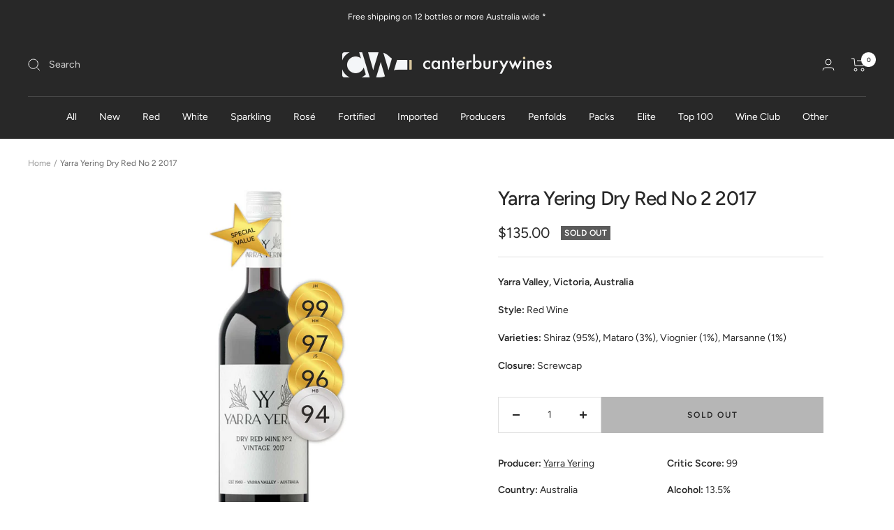

--- FILE ---
content_type: text/html; charset=utf-8
request_url: https://canterburywines.au/products/yarra-yering-dry-red-no-2-2017
body_size: 55637
content:
<!doctype html><html class="no-js" lang="en" dir="ltr">
  <head>
    <meta name="google-site-verification" content="NX3ju0WvQQX-xVALGzVAo4WzWYvdbHLPS8b0sQEKnGc" />
    <meta name="google-site-verification" content="IyP5tGivKFQGmc2_WpZvf0qdI-ZmvJp-T4hp2m4DGzY" />
    <meta name="msvalidate.01" content="11755E42A92FDBD62918F8498EF94BFC" />

    
        <link rel="preload" href="//canterburywines.au/cdn/shop/files/Yarra-Yering-Dry-Red-No-2-2017_00d333ce-4b4d-405f-aa6c-41a34cef6e67.jpg?v=1698903593">
    
        <link rel="preload" href="//canterburywines.au/cdn/shop/products/Yarra-Yering-Dry-Red-No-2-2017.jpg?v=1698903593">
    




<script src="https://cdn.beae.com/vendors/js-v2/jquery.min.js"  crossorigin="anonymous" referrerpolicy="no-referrer"></script><meta charset="utf-8">
    <meta name="viewport" content="width=device-width, initial-scale=1.0, height=device-height, minimum-scale=1.0, maximum-scale=1.0">
    <meta name="theme-color" content="#282828">

    <title>Yarra Yering Dry Red No 2 2017</title><meta name="description" content="Yarra Yering is one of the oldest and most beautiful vineyards in the Yarra Valley, consisting of 28 acres of vines located at the foot of the Warramate Hills. Dr Bailey Carrodus established the winery in 1969 and is credited as one of the driving forces in reviving winemaking in the Yarra Valley. His first wines, prod"><link rel="canonical" href="https://canterburywines.au/products/yarra-yering-dry-red-no-2-2017"><link rel="shortcut icon" href="//canterburywines.au/cdn/shop/files/FBDP_96x96.png?v=1736851465" type="image/png"><link rel="preconnect" href="https://cdn.shopify.com">
    <link rel="dns-prefetch" href="https://productreviews.shopifycdn.com">
    <link rel="dns-prefetch" href="https://www.google-analytics.com"><link rel="preconnect" href="https://fonts.shopifycdn.com" crossorigin><link rel="preload" as="style" href="//canterburywines.au/cdn/shop/t/86/assets/theme.css?v=173634664427658493311759374011">
    <link rel="preload" as="script" href="//canterburywines.au/cdn/shop/t/86/assets/vendor.js?v=31715688253868339281759374011">
    <link rel="preload" as="script" href="//canterburywines.au/cdn/shop/t/86/assets/theme.js?v=158220838103953691901759374011"><link rel="preload" as="fetch" href="/products/yarra-yering-dry-red-no-2-2017.js" crossorigin>
      <link rel="preload" as="image" imagesizes="(max-width: 999px) calc(100vw - 48px), 640px" imagesrcset="//canterburywines.au/cdn/shop/files/Yarra-Yering-Dry-Red-No-2-2017_00d333ce-4b4d-405f-aa6c-41a34cef6e67_400x.jpg?v=1698903593 400w, //canterburywines.au/cdn/shop/files/Yarra-Yering-Dry-Red-No-2-2017_00d333ce-4b4d-405f-aa6c-41a34cef6e67_500x.jpg?v=1698903593 500w, //canterburywines.au/cdn/shop/files/Yarra-Yering-Dry-Red-No-2-2017_00d333ce-4b4d-405f-aa6c-41a34cef6e67_600x.jpg?v=1698903593 600w, //canterburywines.au/cdn/shop/files/Yarra-Yering-Dry-Red-No-2-2017_00d333ce-4b4d-405f-aa6c-41a34cef6e67_700x.jpg?v=1698903593 700w, //canterburywines.au/cdn/shop/files/Yarra-Yering-Dry-Red-No-2-2017_00d333ce-4b4d-405f-aa6c-41a34cef6e67_800x.jpg?v=1698903593 800w, //canterburywines.au/cdn/shop/files/Yarra-Yering-Dry-Red-No-2-2017_00d333ce-4b4d-405f-aa6c-41a34cef6e67_900x.jpg?v=1698903593 900w, //canterburywines.au/cdn/shop/files/Yarra-Yering-Dry-Red-No-2-2017_00d333ce-4b4d-405f-aa6c-41a34cef6e67_1000x.jpg?v=1698903593 1000w, //canterburywines.au/cdn/shop/files/Yarra-Yering-Dry-Red-No-2-2017_00d333ce-4b4d-405f-aa6c-41a34cef6e67_1100x.jpg?v=1698903593 1100w, //canterburywines.au/cdn/shop/files/Yarra-Yering-Dry-Red-No-2-2017_00d333ce-4b4d-405f-aa6c-41a34cef6e67_1200x.jpg?v=1698903593 1200w, //canterburywines.au/cdn/shop/files/Yarra-Yering-Dry-Red-No-2-2017_00d333ce-4b4d-405f-aa6c-41a34cef6e67_1300x.jpg?v=1698903593 1300w, //canterburywines.au/cdn/shop/files/Yarra-Yering-Dry-Red-No-2-2017_00d333ce-4b4d-405f-aa6c-41a34cef6e67_1400x.jpg?v=1698903593 1400w, //canterburywines.au/cdn/shop/files/Yarra-Yering-Dry-Red-No-2-2017_00d333ce-4b4d-405f-aa6c-41a34cef6e67_1500x.jpg?v=1698903593 1500w, //canterburywines.au/cdn/shop/files/Yarra-Yering-Dry-Red-No-2-2017_00d333ce-4b4d-405f-aa6c-41a34cef6e67_1600x.jpg?v=1698903593 1600w, //canterburywines.au/cdn/shop/files/Yarra-Yering-Dry-Red-No-2-2017_00d333ce-4b4d-405f-aa6c-41a34cef6e67_1700x.jpg?v=1698903593 1700w, //canterburywines.au/cdn/shop/files/Yarra-Yering-Dry-Red-No-2-2017_00d333ce-4b4d-405f-aa6c-41a34cef6e67_1800x.jpg?v=1698903593 1800w
"><link rel="preload" as="script" href="//canterburywines.au/cdn/shop/t/86/assets/flickity.js?v=176646718982628074891759374011"><meta property="og:type" content="product">
  <meta property="og:title" content="Yarra Yering Dry Red No 2 2017">
  <meta property="product:price:amount" content="135.00">
  <meta property="product:price:currency" content="AUD"><meta property="og:image" content="http://canterburywines.au/cdn/shop/files/Yarra-Yering-Dry-Red-No-2-2017_00d333ce-4b4d-405f-aa6c-41a34cef6e67.jpg?v=1698903593">
  <meta property="og:image:secure_url" content="https://canterburywines.au/cdn/shop/files/Yarra-Yering-Dry-Red-No-2-2017_00d333ce-4b4d-405f-aa6c-41a34cef6e67.jpg?v=1698903593">
  <meta property="og:image:width" content="2048">
  <meta property="og:image:height" content="2048"><meta property="og:description" content="Yarra Yering is one of the oldest and most beautiful vineyards in the Yarra Valley, consisting of 28 acres of vines located at the foot of the Warramate Hills. Dr Bailey Carrodus established the winery in 1969 and is credited as one of the driving forces in reviving winemaking in the Yarra Valley. His first wines, prod"><meta property="og:url" content="https://canterburywines.au/products/yarra-yering-dry-red-no-2-2017">
<meta property="og:site_name" content="Canterbury Wines"><meta name="twitter:card" content="summary"><meta name="twitter:title" content="Yarra Yering Dry Red No 2 2017">
  <meta name="twitter:description" content="Yarra Yering is one of the oldest and most beautiful vineyards in the Yarra Valley, consisting of 28 acres of vines located at the foot of the Warramate Hills. Dr Bailey Carrodus established the winery in 1969 and is credited as one of the driving forces in reviving winemaking in the Yarra Valley. His first wines, produced from the 1973 vintage, were the first wines to be commercially produced in the Valley for more than fifty years. &quot;It&#39;s medium to full-bodied and very elegant in the mouth, with fine-grained tannins and some appealing cinnamon nuances to the mixed spice aromatics. The wine has a refined, silky texture and glides through the mouth. Red cherry and raspberry fruit flavours predominate. It&#39;s not a big wine, but the aftertaste lingers on for a very long time. Outstanding!&quot;  Huon Hooke The Yarra Yering Dry Red"><meta name="twitter:image" content="https://canterburywines.au/cdn/shop/files/Yarra-Yering-Dry-Red-No-2-2017_00d333ce-4b4d-405f-aa6c-41a34cef6e67_1200x1200_crop_center.jpg?v=1698903593">
  <meta name="twitter:image:alt" content="Yarra Yering Dry Red No 2 2017">
    
  <script type="application/ld+json">
  {
    "@context": "https://schema.org",
    "@type": "Product",
    "offers": [{
          "@type": "Offer",
          "name": "Default Title",
          "availability":"https://schema.org/OutOfStock",
          "price": 135.0,
          "priceCurrency": "AUD",
          "priceValidUntil": "2026-02-11","url": "/products/yarra-yering-dry-red-no-2-2017?variant=42896906813681"
        }
],
    "brand": {
      "@type": "Brand",
      "name": "Canterbury Wines"
    },
    "name": "Yarra Yering Dry Red No 2 2017",
    "description": "Yarra Yering is one of the oldest and most beautiful vineyards in the Yarra Valley, consisting of 28 acres of vines located at the foot of the Warramate Hills. Dr Bailey Carrodus established the winery in 1969 and is credited as one of the driving forces in reviving winemaking in the Yarra Valley. His first wines, produced from the 1973 vintage, were the first wines to be commercially produced in the Valley for more than fifty years.\n\"It's medium to full-bodied and very elegant in the mouth, with fine-grained tannins and some appealing cinnamon nuances to the mixed spice aromatics. The wine has a refined, silky texture and glides through the mouth. Red cherry and raspberry fruit flavours predominate. It's not a big wine, but the aftertaste lingers on for a very long time. Outstanding!\"  Huon Hooke\nThe Yarra Yering Dry Red No 2 is a blend of Rhône varieties. In 2017 it is primarily Shiraz, together with very small parcels of Mataro, Viognier and Marsanne. Most of the Shiraz and the Marsanne come from the first plantings into Block No 2 by Dr Bailey Carrodus in 1969 – hence the name. The balance of the Shiraz comes from plantings in the 1990s, while the Mataro and Viognier are drawn from vines planted from 1984 to 1995.  \n\"Yarra Yering is an extraordinary wine property. Without any fanfare, its winemaker Sarah Crowe puts out a bevy of fabulous wines year after year. Yarra Yering wines have always been very good, but under the current management, they have hit new heights.\"  Huon Hooke \n\"A complex and layered wine; sweet and savoury all at once. The fragrance is melting pot of violets, plums, savoury spices and a whiff of bramble. Moderate in weight; the plum fruits come in all colours dialling up the flavour interest. There is cigar box and cardamom spice lending intrigue. Firm yet fine tannins ably support the fruit and texture drive the palate. This one is hard to put in a box, there is so much to love.\"  Yarra Yering\nExpert reviews\n\"Follows Bailey Carrodus's method of co-fermenting small amounts of viognier, marsanne adding floral notes, and mataro adding spice. It's another exquisite wine from '17, capturing all the senses immediately you assess the bouquet and palate. It's only just into medium-bodied territory, but it's mouthwatering in its intensity, red fruits flying high like a gaudy scarlet kite. Drink by 2042.\"  James Halliday, Halliday Wine Companion - 99 points and Special Value Wine  ★\n\"Deepish red colour with a purple tint and a reserved bouquet of red and darker fruits, laced with subtle spices. A hint of oak char. It's medium to full-bodied and very elegant in the mouth, with fine-grained tannins and some appealing cinnamon nuances to the mixed spice aromatics. The wine has a refined, silky texture and glides through the mouth. Red cherry and raspberry fruit flavours predominate. It's not a big wine, but the aftertaste lingers on for a very long time. Outstanding! Drink: 2019-2037.\"  Huon Hooke, The Real Review - 97 points\n\"A firm and silky-tannined red that has such polish, richness and beauty. Lots of spice and fruit-tea character, as well as plums and berries. A blend of 95% shiraz, 3% mataro, 1% viognier and 1% marsanne. Drink now. Screw cap.\"  James Suckling, JamesSuckling.com - 96 points\n\"Here, as we know, shiraz gets cosy with small amounts of viognier, mataro and marsanne to produce the Dry Red Wine No 2. An iconic wine. To get the pejoratives out of the way, oak is a little overt and the wine pulls up a little shorter than expected, but the shape, detail, complexity, personality, elevate the wine beyond those footnotes. Scents of dark cherry, woody spice, new leather, floral things, white pepper. Lovely fragrance. The palate shows fine, shapely tannin, a little gritty but holding the wine to a lithe medium weight. There's flavoursome dark fruit characters, spice, earthy notes too. Indeed, the textural experience is superb, and I could dive into that long and true. It's an excellent wine, full of interest. 13.5%. Drink: 2019-2035+.\"  Mike Bennie, The Wine Front - 94 points\nAwards\nSpecial Value Wine - Halliday Wine Companion  ★ \nAbout the winemaker\n\nSarah Crowe was appointed Winemaker at Yarra Yering in 2013 and has never looked back since. She was named James Halliday Winemaker of the Year in 2017, Gourmet Traveller Wine Winemaker of the Year in 2021 and the Australian Society of Viticulture and Oenology (ASVO) Winemaker of the Year in 2021.\nSarah was the first female to win the prestigious James Halliday Winemaker of the Year award. Halliday said, \"She has done a fabulous job with what was her first full vintage. Just an amazing, amazing job. She has made red wines of the highest imaginable quality and to the delight of many, myself included, has offered all the wines with screwcaps.”\nMeanwhile, on Crowe's watch, Yarra Yering was named Winery of the Year in 2021 by Huon Hooke's The Real Review, and named Winery of the Year and awarded Wine of the Year in 2022 by James Halliday's Wine Companion.\nSarah had no ambitions to be a winemaker. However, on a trip to Europe in her early 20s, Sarah was struck by the beauty of a French vineyard and she remembers thinking to herself \"I'm going to work in a vineyard when I get back to Australia.” Several years later, in 2001, she got a job in the vineyard at Brokenwood in the Hunter Valley pruning vines. Sarah stayed on for nine years, completed a viticulture degree and worked her way up to assistant winemaker. In 2009 she won the Hunter Valley Wine Industry Association's 'Rising Star of the Year' Award.\nDuring her time at Brokenwood Sarah also gained valuable experience overseas. She worked international harvests in Oregon in 2004 and 2006 at Adelsheim Vineyard and Ponzi Family Vineyards (focusing on Pinot noir and Chardonnay), and the Rhone Valley in 2008 at Paul Jaboulet Aine (working with Viognier and Shiraz).\nShe moved to Bimbadgen in 2010 as senior winemaker and brought a new level of sophistication to the wines. She worked with many varieties from across Australia's premium grape growing regions in a range of wine styles. She also took part in the Future Leaders of the Wine Industry Program as well as being accepted as one of only twelve people into the prestigious Len Evans Tutorial Program.\nAfter 12 years in the Hunter Valley, she was offered the coveted job as winemaker at Yarra Yering, established in 1969 by Dr Bailey Carrodus, and headed south to the Yarra Valley.\n\"Dr Carrodus was a botanist, so the vineyard has always been the central focus of Yarra Yering,” says Sarah. \"We've always had more staff in the vineyard than anywhere else.” That focus aligns with Sarah's passion and origins in viticulture. Since joining the team, she's worked with viticulturist Andrew George to revitalise the picturesque vineyard and has evolved the wine styles, all while honouring Yarra Yering's past.\nSarah's approach is all about capturing the unique characteristics of the vineyard and climate, letting the winemaking take a backseat. \"My motivation is to make the best wine each year that represents that season,” says Sarah. \"Each year is different. And so capturing that in a bottle is what I enjoy the most. Every year we're trying to understand and express the vineyard more, and that comes from a lot of thinking and attention to detail. The best wines do not come easily, but they should look effortless.”\nSarah credits Dr Carrodus for providing her with all the riches a winemaker craves to produce really great wine. \"I simply want to make wines which are true to the integrity of the fruit I have to work with. And the fruit is exceptional. With the advances in the scientific understanding of winemaking we have today, I can only improve on the original vision and legacy created by Dr Carrodus,” said Sarah. \nAbout the winery\n\nYarra Yering is one of the oldest and most beautiful vineyards in the Yarra Valley of Victoria, consisting of 28 acres of vines located at the foot of the Warramate Hills. Dr Bailey Carrodus established the winery in 1969 and is credited as one of the driving forces in reviving winemaking in the Valley - wine production in the Yarra Valley came to a halt in the 1920s due to the economics of the day, changing tastes and the high price of wool.\nBailey Carrodus was well qualified for the task, having completed a degree in horticulture at Victoria University in Wellington New Zealand in 1952, a second degree in winemaking at Roseworthy Agricultural College in South Australia and a Doctor of Philosophy for research into plant physiology at Queens College, Oxford University.\nInspired by the elegance and sophistication of the wines he encountered at Oxford, Carrodus embarked on a study tour of the best vineyards and wineries of France, Spain, Portugal and Italy. Later he took up a position at Melbourne University and began the search for a special vineyard site on which to produce wine in the style he had grown to love. His search brought him to the lower slopes of the Warramate Hills in the Yarra Valley.\nIn 1969 Dr Carrodus planted 12 acres of unirrigated vines on a northerly slope of deep grey silty loam, shot through with bands of gravel, and named the vineyard Yarra Yering. The first block he planted (Block No 1) to the Bordeaux varieties Cabernet Sauvignon, Malbec and Merlot, the second block (Block No 2) to the Rhône varieties Shiraz and Marsanne. The first wines, produced from the 1973 vintage, were subsequently labelled Dry Red Wine No 1 (a Bordeaux blend) and Dry Red Wine No 2 (a northern Rhône blend). The Yarra Yering release in 1973 was the first wine to be commercially produced in the Yarra Valley since 1922. Wantirna Estate, Mount Mary and Yeringberg followed suit soon after. \nIn 1987 Bailey purchased the neighbouring property, a Shiraz vineyard planted in 1973, and spent 18 months extensively reworking the vineyard and bringing it back to full health. The first vintage of the Underhill Shiraz from this vineyard was released in 1989.\nIn 1990 he purchased a west facing hillside and planted alternate Portuguese varieties to take advantage of the hot afternoon sun. The first vintage of the Dry red No 3, a blend of Touriga Naçional, Tinta Cão, Tinta Amarela, Tinta Roriz, Alvarelhão and Sousão, was released in 1996. These grape varieties are most readily associated with Port (a fortified wine) from the Douro Valley in Portugal, but they are also used there to make a dry red table wine.\nDr Bailey Carrodus was a visionary who sought a classical purity in his wines. He also had a reputation as an enigmatic and private man who had a famously gruff manner and found fools insufferable. He was a singularly determined and stubborn individual who had no time for winemaking trends, consumer fads, the influential wine show system, the admonitions of fellow winemakers or the views of wine writers. He famously tipped out thousands of litres of Pinot Noir in one vintage and in another he recalled his entire red wine production, offering a full refund.\nCarrodus crafted award-winning wines at Yarra Yering for 35 years until his death in 2008 at the age of 78. From very early on he gained an international reputation for producing elegant, complex, powerful and long-lasting wines. On his death, a number of international publications including Decanter Magazine (UK), The Times (UK), Jancis Robinson (UK) and Wine Spectator (US) published articles acknowledging his immense contribution to the wine industry. \nIn 2009 Yarra Yering was sold to agribusiness entrepreneur, Ed Peter and established winemaker Reid Bosward, who are also owners of Kaesler Wines in the Barossa Valley. As James Halliday noted: \"It was Bailey Carrodus's clear wish and expectation that any purchaser would continue to manage the vineyard and winery, and hence the wine style, in much the same way as he had done for the previous 40 years.” The new owners, who would be hands-off, made it very clear there would be no changes to the philosophy of the business.\nIt was Reid Bosward who decided to advertise the winemaker job when it fell vacant at Yarra Yering in mid-2013. Sarah Crowe, who had 12 years of experience working in the Hunter Valley, was appointed Chief Winemaker. Despite the pressure created by the legacy Carrodus left, Sarah Crowe has proved more than up to the task and under Crowe's stewardship, the Yarra Yering reputation has soared. \nCrowe was named James Halliday Winemaker of the Year in 2017, Gourmet Traveller Wine Winemaker of the Year in 2021 and the Australian Society of Viticulture and Oenology (ASVO) Winemaker of the Year in 2021.\nSarah was the first female to be awarded James Halliday Winemaker of the Year. Halliday said, \"She has done a fabulous job with what was her first full vintage. Just an amazing, amazing job. She has made red wines of the highest imaginable quality and to the delight of many, myself included, has offered all the wines with screwcaps.”\nOn Crowe's watch, Yarra Yering was named Winery of the Year in 2021 by Huon Hooke's The Real Review, and named Winery of the Year and awarded Wine of the Year in 2022 by James Halliday's Wine Companion.\n\"Yarra Yering is an extraordinary wine property. Without any fanfare, its winemaker Sarah Crowe puts out a bevy of fabulous wines year after year. Yarra Yering wines have always been very good, but under the current management, they have hit new heights. Sarah Crowe is an outstanding winemaker.\"  Huon Hooke ",
    "category": "Wine",
    "url": "/products/yarra-yering-dry-red-no-2-2017",
    "sku": "",
    "image": {
      "@type": "ImageObject",
      "url": "https://canterburywines.au/cdn/shop/files/Yarra-Yering-Dry-Red-No-2-2017_00d333ce-4b4d-405f-aa6c-41a34cef6e67_1024x.jpg?v=1698903593",
      "image": "https://canterburywines.au/cdn/shop/files/Yarra-Yering-Dry-Red-No-2-2017_00d333ce-4b4d-405f-aa6c-41a34cef6e67_1024x.jpg?v=1698903593",
      "name": "Yarra Yering Dry Red No 2 2017",
      "width": "1024",
      "height": "1024"
    }
  }
  </script>



  <script type="application/ld+json">
  {
    "@context": "https://schema.org",
    "@type": "BreadcrumbList",
  "itemListElement": [{
      "@type": "ListItem",
      "position": 1,
      "name": "Home",
      "item": "https://canterburywines.au"
    },{
          "@type": "ListItem",
          "position": 2,
          "name": "Yarra Yering Dry Red No 2 2017",
          "item": "https://canterburywines.au/products/yarra-yering-dry-red-no-2-2017"
        }]
  }
  </script>


    <link rel="preload" href="//canterburywines.au/cdn/fonts/figtree/figtree_n5.3b6b7df38aa5986536945796e1f947445832047c.woff2" as="font" type="font/woff2" crossorigin><link rel="preload" href="//canterburywines.au/cdn/fonts/figtree/figtree_n4.3c0838aba1701047e60be6a99a1b0a40ce9b8419.woff2" as="font" type="font/woff2" crossorigin><style>
  /* Typography (heading) */
  @font-face {
  font-family: Figtree;
  font-weight: 500;
  font-style: normal;
  font-display: swap;
  src: url("//canterburywines.au/cdn/fonts/figtree/figtree_n5.3b6b7df38aa5986536945796e1f947445832047c.woff2") format("woff2"),
       url("//canterburywines.au/cdn/fonts/figtree/figtree_n5.f26bf6dcae278b0ed902605f6605fa3338e81dab.woff") format("woff");
}

@font-face {
  font-family: Figtree;
  font-weight: 500;
  font-style: italic;
  font-display: swap;
  src: url("//canterburywines.au/cdn/fonts/figtree/figtree_i5.969396f679a62854cf82dbf67acc5721e41351f0.woff2") format("woff2"),
       url("//canterburywines.au/cdn/fonts/figtree/figtree_i5.93bc1cad6c73ca9815f9777c49176dfc9d2890dd.woff") format("woff");
}

/* Typography (body) */
  @font-face {
  font-family: Figtree;
  font-weight: 400;
  font-style: normal;
  font-display: swap;
  src: url("//canterburywines.au/cdn/fonts/figtree/figtree_n4.3c0838aba1701047e60be6a99a1b0a40ce9b8419.woff2") format("woff2"),
       url("//canterburywines.au/cdn/fonts/figtree/figtree_n4.c0575d1db21fc3821f17fd6617d3dee552312137.woff") format("woff");
}

@font-face {
  font-family: Figtree;
  font-weight: 400;
  font-style: italic;
  font-display: swap;
  src: url("//canterburywines.au/cdn/fonts/figtree/figtree_i4.89f7a4275c064845c304a4cf8a4a586060656db2.woff2") format("woff2"),
       url("//canterburywines.au/cdn/fonts/figtree/figtree_i4.6f955aaaafc55a22ffc1f32ecf3756859a5ad3e2.woff") format("woff");
}

@font-face {
  font-family: Figtree;
  font-weight: 600;
  font-style: normal;
  font-display: swap;
  src: url("//canterburywines.au/cdn/fonts/figtree/figtree_n6.9d1ea52bb49a0a86cfd1b0383d00f83d3fcc14de.woff2") format("woff2"),
       url("//canterburywines.au/cdn/fonts/figtree/figtree_n6.f0fcdea525a0e47b2ae4ab645832a8e8a96d31d3.woff") format("woff");
}

@font-face {
  font-family: Figtree;
  font-weight: 600;
  font-style: italic;
  font-display: swap;
  src: url("//canterburywines.au/cdn/fonts/figtree/figtree_i6.702baae75738b446cfbed6ac0d60cab7b21e61ba.woff2") format("woff2"),
       url("//canterburywines.au/cdn/fonts/figtree/figtree_i6.6b8dc40d16c9905d29525156e284509f871ce8f9.woff") format("woff");
}

:root {--heading-color: 40, 40, 40;
    --text-color: 40, 40, 40;
    --background: 255, 255, 255;
    --secondary-background: 245, 245, 245;
    --border-color: 223, 223, 223;
    --border-color-darker: 169, 169, 169;
    --success-color: 218, 199, 159;
    --success-background: 248, 244, 236;
    --error-color: 222, 42, 42;
    --error-background: 253, 240, 240;
    --primary-button-background: 40, 40, 40;
    --primary-button-text-color: 255, 255, 255;
    --secondary-button-background: 218, 199, 159;
    --secondary-button-text-color: 40, 40, 40;
    --product-star-rating: 246, 164, 41;
    --product-on-sale-accent: 222, 42, 42;
    --product-sold-out-accent: 91, 91, 91;
    --product-custom-label-background: 64, 93, 230;
    --product-custom-label-text-color: 255, 255, 255;
    --product-custom-label-2-background: 243, 255, 52;
    --product-custom-label-2-text-color: 0, 0, 0;
    --product-low-stock-text-color: 222, 42, 42;
    --product-in-stock-text-color: 46, 158, 123;
    --loading-bar-background: 40, 40, 40;

    /* We duplicate some "base" colors as root colors, which is useful to use on drawer elements or popover without. Those should not be overridden to avoid issues */
    --root-heading-color: 40, 40, 40;
    --root-text-color: 40, 40, 40;
    --root-background: 255, 255, 255;
    --root-border-color: 223, 223, 223;
    --root-primary-button-background: 40, 40, 40;
    --root-primary-button-text-color: 255, 255, 255;

    --base-font-size: 14px;
    --heading-font-family: Figtree, sans-serif;
    --heading-font-weight: 500;
    --heading-font-style: normal;
    --heading-text-transform: normal;
    --text-font-family: Figtree, sans-serif;
    --text-font-weight: 400;
    --text-font-style: normal;
    --text-font-bold-weight: 600;

    /* Typography (font size) */
    --heading-xxsmall-font-size: 10px;
    --heading-xsmall-font-size: 10px;
    --heading-small-font-size: 11px;
    --heading-large-font-size: 32px;
    --heading-h1-font-size: 32px;
    --heading-h2-font-size: 28px;
    --heading-h3-font-size: 26px;
    --heading-h4-font-size: 22px;
    --heading-h5-font-size: 18px;
    --heading-h6-font-size: 16px;

    /* Control the look and feel of the theme by changing radius of various elements */
    --button-border-radius: 0px;
    --block-border-radius: 0px;
    --block-border-radius-reduced: 0px;
    --color-swatch-border-radius: 0px;

    /* Button size */
    --button-height: 48px;
    --button-small-height: 40px;

    /* Form related */
    --form-input-field-height: 48px;
    --form-input-gap: 16px;
    --form-submit-margin: 24px;

    /* Product listing related variables */
    --product-list-block-spacing: 32px;

    /* Video related */
    --play-button-background: 255, 255, 255;
    --play-button-arrow: 40, 40, 40;

    /* RTL support */
    --transform-logical-flip: 1;
    --transform-origin-start: left;
    --transform-origin-end: right;

    /* Other */
    --zoom-cursor-svg-url: url(//canterburywines.au/cdn/shop/t/86/assets/zoom-cursor.svg?v=89083446974960036381759374011);
    --arrow-right-svg-url: url(//canterburywines.au/cdn/shop/t/86/assets/arrow-right.svg?v=70740017276485900791759374011);
    --arrow-left-svg-url: url(//canterburywines.au/cdn/shop/t/86/assets/arrow-left.svg?v=20859819828309117001759374011);

    /* Some useful variables that we can reuse in our CSS. Some explanation are needed for some of them:
       - container-max-width-minus-gutters: represents the container max width without the edge gutters
       - container-outer-width: considering the screen width, represent all the space outside the container
       - container-outer-margin: same as container-outer-width but get set to 0 inside a container
       - container-inner-width: the effective space inside the container (minus gutters)
       - grid-column-width: represents the width of a single column of the grid
       - vertical-breather: this is a variable that defines the global "spacing" between sections, and inside the section
                            to create some "breath" and minimum spacing
     */
    --container-max-width: 1600px;
    --container-gutter: 24px;
    --container-max-width-minus-gutters: calc(var(--container-max-width) - (var(--container-gutter)) * 2);
    --container-outer-width: max(calc((100vw - var(--container-max-width-minus-gutters)) / 2), var(--container-gutter));
    --container-outer-margin: var(--container-outer-width);
    --container-inner-width: calc(100vw - var(--container-outer-width) * 2);

    --grid-column-count: 10;
    --grid-gap: 24px;
    --grid-column-width: calc((100vw - var(--container-outer-width) * 2 - var(--grid-gap) * (var(--grid-column-count) - 1)) / var(--grid-column-count));

    --vertical-breather: 36px;
    --vertical-breather-tight: 36px;

    /* Shopify related variables */
    --payment-terms-background-color: #ffffff;
  }

  @media screen and (min-width: 741px) {
    :root {
      --container-gutter: 40px;
      --grid-column-count: 20;
      --vertical-breather: 48px;
      --vertical-breather-tight: 48px;

      /* Typography (font size) */
      --heading-xsmall-font-size: 11px;
      --heading-small-font-size: 12px;
      --heading-large-font-size: 48px;
      --heading-h1-font-size: 48px;
      --heading-h2-font-size: 36px;
      --heading-h3-font-size: 30px;
      --heading-h4-font-size: 22px;
      --heading-h5-font-size: 18px;
      --heading-h6-font-size: 16px;

      /* Form related */
      --form-input-field-height: 52px;
      --form-submit-margin: 32px;

      /* Button size */
      --button-height: 52px;
      --button-small-height: 44px;
    }
  }

  @media screen and (min-width: 1200px) {
    :root {
      --vertical-breather: 64px;
      --vertical-breather-tight: 48px;
      --product-list-block-spacing: 48px;

      /* Typography */
      --heading-large-font-size: 58px;
      --heading-h1-font-size: 50px;
      --heading-h2-font-size: 44px;
      --heading-h3-font-size: 32px;
      --heading-h4-font-size: 26px;
      --heading-h5-font-size: 22px;
      --heading-h6-font-size: 16px;
    }
  }

  @media screen and (min-width: 1600px) {
    :root {
      --vertical-breather: 64px;
      --vertical-breather-tight: 48px;
    }
  }
</style>
    <script>
  // This allows to expose several variables to the global scope, to be used in scripts
  window.themeVariables = {
    settings: {
      direction: "ltr",
      pageType: "product",
      cartCount: 0,
      moneyFormat: "${{amount}}",
      moneyWithCurrencyFormat: "${{amount}} AUD",
      showVendor: false,
      discountMode: "saving",
      currencyCodeEnabled: false,
      searchMode: "product,collection",
      searchUnavailableProducts: "hide",
      cartType: "drawer",
      cartCurrency: "AUD",
      mobileZoomFactor: 2.5
    },

    routes: {
      host: "canterburywines.au",
      rootUrl: "\/",
      rootUrlWithoutSlash: '',
      cartUrl: "\/cart",
      cartAddUrl: "\/cart\/add",
      cartChangeUrl: "\/cart\/change",
      searchUrl: "\/search",
      predictiveSearchUrl: "\/search\/suggest",
      productRecommendationsUrl: "\/recommendations\/products"
    },

    strings: {
      accessibilityDelete: "Delete",
      accessibilityClose: "Close",
      collectionSoldOut: "Sold out",
      collectionDiscount: "Save @savings@",
      productSalePrice: "Sale price",
      productRegularPrice: "Regular price",
      productFormUnavailable: "Unavailable",
      productFormSoldOut: "Sold out",
      productFormPreOrder: "Pre-order",
      productFormAddToCart: "Add to cart",
      searchNoResults: "No results could be found.",
      searchNewSearch: "New search",
      searchProducts: "Products",
      searchArticles: "Journal",
      searchPages: "Pages",
      searchCollections: "Collections",
      cartViewCart: "View cart",
      cartItemAdded: "Item added to your cart!",
      cartItemAddedShort: "Added to your cart!",
      cartAddOrderNote: "DELIVERY INSTRUCTIONS",
      cartEditOrderNote: "Edit order note",
      shippingEstimatorNoResults: "Sorry, we do not ship to your address.",
      shippingEstimatorOneResult: "There is one shipping rate for your address:",
      shippingEstimatorMultipleResults: "There are several shipping rates for your address:",
      shippingEstimatorError: "One or more error occurred while retrieving shipping rates:",
      noMoreStock: "No more stock"
    },

    libs: {
      flickity: "\/\/canterburywines.au\/cdn\/shop\/t\/86\/assets\/flickity.js?v=176646718982628074891759374011",
      photoswipe: "\/\/canterburywines.au\/cdn\/shop\/t\/86\/assets\/photoswipe.js?v=132268647426145925301759374011",
      qrCode: "\/\/canterburywines.au\/cdn\/shopifycloud\/storefront\/assets\/themes_support\/vendor\/qrcode-3f2b403b.js"
    },

    breakpoints: {
      phone: 'screen and (max-width: 740px)',
      tablet: 'screen and (min-width: 741px) and (max-width: 999px)',
      tabletAndUp: 'screen and (min-width: 741px)',
      pocket: 'screen and (max-width: 999px)',
      lap: 'screen and (min-width: 1000px) and (max-width: 1199px)',
      lapAndUp: 'screen and (min-width: 1000px)',
      desktop: 'screen and (min-width: 1200px)',
      wide: 'screen and (min-width: 1400px)'
    }
  };

  window.addEventListener('pageshow', async () => {
    const cartContent = await (await fetch(`${window.themeVariables.routes.cartUrl}.js`, {cache: 'reload'})).json();
    document.documentElement.dispatchEvent(new CustomEvent('cart:refresh', {detail: {cart: cartContent}}));
  });

  if ('noModule' in HTMLScriptElement.prototype) {
    // Old browsers (like IE) that does not support module will be considered as if not executing JS at all
    document.documentElement.className = document.documentElement.className.replace('no-js', 'js');

    requestAnimationFrame(() => {
      const viewportHeight = (window.visualViewport ? window.visualViewport.height : document.documentElement.clientHeight);
      document.documentElement.style.setProperty('--window-height',viewportHeight + 'px');
    });
  }// We save the product ID in local storage to be eventually used for recently viewed section
    try {
      const items = JSON.parse(localStorage.getItem('theme:recently-viewed-products') || '[]');

      // We check if the current product already exists, and if it does not, we add it at the start
      if (!items.includes(7702480322801)) {
        items.unshift(7702480322801);
      }

      localStorage.setItem('theme:recently-viewed-products', JSON.stringify(items.slice(0, 20)));
    } catch (e) {
      // Safari in private mode does not allow setting item, we silently fail
    }</script>

    <link rel="stylesheet" href="//canterburywines.au/cdn/shop/t/86/assets/theme.css?v=173634664427658493311759374011">
    <link rel="stylesheet" href="//canterburywines.au/cdn/shop/t/86/assets/custom.css?v=111603181540343972631759374011">

    <script src="//canterburywines.au/cdn/shop/t/86/assets/vendor.js?v=31715688253868339281759374011" defer></script>
    <script src="//canterburywines.au/cdn/shop/t/86/assets/theme.js?v=158220838103953691901759374011" defer></script>
    <script src="//canterburywines.au/cdn/shop/t/86/assets/custom.js?v=84387476815242995511759374011" defer></script>

    <script>window.performance && window.performance.mark && window.performance.mark('shopify.content_for_header.start');</script><meta name="google-site-verification" content="3UrDPPFJ5A5WKP232Xe92pRdSi70zEsWbZCZ2oirXnI">
<meta id="shopify-digital-wallet" name="shopify-digital-wallet" content="/64230981873/digital_wallets/dialog">
<meta name="shopify-checkout-api-token" content="866b636070ebe439bcd4a24f64c9c3a9">
<meta id="in-context-paypal-metadata" data-shop-id="64230981873" data-venmo-supported="false" data-environment="production" data-locale="en_US" data-paypal-v4="true" data-currency="AUD">
<link rel="alternate" type="application/json+oembed" href="https://canterburywines.au/products/yarra-yering-dry-red-no-2-2017.oembed">
<script async="async" src="/checkouts/internal/preloads.js?locale=en-AU"></script>
<script id="apple-pay-shop-capabilities" type="application/json">{"shopId":64230981873,"countryCode":"AU","currencyCode":"AUD","merchantCapabilities":["supports3DS"],"merchantId":"gid:\/\/shopify\/Shop\/64230981873","merchantName":"Canterbury Wines","requiredBillingContactFields":["postalAddress","email","phone"],"requiredShippingContactFields":["postalAddress","email","phone"],"shippingType":"shipping","supportedNetworks":["visa","masterCard","amex","jcb"],"total":{"type":"pending","label":"Canterbury Wines","amount":"1.00"},"shopifyPaymentsEnabled":true,"supportsSubscriptions":true}</script>
<script id="shopify-features" type="application/json">{"accessToken":"866b636070ebe439bcd4a24f64c9c3a9","betas":["rich-media-storefront-analytics"],"domain":"canterburywines.au","predictiveSearch":true,"shopId":64230981873,"locale":"en"}</script>
<script>var Shopify = Shopify || {};
Shopify.shop = "tristan-9dcf.myshopify.com";
Shopify.locale = "en";
Shopify.currency = {"active":"AUD","rate":"1.0"};
Shopify.country = "AU";
Shopify.theme = {"name":"Producer Slider Home Page","id":152033558769,"schema_name":"Focal","schema_version":"8.10.3","theme_store_id":714,"role":"main"};
Shopify.theme.handle = "null";
Shopify.theme.style = {"id":null,"handle":null};
Shopify.cdnHost = "canterburywines.au/cdn";
Shopify.routes = Shopify.routes || {};
Shopify.routes.root = "/";</script>
<script type="module">!function(o){(o.Shopify=o.Shopify||{}).modules=!0}(window);</script>
<script>!function(o){function n(){var o=[];function n(){o.push(Array.prototype.slice.apply(arguments))}return n.q=o,n}var t=o.Shopify=o.Shopify||{};t.loadFeatures=n(),t.autoloadFeatures=n()}(window);</script>
<script id="shop-js-analytics" type="application/json">{"pageType":"product"}</script>
<script defer="defer" async type="module" src="//canterburywines.au/cdn/shopifycloud/shop-js/modules/v2/client.init-shop-cart-sync_BN7fPSNr.en.esm.js"></script>
<script defer="defer" async type="module" src="//canterburywines.au/cdn/shopifycloud/shop-js/modules/v2/chunk.common_Cbph3Kss.esm.js"></script>
<script defer="defer" async type="module" src="//canterburywines.au/cdn/shopifycloud/shop-js/modules/v2/chunk.modal_DKumMAJ1.esm.js"></script>
<script type="module">
  await import("//canterburywines.au/cdn/shopifycloud/shop-js/modules/v2/client.init-shop-cart-sync_BN7fPSNr.en.esm.js");
await import("//canterburywines.au/cdn/shopifycloud/shop-js/modules/v2/chunk.common_Cbph3Kss.esm.js");
await import("//canterburywines.au/cdn/shopifycloud/shop-js/modules/v2/chunk.modal_DKumMAJ1.esm.js");

  window.Shopify.SignInWithShop?.initShopCartSync?.({"fedCMEnabled":true,"windoidEnabled":true});

</script>
<script>(function() {
  var isLoaded = false;
  function asyncLoad() {
    if (isLoaded) return;
    isLoaded = true;
    var urls = ["https:\/\/cdn-app.sealsubscriptions.com\/shopify\/public\/js\/sealsubscriptions.js?shop=tristan-9dcf.myshopify.com","https:\/\/static.klaviyo.com\/onsite\/js\/klaviyo.js?company_id=RTWGYg\u0026shop=tristan-9dcf.myshopify.com"];
    for (var i = 0; i < urls.length; i++) {
      var s = document.createElement('script');
      s.type = 'text/javascript';
      s.async = true;
      s.src = urls[i];
      var x = document.getElementsByTagName('script')[0];
      x.parentNode.insertBefore(s, x);
    }
  };
  if(window.attachEvent) {
    window.attachEvent('onload', asyncLoad);
  } else {
    window.addEventListener('load', asyncLoad, false);
  }
})();</script>
<script id="__st">var __st={"a":64230981873,"offset":39600,"reqid":"42f5bdab-754e-481f-a13f-3f00bc275e5a-1769899950","pageurl":"canterburywines.au\/products\/yarra-yering-dry-red-no-2-2017","u":"8fb840ef777b","p":"product","rtyp":"product","rid":7702480322801};</script>
<script>window.ShopifyPaypalV4VisibilityTracking = true;</script>
<script id="captcha-bootstrap">!function(){'use strict';const t='contact',e='account',n='new_comment',o=[[t,t],['blogs',n],['comments',n],[t,'customer']],c=[[e,'customer_login'],[e,'guest_login'],[e,'recover_customer_password'],[e,'create_customer']],r=t=>t.map((([t,e])=>`form[action*='/${t}']:not([data-nocaptcha='true']) input[name='form_type'][value='${e}']`)).join(','),a=t=>()=>t?[...document.querySelectorAll(t)].map((t=>t.form)):[];function s(){const t=[...o],e=r(t);return a(e)}const i='password',u='form_key',d=['recaptcha-v3-token','g-recaptcha-response','h-captcha-response',i],f=()=>{try{return window.sessionStorage}catch{return}},m='__shopify_v',_=t=>t.elements[u];function p(t,e,n=!1){try{const o=window.sessionStorage,c=JSON.parse(o.getItem(e)),{data:r}=function(t){const{data:e,action:n}=t;return t[m]||n?{data:e,action:n}:{data:t,action:n}}(c);for(const[e,n]of Object.entries(r))t.elements[e]&&(t.elements[e].value=n);n&&o.removeItem(e)}catch(o){console.error('form repopulation failed',{error:o})}}const l='form_type',E='cptcha';function T(t){t.dataset[E]=!0}const w=window,h=w.document,L='Shopify',v='ce_forms',y='captcha';let A=!1;((t,e)=>{const n=(g='f06e6c50-85a8-45c8-87d0-21a2b65856fe',I='https://cdn.shopify.com/shopifycloud/storefront-forms-hcaptcha/ce_storefront_forms_captcha_hcaptcha.v1.5.2.iife.js',D={infoText:'Protected by hCaptcha',privacyText:'Privacy',termsText:'Terms'},(t,e,n)=>{const o=w[L][v],c=o.bindForm;if(c)return c(t,g,e,D).then(n);var r;o.q.push([[t,g,e,D],n]),r=I,A||(h.body.append(Object.assign(h.createElement('script'),{id:'captcha-provider',async:!0,src:r})),A=!0)});var g,I,D;w[L]=w[L]||{},w[L][v]=w[L][v]||{},w[L][v].q=[],w[L][y]=w[L][y]||{},w[L][y].protect=function(t,e){n(t,void 0,e),T(t)},Object.freeze(w[L][y]),function(t,e,n,w,h,L){const[v,y,A,g]=function(t,e,n){const i=e?o:[],u=t?c:[],d=[...i,...u],f=r(d),m=r(i),_=r(d.filter((([t,e])=>n.includes(e))));return[a(f),a(m),a(_),s()]}(w,h,L),I=t=>{const e=t.target;return e instanceof HTMLFormElement?e:e&&e.form},D=t=>v().includes(t);t.addEventListener('submit',(t=>{const e=I(t);if(!e)return;const n=D(e)&&!e.dataset.hcaptchaBound&&!e.dataset.recaptchaBound,o=_(e),c=g().includes(e)&&(!o||!o.value);(n||c)&&t.preventDefault(),c&&!n&&(function(t){try{if(!f())return;!function(t){const e=f();if(!e)return;const n=_(t);if(!n)return;const o=n.value;o&&e.removeItem(o)}(t);const e=Array.from(Array(32),(()=>Math.random().toString(36)[2])).join('');!function(t,e){_(t)||t.append(Object.assign(document.createElement('input'),{type:'hidden',name:u})),t.elements[u].value=e}(t,e),function(t,e){const n=f();if(!n)return;const o=[...t.querySelectorAll(`input[type='${i}']`)].map((({name:t})=>t)),c=[...d,...o],r={};for(const[a,s]of new FormData(t).entries())c.includes(a)||(r[a]=s);n.setItem(e,JSON.stringify({[m]:1,action:t.action,data:r}))}(t,e)}catch(e){console.error('failed to persist form',e)}}(e),e.submit())}));const S=(t,e)=>{t&&!t.dataset[E]&&(n(t,e.some((e=>e===t))),T(t))};for(const o of['focusin','change'])t.addEventListener(o,(t=>{const e=I(t);D(e)&&S(e,y())}));const B=e.get('form_key'),M=e.get(l),P=B&&M;t.addEventListener('DOMContentLoaded',(()=>{const t=y();if(P)for(const e of t)e.elements[l].value===M&&p(e,B);[...new Set([...A(),...v().filter((t=>'true'===t.dataset.shopifyCaptcha))])].forEach((e=>S(e,t)))}))}(h,new URLSearchParams(w.location.search),n,t,e,['guest_login'])})(!0,!0)}();</script>
<script integrity="sha256-4kQ18oKyAcykRKYeNunJcIwy7WH5gtpwJnB7kiuLZ1E=" data-source-attribution="shopify.loadfeatures" defer="defer" src="//canterburywines.au/cdn/shopifycloud/storefront/assets/storefront/load_feature-a0a9edcb.js" crossorigin="anonymous"></script>
<script data-source-attribution="shopify.dynamic_checkout.dynamic.init">var Shopify=Shopify||{};Shopify.PaymentButton=Shopify.PaymentButton||{isStorefrontPortableWallets:!0,init:function(){window.Shopify.PaymentButton.init=function(){};var t=document.createElement("script");t.src="https://canterburywines.au/cdn/shopifycloud/portable-wallets/latest/portable-wallets.en.js",t.type="module",document.head.appendChild(t)}};
</script>
<script data-source-attribution="shopify.dynamic_checkout.buyer_consent">
  function portableWalletsHideBuyerConsent(e){var t=document.getElementById("shopify-buyer-consent"),n=document.getElementById("shopify-subscription-policy-button");t&&n&&(t.classList.add("hidden"),t.setAttribute("aria-hidden","true"),n.removeEventListener("click",e))}function portableWalletsShowBuyerConsent(e){var t=document.getElementById("shopify-buyer-consent"),n=document.getElementById("shopify-subscription-policy-button");t&&n&&(t.classList.remove("hidden"),t.removeAttribute("aria-hidden"),n.addEventListener("click",e))}window.Shopify?.PaymentButton&&(window.Shopify.PaymentButton.hideBuyerConsent=portableWalletsHideBuyerConsent,window.Shopify.PaymentButton.showBuyerConsent=portableWalletsShowBuyerConsent);
</script>
<script data-source-attribution="shopify.dynamic_checkout.cart.bootstrap">document.addEventListener("DOMContentLoaded",(function(){function t(){return document.querySelector("shopify-accelerated-checkout-cart, shopify-accelerated-checkout")}if(t())Shopify.PaymentButton.init();else{new MutationObserver((function(e,n){t()&&(Shopify.PaymentButton.init(),n.disconnect())})).observe(document.body,{childList:!0,subtree:!0})}}));
</script>
<link id="shopify-accelerated-checkout-styles" rel="stylesheet" media="screen" href="https://canterburywines.au/cdn/shopifycloud/portable-wallets/latest/accelerated-checkout-backwards-compat.css" crossorigin="anonymous">
<style id="shopify-accelerated-checkout-cart">
        #shopify-buyer-consent {
  margin-top: 1em;
  display: inline-block;
  width: 100%;
}

#shopify-buyer-consent.hidden {
  display: none;
}

#shopify-subscription-policy-button {
  background: none;
  border: none;
  padding: 0;
  text-decoration: underline;
  font-size: inherit;
  cursor: pointer;
}

#shopify-subscription-policy-button::before {
  box-shadow: none;
}

      </style>

<script>window.performance && window.performance.mark && window.performance.mark('shopify.content_for_header.end');</script>

    <script>
   const pageName = window.location.pathname;
  if(pageName.includes('products')) {
    const idInterval = setInterval(() => {
        if(typeof $ !== 'undefined') {
        const limitTable = $('.otTableLimit')  
        const minValue = $('.ot-min')   
        const maxValue = $('.productLimits').find('td')[1]  
        if(limitTable.length > 0 && minValue.length > 0 && maxValue) {
			const min = $(minValue).text()
			const max = $(maxValue).text()
            const qtyValue = $('.ot-custom-quantity').val()
            const otProduct = {"id":7702480322801,"title":"Yarra Yering Dry Red No 2 2017","handle":"yarra-yering-dry-red-no-2-2017","description":"\u003cp data-mce-fragment=\"1\"\u003e\u003cspan data-mce-fragment=\"1\"\u003eYarra Yering is one of the oldest and most beautiful vineyards in the Yarra Valley, consisting of 28 acres of vines located at the foot of the Warramate Hills. Dr Bailey Carrodus established the winery in 1969 and is credited as one of the driving forces in reviving winemaking in the Yarra Valley. His first wines, produced from the 1973 vintage, were the first wines to be commercially produced in the Valley for more than fifty years.\u003c\/span\u003e\u003c\/p\u003e\n\u003cp\u003e\u003cstrong\u003e\"It's medium to full-bodied and very elegant in the mouth, with fine-grained tannins and some appealing cinnamon nuances to the mixed spice aromatics. The wine has a refined, silky texture and glides through the mouth. Red cherry and raspberry fruit flavours predominate. It's not a big wine, but the aftertaste lingers on for a very long time. Outstanding!\"  Huon Hooke\u003c\/strong\u003e\u003c\/p\u003e\n\u003cp data-mce-fragment=\"1\"\u003e\u003cspan data-mce-fragment=\"1\"\u003eThe Yarra Yering Dry Red No 2 is a blend of Rhône varieties. In 2017 it is primarily Shiraz, together with very small parcels of Mataro, Viognier and Marsanne. Most of the Shiraz and the Marsanne come from the first plantings into Block No 2 by Dr Bailey Carrodus in 1969 – hence the name. The balance of the Shiraz comes from plantings in the 1990s, while the Mataro and Viognier are drawn from vines planted from 1984 to 1995.  \u003c\/span\u003e\u003c\/p\u003e\n\u003cp data-mce-fragment=\"1\"\u003e\u003cspan data-mce-fragment=\"1\"\u003e\u003cstrong\u003e\"Yarra Yering is an extraordinary wine property. Without any fanfare, its winemaker Sarah Crowe puts out a bevy of fabulous wines year after year. Yarra Yering wines have always been very good, but under the current management, they have hit new heights.\"  Huon Hooke \u003c\/strong\u003e\u003c\/span\u003e\u003c\/p\u003e\n\u003cp data-mce-fragment=\"1\"\u003e\"\u003cspan data-mce-fragment=\"1\"\u003eA complex and layered wine; sweet and savoury all at once. The fragrance is melting pot of violets, plums, savoury spices and a whiff of bramble. Moderate in weight; the plum fruits come in all colours dialling up the flavour interest. There is cigar box and cardamom spice lending intrigue. Firm yet fine tannins ably support the fruit and texture drive the palate. This one is hard to put in a box, there is so much to love.\"  \u003cstrong\u003eYarra Yering\u003c\/strong\u003e\u003c\/span\u003e\u003c\/p\u003e\n\u003ch3 data-mce-fragment=\"1\"\u003e\u003cspan data-mce-fragment=\"1\"\u003eExpert reviews\u003c\/span\u003e\u003c\/h3\u003e\n\u003cp data-mce-fragment=\"1\"\u003e\u003cspan data-mce-fragment=\"1\"\u003e\"Follows Bailey Carrodus's method of co-fermenting small amounts of viognier, marsanne adding floral notes, and mataro adding spice. \u003c\/span\u003eIt's another exquisite wine from '17, capturing all the senses immediately you assess the bouquet and palate. It's only just into medium-bodied territory, but it's mouthwatering in its intensity, red fruits flying high like a gaudy scarlet kite\u003cspan data-mce-fragment=\"1\"\u003e. Drink by 2042.\"  \u003cstrong data-mce-fragment=\"1\"\u003eJames Halliday, Halliday Wine Companion - 99 points and Special Value Wine  \u003cspan style=\"color: #f9e00c;\" data-mce-fragment=\"1\" data-mce-style=\"color: #f9e00c;\"\u003e★\u003c\/span\u003e\u003c\/strong\u003e\u003c\/span\u003e\u003c\/p\u003e\n\u003cp data-mce-fragment=\"1\"\u003e\u003cspan data-mce-fragment=\"1\"\u003e\"Deepish red colour with a purple tint and a reserved bouquet of red and darker fruits, laced with subtle spices. A hint of oak char. \u003c\/span\u003eIt's medium to full-bodied and very elegant in the mouth, with fine-grained tannins and some appealing cinnamon nuances to the mixed spice aromatics. The wine has a refined, silky texture and glides through the mouth. Red cherry and raspberry fruit flavours predominate. It's not a big wine, but the aftertaste lingers on for a very long time. Outstanding!\u003cspan data-mce-fragment=\"1\"\u003e Drink: 2019-2037.\"  \u003cstrong data-mce-fragment=\"1\"\u003eHuon Hooke, The Real Review - 97 points\u003c\/strong\u003e\u003c\/span\u003e\u003c\/p\u003e\n\u003cp data-mce-fragment=\"1\"\u003e\u003cspan data-mce-fragment=\"1\"\u003e\"A firm and silky-tannined red that has such polish, richness and beauty. Lots of spice and fruit-tea character, as well as plums and berries. A blend of 95% shiraz, 3% mataro, 1% viognier and 1% marsanne. Drink now. Screw cap.\"\u003cstrong data-mce-fragment=\"1\"\u003e  \u003c\/strong\u003e\u003c\/span\u003e\u003cstrong\u003eJames Suckling, JamesSuckling.com - 96 points\u003c\/strong\u003e\u003c\/p\u003e\n\u003cp data-mce-fragment=\"1\"\u003e\u003cspan data-mce-fragment=\"1\"\u003e\"Here, as we know, shiraz gets cosy with small amounts of viognier, mataro and marsanne to produce the Dry Red Wine No 2. An iconic wine. To get the pejoratives out of the way, oak is a little overt and the wine pulls up a little shorter than expected, but the shape, detail, complexity, personality, elevate the wine beyond those footnotes. Scents of dark cherry, woody spice, new leather, floral things, white pepper. \u003c\/span\u003eLovely fragrance. The palate shows fine, shapely tannin, a little gritty but holding the wine to a lithe medium weight. There's flavoursome dark fruit characters, spice, earthy notes too. Indeed, the textural experience is superb, and I could dive into that long and true. It's an excellent wine, full of interest\u003cspan data-mce-fragment=\"1\"\u003e. 13.5%. Drink: 2019-2035+.\"  \u003cstrong data-mce-fragment=\"1\"\u003eMike Bennie, The Wine Front - 94 points\u003c\/strong\u003e\u003c\/span\u003e\u003c\/p\u003e\n\u003ch3 data-mce-fragment=\"1\"\u003e\u003cspan data-mce-fragment=\"1\"\u003e\u003cstrong data-mce-fragment=\"1\"\u003eAwards\u003c\/strong\u003e\u003c\/span\u003e\u003c\/h3\u003e\n\u003cp data-mce-fragment=\"1\"\u003e\u003cspan data-mce-fragment=\"1\"\u003eSpecial Value Wine - Halliday Wine Companion  \u003c\/span\u003e\u003cstrong data-mce-fragment=\"1\"\u003e\u003cspan style=\"color: #f9e00c;\" data-mce-fragment=\"1\" data-mce-style=\"color: #f9e00c;\"\u003e★ \u003c\/span\u003e\u003c\/strong\u003e\u003c\/p\u003e\n\u003ch3 data-mce-fragment=\"1\"\u003e\u003cspan style=\"color: #000000;\" data-mce-style=\"color: #000000;\"\u003e\u003cstrong data-mce-fragment=\"1\"\u003eAbout the winemaker\u003c\/strong\u003e\u003c\/span\u003e\u003c\/h3\u003e\n\u003cp\u003e\u003cimg src=\"https:\/\/cdn.shopify.com\/s\/files\/1\/0642\/3098\/1873\/files\/YarraYeringSarahCrowe2_1024x1024.png?v=1683450389\" alt=\"Sarah Crowe Winemaker\" data-mce-src=\"https:\/\/cdn.shopify.com\/s\/files\/1\/0642\/3098\/1873\/files\/YarraYeringSarahCrowe2_1024x1024.png?v=1683450389\"\u003e\u003c\/p\u003e\n\u003cp\u003eSarah Crowe was appointed Winemaker at Yarra Yering in 2013 and has never looked back since. She was named James Halliday Winemaker of the Year in 2017, Gourmet Traveller Wine Winemaker of the Year in 2021 and the Australian Society of Viticulture and Oenology (ASVO) Winemaker of the Year in 2021.\u003c\/p\u003e\n\u003cp\u003eSarah was the first female to win the prestigious James Halliday Winemaker of the Year award. Halliday said, \"She has done a fabulous job with what was her first full vintage. Just an amazing, amazing job. She has made red wines of the highest imaginable quality and to the delight of many, myself included, has offered all the wines with screwcaps.”\u003c\/p\u003e\n\u003cp\u003eMeanwhile, on Crowe's watch, Yarra Yering was named Winery of the Year in 2021 by Huon Hooke's The Real Review, and named Winery of the Year and awarded Wine of the Year in 2022 by James Halliday's Wine Companion.\u003c\/p\u003e\n\u003cp\u003eSarah had no ambitions to be a winemaker. However, on a trip to Europe in her early 20s, Sarah was struck by the beauty of a French vineyard and she remembers thinking to herself \"I'm going to work in a vineyard when I get back to Australia.” Several years later, in 2001, she got a job in the vineyard at Brokenwood in the Hunter Valley pruning vines. Sarah stayed on for nine years, completed a viticulture degree and worked her way up to assistant winemaker. In 2009 she won the Hunter Valley Wine Industry Association's 'Rising Star of the Year' Award.\u003c\/p\u003e\n\u003cp\u003eDuring her time at Brokenwood Sarah also gained valuable experience overseas. She worked international harvests in Oregon in 2004 and 2006 at Adelsheim Vineyard and Ponzi Family Vineyards (focusing on Pinot noir and Chardonnay), and the Rhone Valley in 2008 at Paul Jaboulet Aine (working with Viognier and Shiraz).\u003c\/p\u003e\n\u003cp\u003eShe moved to Bimbadgen in 2010 as senior winemaker and brought a new level of sophistication to the wines. She worked with many varieties from across Australia's premium grape growing regions in a range of wine styles. She also took part in the Future Leaders of the Wine Industry Program as well as being accepted as one of only twelve people into the prestigious Len Evans Tutorial Program.\u003c\/p\u003e\n\u003cp\u003eAfter 12 years in the Hunter Valley, she was offered the coveted job as winemaker at Yarra Yering, established in 1969 by Dr Bailey Carrodus, and headed south to the Yarra Valley.\u003c\/p\u003e\n\u003cp\u003e\"Dr Carrodus was a botanist, so the vineyard has always been the central focus of Yarra Yering,” says Sarah. \"We've always had more staff in the vineyard than anywhere else.” That focus aligns with Sarah's passion and origins in viticulture. Since joining the team, she's worked with viticulturist Andrew George to revitalise the picturesque vineyard and has evolved the wine styles, all while honouring Yarra Yering's past.\u003c\/p\u003e\n\u003cp\u003eSarah's approach is all about capturing the unique characteristics of the vineyard and climate, letting the winemaking take a backseat. \"My motivation is to make the best wine each year that represents that season,” says Sarah. \"Each year is different. And so capturing that in a bottle is what I enjoy the most. Every year we're trying to understand and express the vineyard more, and that comes from a lot of thinking and attention to detail. The best wines do not come easily, but they should look effortless.”\u003c\/p\u003e\n\u003cp\u003eSarah credits Dr Carrodus for providing her with all the riches a winemaker craves to produce really great wine. \"I simply want to make wines which are true to the integrity of the fruit I have to work with. And the fruit is exceptional. With the advances in the scientific understanding of winemaking we have today, I can only improve on the original vision and legacy created by Dr Carrodus,” said Sarah. \u003c\/p\u003e\n\u003ch3\u003e\u003cspan style=\"color: #000000;\" data-mce-style=\"color: #000000;\"\u003e\u003cstrong data-mce-fragment=\"1\"\u003eAbout the winery\u003c\/strong\u003e\u003c\/span\u003e\u003c\/h3\u003e\n\u003cp\u003e\u003cimg src=\"https:\/\/cdn.shopify.com\/s\/files\/1\/0642\/3098\/1873\/files\/YarraYeringVineyard_1024x1024.png?v=1683464925\" alt=\"Yarra Yering\" data-mce-fragment=\"1\" data-mce-src=\"https:\/\/cdn.shopify.com\/s\/files\/1\/0642\/3098\/1873\/files\/YarraYeringVineyard_1024x1024.png?v=1683464925\"\u003e\u003c\/p\u003e\n\u003cp\u003eYarra Yering is one of the oldest and most beautiful vineyards in the Yarra Valley of Victoria, consisting of 28 acres of vines located at the foot of the Warramate Hills. Dr Bailey Carrodus established the winery in 1969 and is credited as one of the driving forces in reviving winemaking in the Valley - wine production in the Yarra Valley came to a halt in the 1920s due to the economics of the day, changing tastes and the high price of wool.\u003c\/p\u003e\n\u003cp\u003eBailey Carrodus was well qualified for the task, having completed a degree in horticulture at Victoria University in Wellington New Zealand in 1952, a second degree in winemaking at Roseworthy Agricultural College in South Australia and a Doctor of Philosophy for research into plant physiology at Queens College, Oxford University.\u003c\/p\u003e\n\u003cp\u003eInspired by the elegance and sophistication of the wines he encountered at Oxford, Carrodus embarked on a study tour of the best vineyards and wineries of France, Spain, Portugal and Italy. Later he took up a position at Melbourne University and began the search for a special vineyard site on which to produce wine in the style he had grown to love. His search brought him to\u003cspan\u003e \u003c\/span\u003e\u003cspan data-mce-fragment=\"1\"\u003ethe lower slopes of the Warramate Hills in \u003c\/span\u003ethe Yarra Valley.\u003c\/p\u003e\n\u003cp\u003eIn 1969 Dr Carrodus planted 12 acres of unirrigated vines on a northerly slope of deep grey silty loam, shot through with bands of gravel, and named the vineyard Yarra Yering. \u003cspan data-mce-fragment=\"1\"\u003eThe first block he planted (Block No 1) to the Bordeaux varieties Cabernet Sauvignon, Malbec and Merlot, the second block (Block No 2) to the Rhône varieties Shiraz and Marsanne. The first wines, produced from the 1973 vintage, were subsequently labelled Dry Red Wine No 1 (a Bordeaux blend) and Dry Red Wine No 2 (a northern Rhône blend). \u003c\/span\u003e\u003cspan data-mce-fragment=\"1\"\u003eThe Yarra Yering release in 1973 was the first wine to be commercially produced in the Yarra Valley since 1922. Wantirna Estate, Mount Mary and Yeringberg followed suit soon after. \u003c\/span\u003e\u003c\/p\u003e\n\u003cp\u003eIn 1987 Bailey purchased the neighbouring property, a Shiraz vineyard planted in 1973, and spent 18 months extensively reworking the vineyard and bringing it back to full health. The first vintage of the Underhill Shiraz from this vineyard was released in 1989.\u003c\/p\u003e\n\u003cp\u003eIn 1990 he purchased a west facing hillside and planted alternate Portuguese varieties to take advantage of the hot afternoon sun. The first vintage of the Dry red No 3, a blend of Touriga Naçional, Tinta Cão, Tinta Amarela, Tinta Roriz, Alvarelhão and Sousão, was released in 1996. These grape varieties are most readily associated with Port (a fortified wine) from the Douro Valley in Portugal, but they are also used there to make a dry red table wine.\u003c\/p\u003e\n\u003cp\u003eDr Bailey Carrodus was \u003cspan data-mce-fragment=\"1\"\u003ea visionary who sought\u003c\/span\u003e\u003cspan data-mce-fragment=\"1\"\u003e a classical purity in his wines. He also had a reputation as an enigmatic and private man who had a famously gruff manner and found fools insufferable. He was a singularly determined and stubborn individual who had no time for winemaking trends, consumer fads, the influential wine show system, the admonitions of fellow winemakers or the views of wine writers. \u003c\/span\u003eHe famously tipped out thousands of litres of Pinot Noir in one vintage and in another he recalled his entire red wine production, offering a full refund.\u003c\/p\u003e\n\u003cp\u003e\u003cspan\u003eCarrodus \u003c\/span\u003e\u003cspan data-mce-fragment=\"1\"\u003ecrafted award-winning \u003c\/span\u003e\u003cspan\u003ewines at Yarra Yering for 35 years until his death in 2008 at the age of 78. From very early on he \u003c\/span\u003egained an international reputation for producing elegant, complex, powerful and long-lasting wines. On his death, a number of \u003cspan data-mce-fragment=\"1\"\u003einternational publications including Decanter Magazine (UK), The Times (UK), Jancis Robinson (UK) and Wine Spectator (US) published articles acknowledging his immense contribution to the wine industry.\u003c\/span\u003e \u003c\/p\u003e\n\u003cp\u003eIn 2009 Yarra Yering was sold to agribusiness entrepreneur, Ed Peter and established winemaker Reid Bosward, who are also owners of Kaesler Wines in the Barossa Valley. As James Halliday noted: \"It was Bailey Carrodus's clear wish and expectation that any purchaser would continue to manage the vineyard and winery, and hence the wine style, in much the same way as he had done for the previous 40 years.” The new owners, who would be hands-off, made it very clear\u003cspan\u003e \u003c\/span\u003e\u003cspan data-mce-fragment=\"1\"\u003ethere would be no changes to the philosophy of the business.\u003c\/span\u003e\u003c\/p\u003e\n\u003cp\u003e\u003cspan data-mce-fragment=\"1\"\u003eIt was Reid Bosward who decided to advertise the winemaker job when it fell vacant at Yarra Yering in mid-2013.\u003c\/span\u003e Sarah Crowe, who had 12 years of experience working in the Hunter Valley, was appointed Chief Winemaker. Despite the pressure created by the legacy Carrodus left, Sarah Crowe has proved more than up to the task and under Crowe's stewardship, the Yarra Yering reputation has soared. \u003c\/p\u003e\n\u003cp\u003eCrowe was named James Halliday Winemaker of the Year in 2017, Gourmet Traveller Wine Winemaker of the Year in 2021 and the Australian Society of Viticulture and Oenology (ASVO) Winemaker of the Year in 2021.\u003c\/p\u003e\n\u003cp\u003eSarah was the first female to be awarded James Halliday Winemaker of the Year. Halliday said, \"She has done a fabulous job with what was her first full vintage. Just an amazing, amazing job. She has made red wines of the highest imaginable quality and to the delight of many, myself included, has offered all the wines with screwcaps.”\u003c\/p\u003e\n\u003cp\u003eOn Crowe's watch, Yarra Yering was named Winery of the Year in 2021 by Huon Hooke's The Real Review, and named Winery of the Year and awarded Wine of the Year in 2022 by James Halliday's Wine Companion.\u003c\/p\u003e\n\u003cp\u003e\"Yarra Yering is an extraordinary wine property. Without any fanfare, its winemaker Sarah Crowe puts out a bevy of fabulous wines year after year. Yarra Yering wines have always been very good, but under the current management, they have hit new heights. Sarah Crowe is an outstanding winemaker.\"  Huon Hooke \u003c\/p\u003e","published_at":"2022-06-07T10:55:28+10:00","created_at":"2022-06-07T10:55:28+10:00","vendor":"Canterbury Wines","type":"Wine","tags":["2017","all","Aus Red","Australia","Finished","Red Blends","Red Wine","Shiraz","Yarra Valley r"],"price":13500,"price_min":13500,"price_max":13500,"available":false,"price_varies":false,"compare_at_price":null,"compare_at_price_min":0,"compare_at_price_max":0,"compare_at_price_varies":false,"variants":[{"id":42896906813681,"title":"Default Title","option1":"Default Title","option2":null,"option3":null,"sku":"","requires_shipping":true,"taxable":true,"featured_image":null,"available":false,"name":"Yarra Yering Dry Red No 2 2017","public_title":null,"options":["Default Title"],"price":13500,"weight":1550,"compare_at_price":null,"inventory_management":"shopify","barcode":"","requires_selling_plan":false,"selling_plan_allocations":[]}],"images":["\/\/canterburywines.au\/cdn\/shop\/files\/Yarra-Yering-Dry-Red-No-2-2017_00d333ce-4b4d-405f-aa6c-41a34cef6e67.jpg?v=1698903593","\/\/canterburywines.au\/cdn\/shop\/products\/Yarra-Yering-Dry-Red-No-2-2017.jpg?v=1698903593"],"featured_image":"\/\/canterburywines.au\/cdn\/shop\/files\/Yarra-Yering-Dry-Red-No-2-2017_00d333ce-4b4d-405f-aa6c-41a34cef6e67.jpg?v=1698903593","options":["Title"],"media":[{"alt":"Yarra Yering Dry Red No 2 2017","id":32375673290993,"position":1,"preview_image":{"aspect_ratio":1.0,"height":2048,"width":2048,"src":"\/\/canterburywines.au\/cdn\/shop\/files\/Yarra-Yering-Dry-Red-No-2-2017_00d333ce-4b4d-405f-aa6c-41a34cef6e67.jpg?v=1698903593"},"aspect_ratio":1.0,"height":2048,"media_type":"image","src":"\/\/canterburywines.au\/cdn\/shop\/files\/Yarra-Yering-Dry-Red-No-2-2017_00d333ce-4b4d-405f-aa6c-41a34cef6e67.jpg?v=1698903593","width":2048},{"alt":"Yarra-Yering-Dry-Red-No-2-2017","id":30852343955697,"position":2,"preview_image":{"aspect_ratio":1.0,"height":2048,"width":2048,"src":"\/\/canterburywines.au\/cdn\/shop\/products\/Yarra-Yering-Dry-Red-No-2-2017.jpg?v=1698903593"},"aspect_ratio":1.0,"height":2048,"media_type":"image","src":"\/\/canterburywines.au\/cdn\/shop\/products\/Yarra-Yering-Dry-Red-No-2-2017.jpg?v=1698903593","width":2048}],"requires_selling_plan":false,"selling_plan_groups":[],"content":"\u003cp data-mce-fragment=\"1\"\u003e\u003cspan data-mce-fragment=\"1\"\u003eYarra Yering is one of the oldest and most beautiful vineyards in the Yarra Valley, consisting of 28 acres of vines located at the foot of the Warramate Hills. Dr Bailey Carrodus established the winery in 1969 and is credited as one of the driving forces in reviving winemaking in the Yarra Valley. His first wines, produced from the 1973 vintage, were the first wines to be commercially produced in the Valley for more than fifty years.\u003c\/span\u003e\u003c\/p\u003e\n\u003cp\u003e\u003cstrong\u003e\"It's medium to full-bodied and very elegant in the mouth, with fine-grained tannins and some appealing cinnamon nuances to the mixed spice aromatics. The wine has a refined, silky texture and glides through the mouth. Red cherry and raspberry fruit flavours predominate. It's not a big wine, but the aftertaste lingers on for a very long time. Outstanding!\"  Huon Hooke\u003c\/strong\u003e\u003c\/p\u003e\n\u003cp data-mce-fragment=\"1\"\u003e\u003cspan data-mce-fragment=\"1\"\u003eThe Yarra Yering Dry Red No 2 is a blend of Rhône varieties. In 2017 it is primarily Shiraz, together with very small parcels of Mataro, Viognier and Marsanne. Most of the Shiraz and the Marsanne come from the first plantings into Block No 2 by Dr Bailey Carrodus in 1969 – hence the name. The balance of the Shiraz comes from plantings in the 1990s, while the Mataro and Viognier are drawn from vines planted from 1984 to 1995.  \u003c\/span\u003e\u003c\/p\u003e\n\u003cp data-mce-fragment=\"1\"\u003e\u003cspan data-mce-fragment=\"1\"\u003e\u003cstrong\u003e\"Yarra Yering is an extraordinary wine property. Without any fanfare, its winemaker Sarah Crowe puts out a bevy of fabulous wines year after year. Yarra Yering wines have always been very good, but under the current management, they have hit new heights.\"  Huon Hooke \u003c\/strong\u003e\u003c\/span\u003e\u003c\/p\u003e\n\u003cp data-mce-fragment=\"1\"\u003e\"\u003cspan data-mce-fragment=\"1\"\u003eA complex and layered wine; sweet and savoury all at once. The fragrance is melting pot of violets, plums, savoury spices and a whiff of bramble. Moderate in weight; the plum fruits come in all colours dialling up the flavour interest. There is cigar box and cardamom spice lending intrigue. Firm yet fine tannins ably support the fruit and texture drive the palate. This one is hard to put in a box, there is so much to love.\"  \u003cstrong\u003eYarra Yering\u003c\/strong\u003e\u003c\/span\u003e\u003c\/p\u003e\n\u003ch3 data-mce-fragment=\"1\"\u003e\u003cspan data-mce-fragment=\"1\"\u003eExpert reviews\u003c\/span\u003e\u003c\/h3\u003e\n\u003cp data-mce-fragment=\"1\"\u003e\u003cspan data-mce-fragment=\"1\"\u003e\"Follows Bailey Carrodus's method of co-fermenting small amounts of viognier, marsanne adding floral notes, and mataro adding spice. \u003c\/span\u003eIt's another exquisite wine from '17, capturing all the senses immediately you assess the bouquet and palate. It's only just into medium-bodied territory, but it's mouthwatering in its intensity, red fruits flying high like a gaudy scarlet kite\u003cspan data-mce-fragment=\"1\"\u003e. Drink by 2042.\"  \u003cstrong data-mce-fragment=\"1\"\u003eJames Halliday, Halliday Wine Companion - 99 points and Special Value Wine  \u003cspan style=\"color: #f9e00c;\" data-mce-fragment=\"1\" data-mce-style=\"color: #f9e00c;\"\u003e★\u003c\/span\u003e\u003c\/strong\u003e\u003c\/span\u003e\u003c\/p\u003e\n\u003cp data-mce-fragment=\"1\"\u003e\u003cspan data-mce-fragment=\"1\"\u003e\"Deepish red colour with a purple tint and a reserved bouquet of red and darker fruits, laced with subtle spices. A hint of oak char. \u003c\/span\u003eIt's medium to full-bodied and very elegant in the mouth, with fine-grained tannins and some appealing cinnamon nuances to the mixed spice aromatics. The wine has a refined, silky texture and glides through the mouth. Red cherry and raspberry fruit flavours predominate. It's not a big wine, but the aftertaste lingers on for a very long time. Outstanding!\u003cspan data-mce-fragment=\"1\"\u003e Drink: 2019-2037.\"  \u003cstrong data-mce-fragment=\"1\"\u003eHuon Hooke, The Real Review - 97 points\u003c\/strong\u003e\u003c\/span\u003e\u003c\/p\u003e\n\u003cp data-mce-fragment=\"1\"\u003e\u003cspan data-mce-fragment=\"1\"\u003e\"A firm and silky-tannined red that has such polish, richness and beauty. Lots of spice and fruit-tea character, as well as plums and berries. A blend of 95% shiraz, 3% mataro, 1% viognier and 1% marsanne. Drink now. Screw cap.\"\u003cstrong data-mce-fragment=\"1\"\u003e  \u003c\/strong\u003e\u003c\/span\u003e\u003cstrong\u003eJames Suckling, JamesSuckling.com - 96 points\u003c\/strong\u003e\u003c\/p\u003e\n\u003cp data-mce-fragment=\"1\"\u003e\u003cspan data-mce-fragment=\"1\"\u003e\"Here, as we know, shiraz gets cosy with small amounts of viognier, mataro and marsanne to produce the Dry Red Wine No 2. An iconic wine. To get the pejoratives out of the way, oak is a little overt and the wine pulls up a little shorter than expected, but the shape, detail, complexity, personality, elevate the wine beyond those footnotes. Scents of dark cherry, woody spice, new leather, floral things, white pepper. \u003c\/span\u003eLovely fragrance. The palate shows fine, shapely tannin, a little gritty but holding the wine to a lithe medium weight. There's flavoursome dark fruit characters, spice, earthy notes too. Indeed, the textural experience is superb, and I could dive into that long and true. It's an excellent wine, full of interest\u003cspan data-mce-fragment=\"1\"\u003e. 13.5%. Drink: 2019-2035+.\"  \u003cstrong data-mce-fragment=\"1\"\u003eMike Bennie, The Wine Front - 94 points\u003c\/strong\u003e\u003c\/span\u003e\u003c\/p\u003e\n\u003ch3 data-mce-fragment=\"1\"\u003e\u003cspan data-mce-fragment=\"1\"\u003e\u003cstrong data-mce-fragment=\"1\"\u003eAwards\u003c\/strong\u003e\u003c\/span\u003e\u003c\/h3\u003e\n\u003cp data-mce-fragment=\"1\"\u003e\u003cspan data-mce-fragment=\"1\"\u003eSpecial Value Wine - Halliday Wine Companion  \u003c\/span\u003e\u003cstrong data-mce-fragment=\"1\"\u003e\u003cspan style=\"color: #f9e00c;\" data-mce-fragment=\"1\" data-mce-style=\"color: #f9e00c;\"\u003e★ \u003c\/span\u003e\u003c\/strong\u003e\u003c\/p\u003e\n\u003ch3 data-mce-fragment=\"1\"\u003e\u003cspan style=\"color: #000000;\" data-mce-style=\"color: #000000;\"\u003e\u003cstrong data-mce-fragment=\"1\"\u003eAbout the winemaker\u003c\/strong\u003e\u003c\/span\u003e\u003c\/h3\u003e\n\u003cp\u003e\u003cimg src=\"https:\/\/cdn.shopify.com\/s\/files\/1\/0642\/3098\/1873\/files\/YarraYeringSarahCrowe2_1024x1024.png?v=1683450389\" alt=\"Sarah Crowe Winemaker\" data-mce-src=\"https:\/\/cdn.shopify.com\/s\/files\/1\/0642\/3098\/1873\/files\/YarraYeringSarahCrowe2_1024x1024.png?v=1683450389\"\u003e\u003c\/p\u003e\n\u003cp\u003eSarah Crowe was appointed Winemaker at Yarra Yering in 2013 and has never looked back since. She was named James Halliday Winemaker of the Year in 2017, Gourmet Traveller Wine Winemaker of the Year in 2021 and the Australian Society of Viticulture and Oenology (ASVO) Winemaker of the Year in 2021.\u003c\/p\u003e\n\u003cp\u003eSarah was the first female to win the prestigious James Halliday Winemaker of the Year award. Halliday said, \"She has done a fabulous job with what was her first full vintage. Just an amazing, amazing job. She has made red wines of the highest imaginable quality and to the delight of many, myself included, has offered all the wines with screwcaps.”\u003c\/p\u003e\n\u003cp\u003eMeanwhile, on Crowe's watch, Yarra Yering was named Winery of the Year in 2021 by Huon Hooke's The Real Review, and named Winery of the Year and awarded Wine of the Year in 2022 by James Halliday's Wine Companion.\u003c\/p\u003e\n\u003cp\u003eSarah had no ambitions to be a winemaker. However, on a trip to Europe in her early 20s, Sarah was struck by the beauty of a French vineyard and she remembers thinking to herself \"I'm going to work in a vineyard when I get back to Australia.” Several years later, in 2001, she got a job in the vineyard at Brokenwood in the Hunter Valley pruning vines. Sarah stayed on for nine years, completed a viticulture degree and worked her way up to assistant winemaker. In 2009 she won the Hunter Valley Wine Industry Association's 'Rising Star of the Year' Award.\u003c\/p\u003e\n\u003cp\u003eDuring her time at Brokenwood Sarah also gained valuable experience overseas. She worked international harvests in Oregon in 2004 and 2006 at Adelsheim Vineyard and Ponzi Family Vineyards (focusing on Pinot noir and Chardonnay), and the Rhone Valley in 2008 at Paul Jaboulet Aine (working with Viognier and Shiraz).\u003c\/p\u003e\n\u003cp\u003eShe moved to Bimbadgen in 2010 as senior winemaker and brought a new level of sophistication to the wines. She worked with many varieties from across Australia's premium grape growing regions in a range of wine styles. She also took part in the Future Leaders of the Wine Industry Program as well as being accepted as one of only twelve people into the prestigious Len Evans Tutorial Program.\u003c\/p\u003e\n\u003cp\u003eAfter 12 years in the Hunter Valley, she was offered the coveted job as winemaker at Yarra Yering, established in 1969 by Dr Bailey Carrodus, and headed south to the Yarra Valley.\u003c\/p\u003e\n\u003cp\u003e\"Dr Carrodus was a botanist, so the vineyard has always been the central focus of Yarra Yering,” says Sarah. \"We've always had more staff in the vineyard than anywhere else.” That focus aligns with Sarah's passion and origins in viticulture. Since joining the team, she's worked with viticulturist Andrew George to revitalise the picturesque vineyard and has evolved the wine styles, all while honouring Yarra Yering's past.\u003c\/p\u003e\n\u003cp\u003eSarah's approach is all about capturing the unique characteristics of the vineyard and climate, letting the winemaking take a backseat. \"My motivation is to make the best wine each year that represents that season,” says Sarah. \"Each year is different. And so capturing that in a bottle is what I enjoy the most. Every year we're trying to understand and express the vineyard more, and that comes from a lot of thinking and attention to detail. The best wines do not come easily, but they should look effortless.”\u003c\/p\u003e\n\u003cp\u003eSarah credits Dr Carrodus for providing her with all the riches a winemaker craves to produce really great wine. \"I simply want to make wines which are true to the integrity of the fruit I have to work with. And the fruit is exceptional. With the advances in the scientific understanding of winemaking we have today, I can only improve on the original vision and legacy created by Dr Carrodus,” said Sarah. \u003c\/p\u003e\n\u003ch3\u003e\u003cspan style=\"color: #000000;\" data-mce-style=\"color: #000000;\"\u003e\u003cstrong data-mce-fragment=\"1\"\u003eAbout the winery\u003c\/strong\u003e\u003c\/span\u003e\u003c\/h3\u003e\n\u003cp\u003e\u003cimg src=\"https:\/\/cdn.shopify.com\/s\/files\/1\/0642\/3098\/1873\/files\/YarraYeringVineyard_1024x1024.png?v=1683464925\" alt=\"Yarra Yering\" data-mce-fragment=\"1\" data-mce-src=\"https:\/\/cdn.shopify.com\/s\/files\/1\/0642\/3098\/1873\/files\/YarraYeringVineyard_1024x1024.png?v=1683464925\"\u003e\u003c\/p\u003e\n\u003cp\u003eYarra Yering is one of the oldest and most beautiful vineyards in the Yarra Valley of Victoria, consisting of 28 acres of vines located at the foot of the Warramate Hills. Dr Bailey Carrodus established the winery in 1969 and is credited as one of the driving forces in reviving winemaking in the Valley - wine production in the Yarra Valley came to a halt in the 1920s due to the economics of the day, changing tastes and the high price of wool.\u003c\/p\u003e\n\u003cp\u003eBailey Carrodus was well qualified for the task, having completed a degree in horticulture at Victoria University in Wellington New Zealand in 1952, a second degree in winemaking at Roseworthy Agricultural College in South Australia and a Doctor of Philosophy for research into plant physiology at Queens College, Oxford University.\u003c\/p\u003e\n\u003cp\u003eInspired by the elegance and sophistication of the wines he encountered at Oxford, Carrodus embarked on a study tour of the best vineyards and wineries of France, Spain, Portugal and Italy. Later he took up a position at Melbourne University and began the search for a special vineyard site on which to produce wine in the style he had grown to love. His search brought him to\u003cspan\u003e \u003c\/span\u003e\u003cspan data-mce-fragment=\"1\"\u003ethe lower slopes of the Warramate Hills in \u003c\/span\u003ethe Yarra Valley.\u003c\/p\u003e\n\u003cp\u003eIn 1969 Dr Carrodus planted 12 acres of unirrigated vines on a northerly slope of deep grey silty loam, shot through with bands of gravel, and named the vineyard Yarra Yering. \u003cspan data-mce-fragment=\"1\"\u003eThe first block he planted (Block No 1) to the Bordeaux varieties Cabernet Sauvignon, Malbec and Merlot, the second block (Block No 2) to the Rhône varieties Shiraz and Marsanne. The first wines, produced from the 1973 vintage, were subsequently labelled Dry Red Wine No 1 (a Bordeaux blend) and Dry Red Wine No 2 (a northern Rhône blend). \u003c\/span\u003e\u003cspan data-mce-fragment=\"1\"\u003eThe Yarra Yering release in 1973 was the first wine to be commercially produced in the Yarra Valley since 1922. Wantirna Estate, Mount Mary and Yeringberg followed suit soon after. \u003c\/span\u003e\u003c\/p\u003e\n\u003cp\u003eIn 1987 Bailey purchased the neighbouring property, a Shiraz vineyard planted in 1973, and spent 18 months extensively reworking the vineyard and bringing it back to full health. The first vintage of the Underhill Shiraz from this vineyard was released in 1989.\u003c\/p\u003e\n\u003cp\u003eIn 1990 he purchased a west facing hillside and planted alternate Portuguese varieties to take advantage of the hot afternoon sun. The first vintage of the Dry red No 3, a blend of Touriga Naçional, Tinta Cão, Tinta Amarela, Tinta Roriz, Alvarelhão and Sousão, was released in 1996. These grape varieties are most readily associated with Port (a fortified wine) from the Douro Valley in Portugal, but they are also used there to make a dry red table wine.\u003c\/p\u003e\n\u003cp\u003eDr Bailey Carrodus was \u003cspan data-mce-fragment=\"1\"\u003ea visionary who sought\u003c\/span\u003e\u003cspan data-mce-fragment=\"1\"\u003e a classical purity in his wines. He also had a reputation as an enigmatic and private man who had a famously gruff manner and found fools insufferable. He was a singularly determined and stubborn individual who had no time for winemaking trends, consumer fads, the influential wine show system, the admonitions of fellow winemakers or the views of wine writers. \u003c\/span\u003eHe famously tipped out thousands of litres of Pinot Noir in one vintage and in another he recalled his entire red wine production, offering a full refund.\u003c\/p\u003e\n\u003cp\u003e\u003cspan\u003eCarrodus \u003c\/span\u003e\u003cspan data-mce-fragment=\"1\"\u003ecrafted award-winning \u003c\/span\u003e\u003cspan\u003ewines at Yarra Yering for 35 years until his death in 2008 at the age of 78. From very early on he \u003c\/span\u003egained an international reputation for producing elegant, complex, powerful and long-lasting wines. On his death, a number of \u003cspan data-mce-fragment=\"1\"\u003einternational publications including Decanter Magazine (UK), The Times (UK), Jancis Robinson (UK) and Wine Spectator (US) published articles acknowledging his immense contribution to the wine industry.\u003c\/span\u003e \u003c\/p\u003e\n\u003cp\u003eIn 2009 Yarra Yering was sold to agribusiness entrepreneur, Ed Peter and established winemaker Reid Bosward, who are also owners of Kaesler Wines in the Barossa Valley. As James Halliday noted: \"It was Bailey Carrodus's clear wish and expectation that any purchaser would continue to manage the vineyard and winery, and hence the wine style, in much the same way as he had done for the previous 40 years.” The new owners, who would be hands-off, made it very clear\u003cspan\u003e \u003c\/span\u003e\u003cspan data-mce-fragment=\"1\"\u003ethere would be no changes to the philosophy of the business.\u003c\/span\u003e\u003c\/p\u003e\n\u003cp\u003e\u003cspan data-mce-fragment=\"1\"\u003eIt was Reid Bosward who decided to advertise the winemaker job when it fell vacant at Yarra Yering in mid-2013.\u003c\/span\u003e Sarah Crowe, who had 12 years of experience working in the Hunter Valley, was appointed Chief Winemaker. Despite the pressure created by the legacy Carrodus left, Sarah Crowe has proved more than up to the task and under Crowe's stewardship, the Yarra Yering reputation has soared. \u003c\/p\u003e\n\u003cp\u003eCrowe was named James Halliday Winemaker of the Year in 2017, Gourmet Traveller Wine Winemaker of the Year in 2021 and the Australian Society of Viticulture and Oenology (ASVO) Winemaker of the Year in 2021.\u003c\/p\u003e\n\u003cp\u003eSarah was the first female to be awarded James Halliday Winemaker of the Year. Halliday said, \"She has done a fabulous job with what was her first full vintage. Just an amazing, amazing job. She has made red wines of the highest imaginable quality and to the delight of many, myself included, has offered all the wines with screwcaps.”\u003c\/p\u003e\n\u003cp\u003eOn Crowe's watch, Yarra Yering was named Winery of the Year in 2021 by Huon Hooke's The Real Review, and named Winery of the Year and awarded Wine of the Year in 2022 by James Halliday's Wine Companion.\u003c\/p\u003e\n\u003cp\u003e\"Yarra Yering is an extraordinary wine property. Without any fanfare, its winemaker Sarah Crowe puts out a bevy of fabulous wines year after year. Yarra Yering wines have always been very good, but under the current management, they have hit new heights. Sarah Crowe is an outstanding winemaker.\"  Huon Hooke \u003c\/p\u003e"};
            console.log({otProduct})
            if(Number(qtyValue) > Number(max)) {
              $('#AddToCart').prop('disabled', true)
            }
            else {
                $('#AddToCart').removeAttr("disabled")
            }
            const limitHeader = $('.limit-header')
            const limitHeaderText = $(limitHeader).text()
            const newText = limitHeaderText.replace('{max}', max).replace('{min}', min)
            $(limitHeader).text(newText)
        }
        }            	
    },200)
   //  const limitInterval = setInterval(() => {
   //      if(typeof $ !== 'undefined') {
   //      const limitTable = $('.otTableLimit')  
   //      const minValue = $('.ot-min')   
   //      const maxValue = $('.productLimits').find('td')[1]  
   //      if(limitTable.length > 0 && minValue.length > 0 && maxValue) {
			// const min = $(minValue).text()
			// const max = $(maxValue).text()
   //        const invalidText = $('.ot_valid_product').find('span')
   //          const changeValidText = () => {
              
   //            const qtyValue = $($('.quantity-selector__input')[1]).val()
   //            console.log({qtyValue})
   //            if(Number(qtyValue) > Number(max) ) {
   //               setTimeout(() => {
   //                 const invalidText = $('.ot_valid_product').find('span')?.text()
   //                 const newText = invalidText.split('{max}')[0] +  " " + max
   //                 $('.ot_valid_product').find('span').text(newText)
   //               },500)
   //            }
   //            else if(Number(qtyValue) < Number(min) ) {
   //               setTimeout(() => {
   //                 const invalidText = $('.ot_valid_product').find('span')?.text()
   //                 const newText = invalidText.split('{min}')[0] +  " " + min
   //                 $('.ot_valid_product').find('span').text(newText)
                   
   //               },500)
   //            }
   //          }
   //          $('.ot-quantity').change(changeValidText)
   //          $('.quantity-selector__button').click(changeValidText)
   //        clearInterval(limitInterval)
   //      }
   //      }            	
   //  },1000)
    
  }
</script>

<style>
  #AddToCart[disabled], .checkout-button[disabled] {
    background: #b6b6b6;
}
.ot_valid_product, .ot-error {
display: none !important
}
</style>

<!-- Google Tag Manager -->
<script>(function(w,d,s,l,i){w[l]=w[l]||[];w[l].push({'gtm.start':
new Date().getTime(),event:'gtm.js'});var f=d.getElementsByTagName(s)[0],
j=d.createElement(s),dl=l!='dataLayer'?'&l='+l:'';j.async=true;j.src=
'https://www.googletagmanager.com/gtm.js?id='+i+dl;f.parentNode.insertBefore(j,f);
})(window,document,'script','dataLayer','GTM-KV8BJ9M7');</script>
<!-- End Google Tag Manager -->    
  <!-- BEGIN app block: shopify://apps/klaviyo-email-marketing-sms/blocks/klaviyo-onsite-embed/2632fe16-c075-4321-a88b-50b567f42507 -->












  <script async src="https://static.klaviyo.com/onsite/js/RTWGYg/klaviyo.js?company_id=RTWGYg"></script>
  <script>!function(){if(!window.klaviyo){window._klOnsite=window._klOnsite||[];try{window.klaviyo=new Proxy({},{get:function(n,i){return"push"===i?function(){var n;(n=window._klOnsite).push.apply(n,arguments)}:function(){for(var n=arguments.length,o=new Array(n),w=0;w<n;w++)o[w]=arguments[w];var t="function"==typeof o[o.length-1]?o.pop():void 0,e=new Promise((function(n){window._klOnsite.push([i].concat(o,[function(i){t&&t(i),n(i)}]))}));return e}}})}catch(n){window.klaviyo=window.klaviyo||[],window.klaviyo.push=function(){var n;(n=window._klOnsite).push.apply(n,arguments)}}}}();</script>

  
    <script id="viewed_product">
      if (item == null) {
        var _learnq = _learnq || [];

        var MetafieldReviews = null
        var MetafieldYotpoRating = null
        var MetafieldYotpoCount = null
        var MetafieldLooxRating = null
        var MetafieldLooxCount = null
        var okendoProduct = null
        var okendoProductReviewCount = null
        var okendoProductReviewAverageValue = null
        try {
          // The following fields are used for Customer Hub recently viewed in order to add reviews.
          // This information is not part of __kla_viewed. Instead, it is part of __kla_viewed_reviewed_items
          MetafieldReviews = {};
          MetafieldYotpoRating = null
          MetafieldYotpoCount = null
          MetafieldLooxRating = null
          MetafieldLooxCount = null

          okendoProduct = null
          // If the okendo metafield is not legacy, it will error, which then requires the new json formatted data
          if (okendoProduct && 'error' in okendoProduct) {
            okendoProduct = null
          }
          okendoProductReviewCount = okendoProduct ? okendoProduct.reviewCount : null
          okendoProductReviewAverageValue = okendoProduct ? okendoProduct.reviewAverageValue : null
        } catch (error) {
          console.error('Error in Klaviyo onsite reviews tracking:', error);
        }

        var item = {
          Name: "Yarra Yering Dry Red No 2 2017",
          ProductID: 7702480322801,
          Categories: ["all wines","australia","australian red wines","premium wines","red wine","red wine blends","shiraz","yarra valley red wines","yarra yering wines"],
          ImageURL: "https://canterburywines.au/cdn/shop/files/Yarra-Yering-Dry-Red-No-2-2017_00d333ce-4b4d-405f-aa6c-41a34cef6e67_grande.jpg?v=1698903593",
          URL: "https://canterburywines.au/products/yarra-yering-dry-red-no-2-2017",
          Brand: "Canterbury Wines",
          Price: "$135.00",
          Value: "135.00",
          CompareAtPrice: "$0.00"
        };
        _learnq.push(['track', 'Viewed Product', item]);
        _learnq.push(['trackViewedItem', {
          Title: item.Name,
          ItemId: item.ProductID,
          Categories: item.Categories,
          ImageUrl: item.ImageURL,
          Url: item.URL,
          Metadata: {
            Brand: item.Brand,
            Price: item.Price,
            Value: item.Value,
            CompareAtPrice: item.CompareAtPrice
          },
          metafields:{
            reviews: MetafieldReviews,
            yotpo:{
              rating: MetafieldYotpoRating,
              count: MetafieldYotpoCount,
            },
            loox:{
              rating: MetafieldLooxRating,
              count: MetafieldLooxCount,
            },
            okendo: {
              rating: okendoProductReviewAverageValue,
              count: okendoProductReviewCount,
            }
          }
        }]);
      }
    </script>
  




  <script>
    window.klaviyoReviewsProductDesignMode = false
  </script>







<!-- END app block --><!-- BEGIN app block: shopify://apps/tabs-studio/blocks/global_embed_block/19980fb9-f2ca-4ada-ad36-c0364c3318b8 -->
<style id="tabs-by-station-custom-styles">
  .station-tabs .station-tabs-link{padding:8px 14px 8px 14px !important;margin:0px 12px 14px 0px !important;border-width:0 0 2px !important;font-weight:500 !important;border-color:transparent !important;color:#282828 !important;border-radius:9999px !important;background-color:#FFFFFF !important;}.station-tabs.mod-full-width .station-tabs-link, .station-tabs .station-tabs-tabset.mod-vertical .station-tabs-link{padding:8px 14px !important;margin:0 !important;}.station-tabs .station-tabs-tab{padding:8px 14px 8px 14px !important;margin:0px 12px 14px 0px !important;border-width:0 0 2px !important;font-weight:500 !important;border-color:transparent !important;color:#282828 !important;border-radius:9999px !important;background-color:#FFFFFF !important;}.station-tabs.mod-full-width .station-tabs-tab, .station-tabs .station-tabs-tabset.mod-vertical .station-tabs-tab{padding:8px 14px !important;margin:0 !important;}.station-tabs .station-tabs-content-inner > :first-child{margin-top:0 !important;}.station-tabs .station-tabs-tabcontent > :first-child{margin-top:0 !important;}.station-tabs .station-tabs-content-inner > :last-child{margin-bottom:0 !important;}.station-tabs .station-tabs-tabcontent > :last-child{margin-bottom:0 !important;}.station-tabs .station-tabs-link:last-of-type{margin:0 0 14px 0 !important;}.station-tabs.mod-full-width .station-tabs-link:last-of-type, .station-tabs .station-tabs-tabset.mod-vertical .station-tabs-link:last-of-type{margin:0 !important;}.station-tabs .station-tabs-tabtitle:last-of-type .station-tabs-tab{margin:0 0 14px 0 !important;}.station-tabs.mod-full-width .station-tabs-tabtitle:last-of-type .station-tabs-tab, .station-tabs .station-tabs-tabset.mod-vertical .station-tabs-tabtitle:last-of-type .station-tabs-tab{margin:0 !important;}.station-tabs .station-tabs-content-inner{margin:8px 0 0 0 !important;color:#000000 !important;}.station-tabs.mod-full-width .station-tabs-content-inner, .station-tabs .station-tabs-tabset.mod-vertical .station-tabs-content-inner{margin:24px 0 18px !important;}.station-tabs .station-tabs-tabcontent{margin:8px 0 0 0 !important;color:#000000 !important;}.station-tabs.mod-full-width .station-tabs-tabcontent, .station-tabs .station-tabs-tabset.mod-vertical .station-tabs-tabcontent{margin:24px 0 18px !important;}.station-tabs .station-tabs-link.is-active{color:#FFFFFF !important;border-color:transparent !important;background-color:#282828 !important;background-color:#282828 !important;}.station-tabs .station-tabs-tab.is-active{color:#FFFFFF !important;border-color:transparent !important;background-color:#282828 !important;background-color:#282828 !important;}.station-tabs .station-tabs-link:hover{color:#FFFFFF !important;border-color:transparent !important;background-color:#282828 !important;}.station-tabs .station-tabs-tab:hover{color:#FFFFFF !important;border-color:transparent !important;background-color:#282828 !important;}.station-tabs .station-tabs-link.is-active:hover{color:#FFFFFF !important;border-color:transparent !important;background-color:#282828 !important;}.station-tabs .station-tabs-tab.is-active:hover{color:#FFFFFF !important;border-color:transparent !important;background-color:#282828 !important;}
  
</style>

<script id="station-tabs-data-json" type="application/json">{
  "globalAbove": null,
  "globalBelow": null,
  "proTabsHTML": "\u003ch3 class=\"station-tabs-tabtitle\"\u003e\n      \u003cspan data-pro-tab-id=\"87363\" class=\"station-tabs-tab mod-pro-tab\" data-type=\"text\" data-label=\"Shipping\"\u003e\n        \u003cspan class=\"station-tabs-tabtext\"\u003eShipping\u003c\/span\u003e\n      \u003c\/span\u003e\n    \u003c\/h3\u003e\n    \u003cdiv data-pro-tab-id=\"87363\" class=\"station-tabs-tabpanel\" data-type=\"text\"\u003e\n      \u003cdiv class=\"station-tabs-tabcontent\"\u003e\u003cp\u003eWe want you to enjoy your wines as soon as possible and endeavour to dispatch orders as quickly as we can. It may take us a little longer during sales or peak trading periods, so kindly keep that in mind if you are purchasing for a special occasion.\u003c\/p\u003e\n\u003cp\u003e\u003cstrong\u003eShipping Cost\u003c\/strong\u003e\u003c\/p\u003e\n\u003cp\u003eDelivery is free on any order of 12 or more bottles to Adelaide, Brisbane, Canberra, Melbourne, Sydney, Perth, Gold Coast, Newcastle, Sunshine Coast, Wollongong and rural Victoria.\u003c\/p\u003e\n\u003cp\u003eOn orders of 12 or more bottles to all other areas, we cover a percentage of the shipping costs. Shipping is calculated at checkout.\u003c\/p\u003e\n\u003cp\u003eFor orders of less than 12 bottles Australia wide, shipping is calculated at checkout.\u003c\/p\u003e\n\u003cp\u003e\u003cstrong\u003eInsurance\u003c\/strong\u003e\u003c\/p\u003e\n\u003cp\u003eAll orders are fully insured.\u003c\/p\u003e\n\u003cp\u003e\u003cstrong\u003eStandard Delivery\u003c\/strong\u003e\u003c\/p\u003e\n\u003cp\u003eWe use Australia Post and a Specialist Wine Courier (Anonymous Wine Freight) for domestic deliveries. Your location will determine which of these delivery services will be available.\u003c\/p\u003e\n\u003cp\u003eCouriers will not telephone ahead to notify you of time of delivery and delivery on specific days can not be guaranteed.\u003c\/p\u003e\n\u003cp\u003eWhile a large number of destinations are serviced within 48 hours or less, please allow up to 14 days for delivery within Australia.\u003c\/p\u003e\n\u003cp\u003e\u003cstrong\u003eSpecialist Wine Delivery Service\u003c\/strong\u003e\u003c\/p\u003e\n\u003cp\u003eWe offer a specialist temperature-controlled wine delivery service called Anonymous Wine Freight to deliver your wine if you live close to the CBD in Adelaide, Brisbane, Melbourne, Sydney or Perth, or live in Byron Bay, Gold Coast, Mornington Peninsula or Geelong. If Anonymous Wine Freight services your postcode, the option to use them will appear on checkout. \u003ca href=\"https:\/\/anonymouswine.sharepoint.com\/:x:\/g\/Efa9D7P04y1Kmu4JKMdHALcB6K8x8w-yujp9dJCujS0xfA?rtime=hKhX1QQF3Ug\"\u003e\u003cstrong\u003eHere\u003c\/strong\u003e\u003c\/a\u003e is a link to the list of postcodes they service.\u0026nbsp;\u003c\/p\u003e\n\u003cp\u003eThey are highly recommended as they ship in refrigerated transport to climate-controlled warehouses in each metro area before they make their way to your delivery address in air-conditioned vehicles for the last kilometers. In addition, they will even call you by phone at the time of delivery if they encounter any problems.\u003c\/p\u003e\n\u003cp\u003ePlease find their delivery schedule below.\u003c\/p\u003e\n\u003cp\u003e\u003cimg src=\"https:\/\/cdn.shopify.com\/s\/files\/1\/0642\/3098\/1873\/files\/AWL_Collection_Delivery_Schedule_2025.jpg?v=1753327862\" alt=\"Anonymous Wine Freight Delivery Schedule\" width=\"1132\" height=\"1600\"\u003e\u003c\/p\u003e\n\u003cp\u003e\u003cstrong\u003ePick-up\u003c\/strong\u003e\u003c\/p\u003e\n\u003cp\u003eIf you live in Melbourne, you can pick up your order from our office in Camberwell by prior arrangement. Please select the 'Pick Up' delivery option during checkout and we will contact you to arrange a suitable time for pick-up once the order has been packed.\u003c\/p\u003e\n\u003cp\u003e\u003cstrong\u003eWhat if I won\u0026rsquo;t be home?\u003c\/strong\u003e\u003c\/p\u003e\n\u003cp\u003eIf you may not be home at the time of delivery and would like the wine left in a safe place, please give Authority to Leave (ATL) and any delivery instructions in the 'DELIVERY INSTRUCTIONS' at the bottom of the shopping cart, located just above the CHECKOUT button.\u0026nbsp;\u003c\/p\u003e\n\u003cp\u003eIf you have requested delivery with Australia Post and have not given Authority to Leave, a signature will be required on delivery. If you miss the postman, the order will be taken to your local Post Office for collection.\u003c\/p\u003e\n\u003cp\u003eIf you have requested delivery with our specialist wine courier (Anonymous Wine Freight) and have not given Authority to Leave, the driver will phone you for instructions if you are not at home at the time of delivery. If he can't contact you, the order will be taken to their local depot and can be re-delivered subject to a $20.00 fee.\u003c\/p\u003e\n\u003cp\u003e\u003cstrong\u003eSummer Heat Policy\u003c\/strong\u003e\u003c\/p\u003e\n\u003cp\u003eIf during hot weather you would like us to delay dispatch of your order to avoid potential heat damage to your wine please let us know. We are more than happy to store your order in our climate controlled warehouse until the weather is cooler. Please add the request in the 'DELIVERY INSTRUCTIONS' at the bottom of the shopping cart, located just above the CHECKOUT button.\u003c\/p\u003e\n\u003cp\u003eAlternatively, we may email you and request to delay dispatch of your order until the weather is cooler. If this happens, you can of course request immediate delivery if you wish.\u003c\/p\u003e\n\u003cp\u003e\u003cstrong\u003eInternational Shipping\u003c\/strong\u003e\u003c\/p\u003e\n\u003cp\u003eWe deliver wine to a number of destinations worldwide. If you require overseas delivery, please email us with the relevant information and we will advise you if we can deliver to your selected destination and the shipping costs involved.\u003c\/p\u003e\n\u003cp\u003eInternational orders are supplied GST free. Please be aware that you will be responsible for the payment of all duties and taxes that are levied by your local authorities.\u003c\/p\u003e\n\u003cp\u003eMinimum order requirements apply.\u003c\/p\u003e\n\u003c\/div\u003e\n    \u003c\/div\u003e",
  "productTitle": "Yarra Yering Dry Red No 2 2017",
  "productDescription": "\u003cp data-mce-fragment=\"1\"\u003e\u003cspan data-mce-fragment=\"1\"\u003eYarra Yering is one of the oldest and most beautiful vineyards in the Yarra Valley, consisting of 28 acres of vines located at the foot of the Warramate Hills. Dr Bailey Carrodus established the winery in 1969 and is credited as one of the driving forces in reviving winemaking in the Yarra Valley. His first wines, produced from the 1973 vintage, were the first wines to be commercially produced in the Valley for more than fifty years.\u003c\/span\u003e\u003c\/p\u003e\n\u003cp\u003e\u003cstrong\u003e\"It's medium to full-bodied and very elegant in the mouth, with fine-grained tannins and some appealing cinnamon nuances to the mixed spice aromatics. The wine has a refined, silky texture and glides through the mouth. Red cherry and raspberry fruit flavours predominate. It's not a big wine, but the aftertaste lingers on for a very long time. Outstanding!\"  Huon Hooke\u003c\/strong\u003e\u003c\/p\u003e\n\u003cp data-mce-fragment=\"1\"\u003e\u003cspan data-mce-fragment=\"1\"\u003eThe Yarra Yering Dry Red No 2 is a blend of Rhône varieties. In 2017 it is primarily Shiraz, together with very small parcels of Mataro, Viognier and Marsanne. Most of the Shiraz and the Marsanne come from the first plantings into Block No 2 by Dr Bailey Carrodus in 1969 – hence the name. The balance of the Shiraz comes from plantings in the 1990s, while the Mataro and Viognier are drawn from vines planted from 1984 to 1995.  \u003c\/span\u003e\u003c\/p\u003e\n\u003cp data-mce-fragment=\"1\"\u003e\u003cspan data-mce-fragment=\"1\"\u003e\u003cstrong\u003e\"Yarra Yering is an extraordinary wine property. Without any fanfare, its winemaker Sarah Crowe puts out a bevy of fabulous wines year after year. Yarra Yering wines have always been very good, but under the current management, they have hit new heights.\"  Huon Hooke \u003c\/strong\u003e\u003c\/span\u003e\u003c\/p\u003e\n\u003cp data-mce-fragment=\"1\"\u003e\"\u003cspan data-mce-fragment=\"1\"\u003eA complex and layered wine; sweet and savoury all at once. The fragrance is melting pot of violets, plums, savoury spices and a whiff of bramble. Moderate in weight; the plum fruits come in all colours dialling up the flavour interest. There is cigar box and cardamom spice lending intrigue. Firm yet fine tannins ably support the fruit and texture drive the palate. This one is hard to put in a box, there is so much to love.\"  \u003cstrong\u003eYarra Yering\u003c\/strong\u003e\u003c\/span\u003e\u003c\/p\u003e\n\u003ch3 data-mce-fragment=\"1\"\u003e\u003cspan data-mce-fragment=\"1\"\u003eExpert reviews\u003c\/span\u003e\u003c\/h3\u003e\n\u003cp data-mce-fragment=\"1\"\u003e\u003cspan data-mce-fragment=\"1\"\u003e\"Follows Bailey Carrodus's method of co-fermenting small amounts of viognier, marsanne adding floral notes, and mataro adding spice. \u003c\/span\u003eIt's another exquisite wine from '17, capturing all the senses immediately you assess the bouquet and palate. It's only just into medium-bodied territory, but it's mouthwatering in its intensity, red fruits flying high like a gaudy scarlet kite\u003cspan data-mce-fragment=\"1\"\u003e. Drink by 2042.\"  \u003cstrong data-mce-fragment=\"1\"\u003eJames Halliday, Halliday Wine Companion - 99 points and Special Value Wine  \u003cspan style=\"color: #f9e00c;\" data-mce-fragment=\"1\" data-mce-style=\"color: #f9e00c;\"\u003e★\u003c\/span\u003e\u003c\/strong\u003e\u003c\/span\u003e\u003c\/p\u003e\n\u003cp data-mce-fragment=\"1\"\u003e\u003cspan data-mce-fragment=\"1\"\u003e\"Deepish red colour with a purple tint and a reserved bouquet of red and darker fruits, laced with subtle spices. A hint of oak char. \u003c\/span\u003eIt's medium to full-bodied and very elegant in the mouth, with fine-grained tannins and some appealing cinnamon nuances to the mixed spice aromatics. The wine has a refined, silky texture and glides through the mouth. Red cherry and raspberry fruit flavours predominate. It's not a big wine, but the aftertaste lingers on for a very long time. Outstanding!\u003cspan data-mce-fragment=\"1\"\u003e Drink: 2019-2037.\"  \u003cstrong data-mce-fragment=\"1\"\u003eHuon Hooke, The Real Review - 97 points\u003c\/strong\u003e\u003c\/span\u003e\u003c\/p\u003e\n\u003cp data-mce-fragment=\"1\"\u003e\u003cspan data-mce-fragment=\"1\"\u003e\"A firm and silky-tannined red that has such polish, richness and beauty. Lots of spice and fruit-tea character, as well as plums and berries. A blend of 95% shiraz, 3% mataro, 1% viognier and 1% marsanne. Drink now. Screw cap.\"\u003cstrong data-mce-fragment=\"1\"\u003e  \u003c\/strong\u003e\u003c\/span\u003e\u003cstrong\u003eJames Suckling, JamesSuckling.com - 96 points\u003c\/strong\u003e\u003c\/p\u003e\n\u003cp data-mce-fragment=\"1\"\u003e\u003cspan data-mce-fragment=\"1\"\u003e\"Here, as we know, shiraz gets cosy with small amounts of viognier, mataro and marsanne to produce the Dry Red Wine No 2. An iconic wine. To get the pejoratives out of the way, oak is a little overt and the wine pulls up a little shorter than expected, but the shape, detail, complexity, personality, elevate the wine beyond those footnotes. Scents of dark cherry, woody spice, new leather, floral things, white pepper. \u003c\/span\u003eLovely fragrance. The palate shows fine, shapely tannin, a little gritty but holding the wine to a lithe medium weight. There's flavoursome dark fruit characters, spice, earthy notes too. Indeed, the textural experience is superb, and I could dive into that long and true. It's an excellent wine, full of interest\u003cspan data-mce-fragment=\"1\"\u003e. 13.5%. Drink: 2019-2035+.\"  \u003cstrong data-mce-fragment=\"1\"\u003eMike Bennie, The Wine Front - 94 points\u003c\/strong\u003e\u003c\/span\u003e\u003c\/p\u003e\n\u003ch3 data-mce-fragment=\"1\"\u003e\u003cspan data-mce-fragment=\"1\"\u003e\u003cstrong data-mce-fragment=\"1\"\u003eAwards\u003c\/strong\u003e\u003c\/span\u003e\u003c\/h3\u003e\n\u003cp data-mce-fragment=\"1\"\u003e\u003cspan data-mce-fragment=\"1\"\u003eSpecial Value Wine - Halliday Wine Companion  \u003c\/span\u003e\u003cstrong data-mce-fragment=\"1\"\u003e\u003cspan style=\"color: #f9e00c;\" data-mce-fragment=\"1\" data-mce-style=\"color: #f9e00c;\"\u003e★ \u003c\/span\u003e\u003c\/strong\u003e\u003c\/p\u003e\n\u003ch3 data-mce-fragment=\"1\"\u003e\u003cspan style=\"color: #000000;\" data-mce-style=\"color: #000000;\"\u003e\u003cstrong data-mce-fragment=\"1\"\u003eAbout the winemaker\u003c\/strong\u003e\u003c\/span\u003e\u003c\/h3\u003e\n\u003cp\u003e\u003cimg src=\"https:\/\/cdn.shopify.com\/s\/files\/1\/0642\/3098\/1873\/files\/YarraYeringSarahCrowe2_1024x1024.png?v=1683450389\" alt=\"Sarah Crowe Winemaker\" data-mce-src=\"https:\/\/cdn.shopify.com\/s\/files\/1\/0642\/3098\/1873\/files\/YarraYeringSarahCrowe2_1024x1024.png?v=1683450389\"\u003e\u003c\/p\u003e\n\u003cp\u003eSarah Crowe was appointed Winemaker at Yarra Yering in 2013 and has never looked back since. She was named James Halliday Winemaker of the Year in 2017, Gourmet Traveller Wine Winemaker of the Year in 2021 and the Australian Society of Viticulture and Oenology (ASVO) Winemaker of the Year in 2021.\u003c\/p\u003e\n\u003cp\u003eSarah was the first female to win the prestigious James Halliday Winemaker of the Year award. Halliday said, \"She has done a fabulous job with what was her first full vintage. Just an amazing, amazing job. She has made red wines of the highest imaginable quality and to the delight of many, myself included, has offered all the wines with screwcaps.”\u003c\/p\u003e\n\u003cp\u003eMeanwhile, on Crowe's watch, Yarra Yering was named Winery of the Year in 2021 by Huon Hooke's The Real Review, and named Winery of the Year and awarded Wine of the Year in 2022 by James Halliday's Wine Companion.\u003c\/p\u003e\n\u003cp\u003eSarah had no ambitions to be a winemaker. However, on a trip to Europe in her early 20s, Sarah was struck by the beauty of a French vineyard and she remembers thinking to herself \"I'm going to work in a vineyard when I get back to Australia.” Several years later, in 2001, she got a job in the vineyard at Brokenwood in the Hunter Valley pruning vines. Sarah stayed on for nine years, completed a viticulture degree and worked her way up to assistant winemaker. In 2009 she won the Hunter Valley Wine Industry Association's 'Rising Star of the Year' Award.\u003c\/p\u003e\n\u003cp\u003eDuring her time at Brokenwood Sarah also gained valuable experience overseas. She worked international harvests in Oregon in 2004 and 2006 at Adelsheim Vineyard and Ponzi Family Vineyards (focusing on Pinot noir and Chardonnay), and the Rhone Valley in 2008 at Paul Jaboulet Aine (working with Viognier and Shiraz).\u003c\/p\u003e\n\u003cp\u003eShe moved to Bimbadgen in 2010 as senior winemaker and brought a new level of sophistication to the wines. She worked with many varieties from across Australia's premium grape growing regions in a range of wine styles. She also took part in the Future Leaders of the Wine Industry Program as well as being accepted as one of only twelve people into the prestigious Len Evans Tutorial Program.\u003c\/p\u003e\n\u003cp\u003eAfter 12 years in the Hunter Valley, she was offered the coveted job as winemaker at Yarra Yering, established in 1969 by Dr Bailey Carrodus, and headed south to the Yarra Valley.\u003c\/p\u003e\n\u003cp\u003e\"Dr Carrodus was a botanist, so the vineyard has always been the central focus of Yarra Yering,” says Sarah. \"We've always had more staff in the vineyard than anywhere else.” That focus aligns with Sarah's passion and origins in viticulture. Since joining the team, she's worked with viticulturist Andrew George to revitalise the picturesque vineyard and has evolved the wine styles, all while honouring Yarra Yering's past.\u003c\/p\u003e\n\u003cp\u003eSarah's approach is all about capturing the unique characteristics of the vineyard and climate, letting the winemaking take a backseat. \"My motivation is to make the best wine each year that represents that season,” says Sarah. \"Each year is different. And so capturing that in a bottle is what I enjoy the most. Every year we're trying to understand and express the vineyard more, and that comes from a lot of thinking and attention to detail. The best wines do not come easily, but they should look effortless.”\u003c\/p\u003e\n\u003cp\u003eSarah credits Dr Carrodus for providing her with all the riches a winemaker craves to produce really great wine. \"I simply want to make wines which are true to the integrity of the fruit I have to work with. And the fruit is exceptional. With the advances in the scientific understanding of winemaking we have today, I can only improve on the original vision and legacy created by Dr Carrodus,” said Sarah. \u003c\/p\u003e\n\u003ch3\u003e\u003cspan style=\"color: #000000;\" data-mce-style=\"color: #000000;\"\u003e\u003cstrong data-mce-fragment=\"1\"\u003eAbout the winery\u003c\/strong\u003e\u003c\/span\u003e\u003c\/h3\u003e\n\u003cp\u003e\u003cimg src=\"https:\/\/cdn.shopify.com\/s\/files\/1\/0642\/3098\/1873\/files\/YarraYeringVineyard_1024x1024.png?v=1683464925\" alt=\"Yarra Yering\" data-mce-fragment=\"1\" data-mce-src=\"https:\/\/cdn.shopify.com\/s\/files\/1\/0642\/3098\/1873\/files\/YarraYeringVineyard_1024x1024.png?v=1683464925\"\u003e\u003c\/p\u003e\n\u003cp\u003eYarra Yering is one of the oldest and most beautiful vineyards in the Yarra Valley of Victoria, consisting of 28 acres of vines located at the foot of the Warramate Hills. Dr Bailey Carrodus established the winery in 1969 and is credited as one of the driving forces in reviving winemaking in the Valley - wine production in the Yarra Valley came to a halt in the 1920s due to the economics of the day, changing tastes and the high price of wool.\u003c\/p\u003e\n\u003cp\u003eBailey Carrodus was well qualified for the task, having completed a degree in horticulture at Victoria University in Wellington New Zealand in 1952, a second degree in winemaking at Roseworthy Agricultural College in South Australia and a Doctor of Philosophy for research into plant physiology at Queens College, Oxford University.\u003c\/p\u003e\n\u003cp\u003eInspired by the elegance and sophistication of the wines he encountered at Oxford, Carrodus embarked on a study tour of the best vineyards and wineries of France, Spain, Portugal and Italy. Later he took up a position at Melbourne University and began the search for a special vineyard site on which to produce wine in the style he had grown to love. His search brought him to\u003cspan\u003e \u003c\/span\u003e\u003cspan data-mce-fragment=\"1\"\u003ethe lower slopes of the Warramate Hills in \u003c\/span\u003ethe Yarra Valley.\u003c\/p\u003e\n\u003cp\u003eIn 1969 Dr Carrodus planted 12 acres of unirrigated vines on a northerly slope of deep grey silty loam, shot through with bands of gravel, and named the vineyard Yarra Yering. \u003cspan data-mce-fragment=\"1\"\u003eThe first block he planted (Block No 1) to the Bordeaux varieties Cabernet Sauvignon, Malbec and Merlot, the second block (Block No 2) to the Rhône varieties Shiraz and Marsanne. The first wines, produced from the 1973 vintage, were subsequently labelled Dry Red Wine No 1 (a Bordeaux blend) and Dry Red Wine No 2 (a northern Rhône blend). \u003c\/span\u003e\u003cspan data-mce-fragment=\"1\"\u003eThe Yarra Yering release in 1973 was the first wine to be commercially produced in the Yarra Valley since 1922. Wantirna Estate, Mount Mary and Yeringberg followed suit soon after. \u003c\/span\u003e\u003c\/p\u003e\n\u003cp\u003eIn 1987 Bailey purchased the neighbouring property, a Shiraz vineyard planted in 1973, and spent 18 months extensively reworking the vineyard and bringing it back to full health. The first vintage of the Underhill Shiraz from this vineyard was released in 1989.\u003c\/p\u003e\n\u003cp\u003eIn 1990 he purchased a west facing hillside and planted alternate Portuguese varieties to take advantage of the hot afternoon sun. The first vintage of the Dry red No 3, a blend of Touriga Naçional, Tinta Cão, Tinta Amarela, Tinta Roriz, Alvarelhão and Sousão, was released in 1996. These grape varieties are most readily associated with Port (a fortified wine) from the Douro Valley in Portugal, but they are also used there to make a dry red table wine.\u003c\/p\u003e\n\u003cp\u003eDr Bailey Carrodus was \u003cspan data-mce-fragment=\"1\"\u003ea visionary who sought\u003c\/span\u003e\u003cspan data-mce-fragment=\"1\"\u003e a classical purity in his wines. He also had a reputation as an enigmatic and private man who had a famously gruff manner and found fools insufferable. He was a singularly determined and stubborn individual who had no time for winemaking trends, consumer fads, the influential wine show system, the admonitions of fellow winemakers or the views of wine writers. \u003c\/span\u003eHe famously tipped out thousands of litres of Pinot Noir in one vintage and in another he recalled his entire red wine production, offering a full refund.\u003c\/p\u003e\n\u003cp\u003e\u003cspan\u003eCarrodus \u003c\/span\u003e\u003cspan data-mce-fragment=\"1\"\u003ecrafted award-winning \u003c\/span\u003e\u003cspan\u003ewines at Yarra Yering for 35 years until his death in 2008 at the age of 78. From very early on he \u003c\/span\u003egained an international reputation for producing elegant, complex, powerful and long-lasting wines. On his death, a number of \u003cspan data-mce-fragment=\"1\"\u003einternational publications including Decanter Magazine (UK), The Times (UK), Jancis Robinson (UK) and Wine Spectator (US) published articles acknowledging his immense contribution to the wine industry.\u003c\/span\u003e \u003c\/p\u003e\n\u003cp\u003eIn 2009 Yarra Yering was sold to agribusiness entrepreneur, Ed Peter and established winemaker Reid Bosward, who are also owners of Kaesler Wines in the Barossa Valley. As James Halliday noted: \"It was Bailey Carrodus's clear wish and expectation that any purchaser would continue to manage the vineyard and winery, and hence the wine style, in much the same way as he had done for the previous 40 years.” The new owners, who would be hands-off, made it very clear\u003cspan\u003e \u003c\/span\u003e\u003cspan data-mce-fragment=\"1\"\u003ethere would be no changes to the philosophy of the business.\u003c\/span\u003e\u003c\/p\u003e\n\u003cp\u003e\u003cspan data-mce-fragment=\"1\"\u003eIt was Reid Bosward who decided to advertise the winemaker job when it fell vacant at Yarra Yering in mid-2013.\u003c\/span\u003e Sarah Crowe, who had 12 years of experience working in the Hunter Valley, was appointed Chief Winemaker. Despite the pressure created by the legacy Carrodus left, Sarah Crowe has proved more than up to the task and under Crowe's stewardship, the Yarra Yering reputation has soared. \u003c\/p\u003e\n\u003cp\u003eCrowe was named James Halliday Winemaker of the Year in 2017, Gourmet Traveller Wine Winemaker of the Year in 2021 and the Australian Society of Viticulture and Oenology (ASVO) Winemaker of the Year in 2021.\u003c\/p\u003e\n\u003cp\u003eSarah was the first female to be awarded James Halliday Winemaker of the Year. Halliday said, \"She has done a fabulous job with what was her first full vintage. Just an amazing, amazing job. She has made red wines of the highest imaginable quality and to the delight of many, myself included, has offered all the wines with screwcaps.”\u003c\/p\u003e\n\u003cp\u003eOn Crowe's watch, Yarra Yering was named Winery of the Year in 2021 by Huon Hooke's The Real Review, and named Winery of the Year and awarded Wine of the Year in 2022 by James Halliday's Wine Companion.\u003c\/p\u003e\n\u003cp\u003e\"Yarra Yering is an extraordinary wine property. Without any fanfare, its winemaker Sarah Crowe puts out a bevy of fabulous wines year after year. Yarra Yering wines have always been very good, but under the current management, they have hit new heights. Sarah Crowe is an outstanding winemaker.\"  Huon Hooke \u003c\/p\u003e",
  "icons": []
}</script>

<script>
  var _stationTabsCustomScript = function() {
    


  this.init(null, {initializeDescription: true});



  this.init(null, {initializeDescription: true});



  this.init(null, {initializeDescription: true});



  this.init(null, {initializeDescription: true});



  this.init(null, {initializeDescription: true});



  this.init(null, {initializeDescription: true});



  this.init(null, {initializeDescription: true});



  this.init(null, {initializeDescription: true});



  this.init(null, {initializeDescription: true});



  }
  document.addEventListener('stationTabsLegacyAPILoaded', function(e) {
    e.detail.isLegacy = true;
    
    e.detail.settings.init_on_load = false;
    _stationTabsCustomScript.call(e.detail);});

  document.addEventListener('stationTabsAPIReady', function(e) {
    var Tabs = e.detail;

    if (Tabs.appSettings) {
      Tabs.appSettings = {"default_tab":true,"default_tab_title":"Description","show_stop_element":true,"layout":"breakpoint","layout_breakpoint":768,"deep_links":false,"clean_content_level":"basic_tags","open_first_tab":true,"allow_multiple_open":false,"remove_empty_tabs":false,"default_tab_translations":null,"start_tab_element":"h3"};
      Tabs.appSettings = {lang: 'en'};

      Tabs.appSettings = {
        indicatorType: "chevrons",
        indicatorPlacement: "after"
      };
    }

    if (Tabs.createInstance) { _stationTabsCustomScript.call(Tabs); }
  });

  
</script>

<svg style="display:none" aria-hidden="true">
  <defs>
    
  </defs>
</svg>

<!-- END app block --><!-- BEGIN app block: shopify://apps/minmaxify-order-limits/blocks/app-embed-block/3acfba32-89f3-4377-ae20-cbb9abc48475 --><script type="text/javascript" src="https://limits.minmaxify.com/tristan-9dcf.myshopify.com?v=123&r=20241126025453"></script>

<!-- END app block --><script src="https://cdn.shopify.com/extensions/019bc76a-106b-751f-9c25-43ddd98bfc27/tabs-studio-27/assets/s3340b1d9cf54.js" type="text/javascript" defer="defer"></script>
<link href="https://cdn.shopify.com/extensions/019bc76a-106b-751f-9c25-43ddd98bfc27/tabs-studio-27/assets/ccf2dff1a1a65.css" rel="stylesheet" type="text/css" media="all">
<script src="https://cdn.shopify.com/extensions/019c0dc2-de2a-76b3-89cb-a099a04f82f5/wishlist-shopify-app-647/assets/wishlistcollections.js" type="text/javascript" defer="defer"></script>
<link href="https://cdn.shopify.com/extensions/019c0dc2-de2a-76b3-89cb-a099a04f82f5/wishlist-shopify-app-647/assets/wishlistcollections.css" rel="stylesheet" type="text/css" media="all">
<link href="https://monorail-edge.shopifysvc.com" rel="dns-prefetch">
<script>(function(){if ("sendBeacon" in navigator && "performance" in window) {try {var session_token_from_headers = performance.getEntriesByType('navigation')[0].serverTiming.find(x => x.name == '_s').description;} catch {var session_token_from_headers = undefined;}var session_cookie_matches = document.cookie.match(/_shopify_s=([^;]*)/);var session_token_from_cookie = session_cookie_matches && session_cookie_matches.length === 2 ? session_cookie_matches[1] : "";var session_token = session_token_from_headers || session_token_from_cookie || "";function handle_abandonment_event(e) {var entries = performance.getEntries().filter(function(entry) {return /monorail-edge.shopifysvc.com/.test(entry.name);});if (!window.abandonment_tracked && entries.length === 0) {window.abandonment_tracked = true;var currentMs = Date.now();var navigation_start = performance.timing.navigationStart;var payload = {shop_id: 64230981873,url: window.location.href,navigation_start,duration: currentMs - navigation_start,session_token,page_type: "product"};window.navigator.sendBeacon("https://monorail-edge.shopifysvc.com/v1/produce", JSON.stringify({schema_id: "online_store_buyer_site_abandonment/1.1",payload: payload,metadata: {event_created_at_ms: currentMs,event_sent_at_ms: currentMs}}));}}window.addEventListener('pagehide', handle_abandonment_event);}}());</script>
<script id="web-pixels-manager-setup">(function e(e,d,r,n,o){if(void 0===o&&(o={}),!Boolean(null===(a=null===(i=window.Shopify)||void 0===i?void 0:i.analytics)||void 0===a?void 0:a.replayQueue)){var i,a;window.Shopify=window.Shopify||{};var t=window.Shopify;t.analytics=t.analytics||{};var s=t.analytics;s.replayQueue=[],s.publish=function(e,d,r){return s.replayQueue.push([e,d,r]),!0};try{self.performance.mark("wpm:start")}catch(e){}var l=function(){var e={modern:/Edge?\/(1{2}[4-9]|1[2-9]\d|[2-9]\d{2}|\d{4,})\.\d+(\.\d+|)|Firefox\/(1{2}[4-9]|1[2-9]\d|[2-9]\d{2}|\d{4,})\.\d+(\.\d+|)|Chrom(ium|e)\/(9{2}|\d{3,})\.\d+(\.\d+|)|(Maci|X1{2}).+ Version\/(15\.\d+|(1[6-9]|[2-9]\d|\d{3,})\.\d+)([,.]\d+|)( \(\w+\)|)( Mobile\/\w+|) Safari\/|Chrome.+OPR\/(9{2}|\d{3,})\.\d+\.\d+|(CPU[ +]OS|iPhone[ +]OS|CPU[ +]iPhone|CPU IPhone OS|CPU iPad OS)[ +]+(15[._]\d+|(1[6-9]|[2-9]\d|\d{3,})[._]\d+)([._]\d+|)|Android:?[ /-](13[3-9]|1[4-9]\d|[2-9]\d{2}|\d{4,})(\.\d+|)(\.\d+|)|Android.+Firefox\/(13[5-9]|1[4-9]\d|[2-9]\d{2}|\d{4,})\.\d+(\.\d+|)|Android.+Chrom(ium|e)\/(13[3-9]|1[4-9]\d|[2-9]\d{2}|\d{4,})\.\d+(\.\d+|)|SamsungBrowser\/([2-9]\d|\d{3,})\.\d+/,legacy:/Edge?\/(1[6-9]|[2-9]\d|\d{3,})\.\d+(\.\d+|)|Firefox\/(5[4-9]|[6-9]\d|\d{3,})\.\d+(\.\d+|)|Chrom(ium|e)\/(5[1-9]|[6-9]\d|\d{3,})\.\d+(\.\d+|)([\d.]+$|.*Safari\/(?![\d.]+ Edge\/[\d.]+$))|(Maci|X1{2}).+ Version\/(10\.\d+|(1[1-9]|[2-9]\d|\d{3,})\.\d+)([,.]\d+|)( \(\w+\)|)( Mobile\/\w+|) Safari\/|Chrome.+OPR\/(3[89]|[4-9]\d|\d{3,})\.\d+\.\d+|(CPU[ +]OS|iPhone[ +]OS|CPU[ +]iPhone|CPU IPhone OS|CPU iPad OS)[ +]+(10[._]\d+|(1[1-9]|[2-9]\d|\d{3,})[._]\d+)([._]\d+|)|Android:?[ /-](13[3-9]|1[4-9]\d|[2-9]\d{2}|\d{4,})(\.\d+|)(\.\d+|)|Mobile Safari.+OPR\/([89]\d|\d{3,})\.\d+\.\d+|Android.+Firefox\/(13[5-9]|1[4-9]\d|[2-9]\d{2}|\d{4,})\.\d+(\.\d+|)|Android.+Chrom(ium|e)\/(13[3-9]|1[4-9]\d|[2-9]\d{2}|\d{4,})\.\d+(\.\d+|)|Android.+(UC? ?Browser|UCWEB|U3)[ /]?(15\.([5-9]|\d{2,})|(1[6-9]|[2-9]\d|\d{3,})\.\d+)\.\d+|SamsungBrowser\/(5\.\d+|([6-9]|\d{2,})\.\d+)|Android.+MQ{2}Browser\/(14(\.(9|\d{2,})|)|(1[5-9]|[2-9]\d|\d{3,})(\.\d+|))(\.\d+|)|K[Aa][Ii]OS\/(3\.\d+|([4-9]|\d{2,})\.\d+)(\.\d+|)/},d=e.modern,r=e.legacy,n=navigator.userAgent;return n.match(d)?"modern":n.match(r)?"legacy":"unknown"}(),u="modern"===l?"modern":"legacy",c=(null!=n?n:{modern:"",legacy:""})[u],f=function(e){return[e.baseUrl,"/wpm","/b",e.hashVersion,"modern"===e.buildTarget?"m":"l",".js"].join("")}({baseUrl:d,hashVersion:r,buildTarget:u}),m=function(e){var d=e.version,r=e.bundleTarget,n=e.surface,o=e.pageUrl,i=e.monorailEndpoint;return{emit:function(e){var a=e.status,t=e.errorMsg,s=(new Date).getTime(),l=JSON.stringify({metadata:{event_sent_at_ms:s},events:[{schema_id:"web_pixels_manager_load/3.1",payload:{version:d,bundle_target:r,page_url:o,status:a,surface:n,error_msg:t},metadata:{event_created_at_ms:s}}]});if(!i)return console&&console.warn&&console.warn("[Web Pixels Manager] No Monorail endpoint provided, skipping logging."),!1;try{return self.navigator.sendBeacon.bind(self.navigator)(i,l)}catch(e){}var u=new XMLHttpRequest;try{return u.open("POST",i,!0),u.setRequestHeader("Content-Type","text/plain"),u.send(l),!0}catch(e){return console&&console.warn&&console.warn("[Web Pixels Manager] Got an unhandled error while logging to Monorail."),!1}}}}({version:r,bundleTarget:l,surface:e.surface,pageUrl:self.location.href,monorailEndpoint:e.monorailEndpoint});try{o.browserTarget=l,function(e){var d=e.src,r=e.async,n=void 0===r||r,o=e.onload,i=e.onerror,a=e.sri,t=e.scriptDataAttributes,s=void 0===t?{}:t,l=document.createElement("script"),u=document.querySelector("head"),c=document.querySelector("body");if(l.async=n,l.src=d,a&&(l.integrity=a,l.crossOrigin="anonymous"),s)for(var f in s)if(Object.prototype.hasOwnProperty.call(s,f))try{l.dataset[f]=s[f]}catch(e){}if(o&&l.addEventListener("load",o),i&&l.addEventListener("error",i),u)u.appendChild(l);else{if(!c)throw new Error("Did not find a head or body element to append the script");c.appendChild(l)}}({src:f,async:!0,onload:function(){if(!function(){var e,d;return Boolean(null===(d=null===(e=window.Shopify)||void 0===e?void 0:e.analytics)||void 0===d?void 0:d.initialized)}()){var d=window.webPixelsManager.init(e)||void 0;if(d){var r=window.Shopify.analytics;r.replayQueue.forEach((function(e){var r=e[0],n=e[1],o=e[2];d.publishCustomEvent(r,n,o)})),r.replayQueue=[],r.publish=d.publishCustomEvent,r.visitor=d.visitor,r.initialized=!0}}},onerror:function(){return m.emit({status:"failed",errorMsg:"".concat(f," has failed to load")})},sri:function(e){var d=/^sha384-[A-Za-z0-9+/=]+$/;return"string"==typeof e&&d.test(e)}(c)?c:"",scriptDataAttributes:o}),m.emit({status:"loading"})}catch(e){m.emit({status:"failed",errorMsg:(null==e?void 0:e.message)||"Unknown error"})}}})({shopId: 64230981873,storefrontBaseUrl: "https://canterburywines.au",extensionsBaseUrl: "https://extensions.shopifycdn.com/cdn/shopifycloud/web-pixels-manager",monorailEndpoint: "https://monorail-edge.shopifysvc.com/unstable/produce_batch",surface: "storefront-renderer",enabledBetaFlags: ["2dca8a86"],webPixelsConfigList: [{"id":"1551302897","configuration":"{\"accountID\":\"RTWGYg\",\"webPixelConfig\":\"eyJlbmFibGVBZGRlZFRvQ2FydEV2ZW50cyI6IHRydWV9\"}","eventPayloadVersion":"v1","runtimeContext":"STRICT","scriptVersion":"524f6c1ee37bacdca7657a665bdca589","type":"APP","apiClientId":123074,"privacyPurposes":["ANALYTICS","MARKETING"],"dataSharingAdjustments":{"protectedCustomerApprovalScopes":["read_customer_address","read_customer_email","read_customer_name","read_customer_personal_data","read_customer_phone"]}},{"id":"628162801","configuration":"{\"swymApiEndpoint\":\"https:\/\/swymstore-v3free-01.swymrelay.com\",\"swymTier\":\"v3free-01\"}","eventPayloadVersion":"v1","runtimeContext":"STRICT","scriptVersion":"5b6f6917e306bc7f24523662663331c0","type":"APP","apiClientId":1350849,"privacyPurposes":["ANALYTICS","MARKETING","PREFERENCES"],"dataSharingAdjustments":{"protectedCustomerApprovalScopes":["read_customer_email","read_customer_name","read_customer_personal_data","read_customer_phone"]}},{"id":"503087345","configuration":"{\"config\":\"{\\\"pixel_id\\\":\\\"G-1BR90108Q6\\\",\\\"target_country\\\":\\\"AU\\\",\\\"gtag_events\\\":[{\\\"type\\\":\\\"search\\\",\\\"action_label\\\":\\\"G-1BR90108Q6\\\"},{\\\"type\\\":\\\"begin_checkout\\\",\\\"action_label\\\":\\\"G-1BR90108Q6\\\"},{\\\"type\\\":\\\"view_item\\\",\\\"action_label\\\":[\\\"G-1BR90108Q6\\\",\\\"MC-BP775WBZJ6\\\"]},{\\\"type\\\":\\\"purchase\\\",\\\"action_label\\\":[\\\"G-1BR90108Q6\\\",\\\"MC-BP775WBZJ6\\\"]},{\\\"type\\\":\\\"page_view\\\",\\\"action_label\\\":[\\\"G-1BR90108Q6\\\",\\\"MC-BP775WBZJ6\\\"]},{\\\"type\\\":\\\"add_payment_info\\\",\\\"action_label\\\":\\\"G-1BR90108Q6\\\"},{\\\"type\\\":\\\"add_to_cart\\\",\\\"action_label\\\":\\\"G-1BR90108Q6\\\"}],\\\"enable_monitoring_mode\\\":false}\"}","eventPayloadVersion":"v1","runtimeContext":"OPEN","scriptVersion":"b2a88bafab3e21179ed38636efcd8a93","type":"APP","apiClientId":1780363,"privacyPurposes":[],"dataSharingAdjustments":{"protectedCustomerApprovalScopes":["read_customer_address","read_customer_email","read_customer_name","read_customer_personal_data","read_customer_phone"]}},{"id":"123601137","configuration":"{\"pixel_id\":\"903528017926444\",\"pixel_type\":\"facebook_pixel\",\"metaapp_system_user_token\":\"-\"}","eventPayloadVersion":"v1","runtimeContext":"OPEN","scriptVersion":"ca16bc87fe92b6042fbaa3acc2fbdaa6","type":"APP","apiClientId":2329312,"privacyPurposes":["ANALYTICS","MARKETING","SALE_OF_DATA"],"dataSharingAdjustments":{"protectedCustomerApprovalScopes":["read_customer_address","read_customer_email","read_customer_name","read_customer_personal_data","read_customer_phone"]}},{"id":"shopify-app-pixel","configuration":"{}","eventPayloadVersion":"v1","runtimeContext":"STRICT","scriptVersion":"0450","apiClientId":"shopify-pixel","type":"APP","privacyPurposes":["ANALYTICS","MARKETING"]},{"id":"shopify-custom-pixel","eventPayloadVersion":"v1","runtimeContext":"LAX","scriptVersion":"0450","apiClientId":"shopify-pixel","type":"CUSTOM","privacyPurposes":["ANALYTICS","MARKETING"]}],isMerchantRequest: false,initData: {"shop":{"name":"Canterbury Wines","paymentSettings":{"currencyCode":"AUD"},"myshopifyDomain":"tristan-9dcf.myshopify.com","countryCode":"AU","storefrontUrl":"https:\/\/canterburywines.au"},"customer":null,"cart":null,"checkout":null,"productVariants":[{"price":{"amount":135.0,"currencyCode":"AUD"},"product":{"title":"Yarra Yering Dry Red No 2 2017","vendor":"Canterbury Wines","id":"7702480322801","untranslatedTitle":"Yarra Yering Dry Red No 2 2017","url":"\/products\/yarra-yering-dry-red-no-2-2017","type":"Wine"},"id":"42896906813681","image":{"src":"\/\/canterburywines.au\/cdn\/shop\/files\/Yarra-Yering-Dry-Red-No-2-2017_00d333ce-4b4d-405f-aa6c-41a34cef6e67.jpg?v=1698903593"},"sku":"","title":"Default Title","untranslatedTitle":"Default Title"}],"purchasingCompany":null},},"https://canterburywines.au/cdn","1d2a099fw23dfb22ep557258f5m7a2edbae",{"modern":"","legacy":""},{"shopId":"64230981873","storefrontBaseUrl":"https:\/\/canterburywines.au","extensionBaseUrl":"https:\/\/extensions.shopifycdn.com\/cdn\/shopifycloud\/web-pixels-manager","surface":"storefront-renderer","enabledBetaFlags":"[\"2dca8a86\"]","isMerchantRequest":"false","hashVersion":"1d2a099fw23dfb22ep557258f5m7a2edbae","publish":"custom","events":"[[\"page_viewed\",{}],[\"product_viewed\",{\"productVariant\":{\"price\":{\"amount\":135.0,\"currencyCode\":\"AUD\"},\"product\":{\"title\":\"Yarra Yering Dry Red No 2 2017\",\"vendor\":\"Canterbury Wines\",\"id\":\"7702480322801\",\"untranslatedTitle\":\"Yarra Yering Dry Red No 2 2017\",\"url\":\"\/products\/yarra-yering-dry-red-no-2-2017\",\"type\":\"Wine\"},\"id\":\"42896906813681\",\"image\":{\"src\":\"\/\/canterburywines.au\/cdn\/shop\/files\/Yarra-Yering-Dry-Red-No-2-2017_00d333ce-4b4d-405f-aa6c-41a34cef6e67.jpg?v=1698903593\"},\"sku\":\"\",\"title\":\"Default Title\",\"untranslatedTitle\":\"Default Title\"}}]]"});</script><script>
  window.ShopifyAnalytics = window.ShopifyAnalytics || {};
  window.ShopifyAnalytics.meta = window.ShopifyAnalytics.meta || {};
  window.ShopifyAnalytics.meta.currency = 'AUD';
  var meta = {"product":{"id":7702480322801,"gid":"gid:\/\/shopify\/Product\/7702480322801","vendor":"Canterbury Wines","type":"Wine","handle":"yarra-yering-dry-red-no-2-2017","variants":[{"id":42896906813681,"price":13500,"name":"Yarra Yering Dry Red No 2 2017","public_title":null,"sku":""}],"remote":false},"page":{"pageType":"product","resourceType":"product","resourceId":7702480322801,"requestId":"42f5bdab-754e-481f-a13f-3f00bc275e5a-1769899950"}};
  for (var attr in meta) {
    window.ShopifyAnalytics.meta[attr] = meta[attr];
  }
</script>
<script class="analytics">
  (function () {
    var customDocumentWrite = function(content) {
      var jquery = null;

      if (window.jQuery) {
        jquery = window.jQuery;
      } else if (window.Checkout && window.Checkout.$) {
        jquery = window.Checkout.$;
      }

      if (jquery) {
        jquery('body').append(content);
      }
    };

    var hasLoggedConversion = function(token) {
      if (token) {
        return document.cookie.indexOf('loggedConversion=' + token) !== -1;
      }
      return false;
    }

    var setCookieIfConversion = function(token) {
      if (token) {
        var twoMonthsFromNow = new Date(Date.now());
        twoMonthsFromNow.setMonth(twoMonthsFromNow.getMonth() + 2);

        document.cookie = 'loggedConversion=' + token + '; expires=' + twoMonthsFromNow;
      }
    }

    var trekkie = window.ShopifyAnalytics.lib = window.trekkie = window.trekkie || [];
    if (trekkie.integrations) {
      return;
    }
    trekkie.methods = [
      'identify',
      'page',
      'ready',
      'track',
      'trackForm',
      'trackLink'
    ];
    trekkie.factory = function(method) {
      return function() {
        var args = Array.prototype.slice.call(arguments);
        args.unshift(method);
        trekkie.push(args);
        return trekkie;
      };
    };
    for (var i = 0; i < trekkie.methods.length; i++) {
      var key = trekkie.methods[i];
      trekkie[key] = trekkie.factory(key);
    }
    trekkie.load = function(config) {
      trekkie.config = config || {};
      trekkie.config.initialDocumentCookie = document.cookie;
      var first = document.getElementsByTagName('script')[0];
      var script = document.createElement('script');
      script.type = 'text/javascript';
      script.onerror = function(e) {
        var scriptFallback = document.createElement('script');
        scriptFallback.type = 'text/javascript';
        scriptFallback.onerror = function(error) {
                var Monorail = {
      produce: function produce(monorailDomain, schemaId, payload) {
        var currentMs = new Date().getTime();
        var event = {
          schema_id: schemaId,
          payload: payload,
          metadata: {
            event_created_at_ms: currentMs,
            event_sent_at_ms: currentMs
          }
        };
        return Monorail.sendRequest("https://" + monorailDomain + "/v1/produce", JSON.stringify(event));
      },
      sendRequest: function sendRequest(endpointUrl, payload) {
        // Try the sendBeacon API
        if (window && window.navigator && typeof window.navigator.sendBeacon === 'function' && typeof window.Blob === 'function' && !Monorail.isIos12()) {
          var blobData = new window.Blob([payload], {
            type: 'text/plain'
          });

          if (window.navigator.sendBeacon(endpointUrl, blobData)) {
            return true;
          } // sendBeacon was not successful

        } // XHR beacon

        var xhr = new XMLHttpRequest();

        try {
          xhr.open('POST', endpointUrl);
          xhr.setRequestHeader('Content-Type', 'text/plain');
          xhr.send(payload);
        } catch (e) {
          console.log(e);
        }

        return false;
      },
      isIos12: function isIos12() {
        return window.navigator.userAgent.lastIndexOf('iPhone; CPU iPhone OS 12_') !== -1 || window.navigator.userAgent.lastIndexOf('iPad; CPU OS 12_') !== -1;
      }
    };
    Monorail.produce('monorail-edge.shopifysvc.com',
      'trekkie_storefront_load_errors/1.1',
      {shop_id: 64230981873,
      theme_id: 152033558769,
      app_name: "storefront",
      context_url: window.location.href,
      source_url: "//canterburywines.au/cdn/s/trekkie.storefront.c59ea00e0474b293ae6629561379568a2d7c4bba.min.js"});

        };
        scriptFallback.async = true;
        scriptFallback.src = '//canterburywines.au/cdn/s/trekkie.storefront.c59ea00e0474b293ae6629561379568a2d7c4bba.min.js';
        first.parentNode.insertBefore(scriptFallback, first);
      };
      script.async = true;
      script.src = '//canterburywines.au/cdn/s/trekkie.storefront.c59ea00e0474b293ae6629561379568a2d7c4bba.min.js';
      first.parentNode.insertBefore(script, first);
    };
    trekkie.load(
      {"Trekkie":{"appName":"storefront","development":false,"defaultAttributes":{"shopId":64230981873,"isMerchantRequest":null,"themeId":152033558769,"themeCityHash":"15576086656028297230","contentLanguage":"en","currency":"AUD","eventMetadataId":"25566d00-f35e-448b-8151-a6f016d53f4d"},"isServerSideCookieWritingEnabled":true,"monorailRegion":"shop_domain","enabledBetaFlags":["65f19447","b5387b81"]},"Session Attribution":{},"S2S":{"facebookCapiEnabled":true,"source":"trekkie-storefront-renderer","apiClientId":580111}}
    );

    var loaded = false;
    trekkie.ready(function() {
      if (loaded) return;
      loaded = true;

      window.ShopifyAnalytics.lib = window.trekkie;

      var originalDocumentWrite = document.write;
      document.write = customDocumentWrite;
      try { window.ShopifyAnalytics.merchantGoogleAnalytics.call(this); } catch(error) {};
      document.write = originalDocumentWrite;

      window.ShopifyAnalytics.lib.page(null,{"pageType":"product","resourceType":"product","resourceId":7702480322801,"requestId":"42f5bdab-754e-481f-a13f-3f00bc275e5a-1769899950","shopifyEmitted":true});

      var match = window.location.pathname.match(/checkouts\/(.+)\/(thank_you|post_purchase)/)
      var token = match? match[1]: undefined;
      if (!hasLoggedConversion(token)) {
        setCookieIfConversion(token);
        window.ShopifyAnalytics.lib.track("Viewed Product",{"currency":"AUD","variantId":42896906813681,"productId":7702480322801,"productGid":"gid:\/\/shopify\/Product\/7702480322801","name":"Yarra Yering Dry Red No 2 2017","price":"135.00","sku":"","brand":"Canterbury Wines","variant":null,"category":"Wine","nonInteraction":true,"remote":false},undefined,undefined,{"shopifyEmitted":true});
      window.ShopifyAnalytics.lib.track("monorail:\/\/trekkie_storefront_viewed_product\/1.1",{"currency":"AUD","variantId":42896906813681,"productId":7702480322801,"productGid":"gid:\/\/shopify\/Product\/7702480322801","name":"Yarra Yering Dry Red No 2 2017","price":"135.00","sku":"","brand":"Canterbury Wines","variant":null,"category":"Wine","nonInteraction":true,"remote":false,"referer":"https:\/\/canterburywines.au\/products\/yarra-yering-dry-red-no-2-2017"});
      }
    });


        var eventsListenerScript = document.createElement('script');
        eventsListenerScript.async = true;
        eventsListenerScript.src = "//canterburywines.au/cdn/shopifycloud/storefront/assets/shop_events_listener-3da45d37.js";
        document.getElementsByTagName('head')[0].appendChild(eventsListenerScript);

})();</script>
<script
  defer
  src="https://canterburywines.au/cdn/shopifycloud/perf-kit/shopify-perf-kit-3.1.0.min.js"
  data-application="storefront-renderer"
  data-shop-id="64230981873"
  data-render-region="gcp-us-central1"
  data-page-type="product"
  data-theme-instance-id="152033558769"
  data-theme-name="Focal"
  data-theme-version="8.10.3"
  data-monorail-region="shop_domain"
  data-resource-timing-sampling-rate="10"
  data-shs="true"
  data-shs-beacon="true"
  data-shs-export-with-fetch="true"
  data-shs-logs-sample-rate="1"
  data-shs-beacon-endpoint="https://canterburywines.au/api/collect"
></script>
</head><body class="no-focus-outline  features--image-zoom" data-instant-allow-query-string><svg class="visually-hidden">
      <linearGradient id="rating-star-gradient-half">
        <stop offset="50%" stop-color="rgb(var(--product-star-rating))" />
        <stop offset="50%" stop-color="rgb(var(--product-star-rating))" stop-opacity="0.4" />
      </linearGradient>
    </svg>

    <a href="#main" class="visually-hidden skip-to-content">Skip to content</a>
    <loading-bar class="loading-bar"></loading-bar><div id="shopify-section-announcement-bar" class="shopify-section shopify-section--announcement-bar"><style>
  :root {
    --enable-sticky-announcement-bar: 0;
  }

  #shopify-section-announcement-bar {
    --heading-color: 255, 255, 255;
    --text-color: 255, 255, 255;
    --primary-button-background: 91, 91, 91;
    --primary-button-text-color: 255, 255, 255;
    --section-background: 40, 40, 40;
    z-index: 5; /* Make sure it goes over header */position: relative;top: 0;
  }

  @media screen and (min-width: 741px) {
    :root {
      --enable-sticky-announcement-bar: 0;
    }

    #shopify-section-announcement-bar {position: relative;}
  }
</style><section>
    <announcement-bar 
  auto-play cycle-speed="7" class="announcement-bar announcement-bar--multiple"><button data-action="prev" class="tap-area tap-area--large">
          <span class="visually-hidden">Previous</span>
        </button><div class="announcement-bar__list"><announcement-bar-item   class="announcement-bar__item" ><div class="announcement-bar__message text--xsmall"><p>Free shipping on 12 bottles or more Australia wide *</p></div></announcement-bar-item><announcement-bar-item hidden  class="announcement-bar__item" ><div class="announcement-bar__message text--xsmall"><p>All wines are stored in a climate controlled warehouse</p></div></announcement-bar-item><announcement-bar-item hidden  class="announcement-bar__item" ><div class="announcement-bar__message text--xsmall"><p>Contact us if you can&#39;t see a current vintage wine you want</p></div></announcement-bar-item></div><button data-action="next" class="tap-area tap-area--large">
          <span class="visually-hidden">Next</span>
        </button></announcement-bar>
  </section>

  <script>
    document.documentElement.style.setProperty('--announcement-bar-height', document.getElementById('shopify-section-announcement-bar').clientHeight + 'px');
  </script></div><div id="shopify-section-popup" class="shopify-section shopify-section--popup"><style>
    [aria-controls="newsletter-popup"] {
      display: none; /* Allows to hide the toggle icon in the header if the section is disabled */
    }
  </style></div><div id="shopify-section-header" class="shopify-section shopify-section--header"><style>
  :root {
    --enable-sticky-header: 0;
    --enable-transparent-header: 0;
    --loading-bar-background: 255, 255, 255; /* Prevent the loading bar to be invisible */
  }

  #shopify-section-header {--header-background: 40, 40, 40;
    --header-text-color: 255, 255, 255;
    --header-border-color: 72, 72, 72;
    --reduce-header-padding: 0;position: relative;top: 0;
    z-index: 4;
  }#shopify-section-header .header__logo-image {
    max-width: 130px;
  }

  @media screen and (min-width: 741px) {
    #shopify-section-header .header__logo-image {
      max-width: 300px;
    }
  }

  @media screen and (min-width: 1200px) {}</style>

<store-header   class="header  " role="banner"><div class="container">
    <div class="header__wrapper">
      <!-- LEFT PART -->
      <nav class="header__inline-navigation" ><div class="header__icon-list hidden-desk"><button is="toggle-button" class="header__icon-wrapper tap-area hidden-desk" aria-controls="mobile-menu-drawer" aria-expanded="false">
              <span class="visually-hidden">Navigation</span><svg focusable="false" width="18" height="14" class="icon icon--header-hamburger   " viewBox="0 0 18 14">
        <path d="M0 1h18M0 13h18H0zm0-6h18H0z" fill="none" stroke="currentColor" stroke-width="1"></path>
      </svg></button><a href="/search" is="toggle-link" class="header__icon-wrapper tap-area hidden-lap hidden-desk" aria-controls="search-drawer" aria-expanded="false" aria-label="Search"><svg focusable="false" width="18" height="18" class="icon icon--header-search   " viewBox="0 0 18 18">
        <path d="M12.336 12.336c2.634-2.635 2.682-6.859.106-9.435-2.576-2.576-6.8-2.528-9.435.106C.373 5.642.325 9.866 2.901 12.442c2.576 2.576 6.8 2.528 9.435-.106zm0 0L17 17" fill="none" stroke="currentColor" stroke-width="1"></path>
      </svg></a>
        </div><div class="header__search-bar predictive-search hidden-pocket">
            <form class="predictive-search__form" action="/search" method="get" role="search">
              <input type="hidden" name="type" value="product">
              <input type="hidden" name="options[prefix]" value="last">
              <input type="hidden" name="options[unavailable_products]" value="hide"><svg focusable="false" width="18" height="18" class="icon icon--header-search   " viewBox="0 0 18 18">
        <path d="M12.336 12.336c2.634-2.635 2.682-6.859.106-9.435-2.576-2.576-6.8-2.528-9.435.106C.373 5.642.325 9.866 2.901 12.442c2.576 2.576 6.8 2.528 9.435-.106zm0 0L17 17" fill="none" stroke="currentColor" stroke-width="1"></path>
      </svg><input class="predictive-search__input" is="predictive-search-input" type="text" name="q" autocomplete="off" autocorrect="off" aria-controls="search-drawer" aria-expanded="false" aria-label="Search" placeholder="Search">
            </form>
          </div></nav>

      <!-- LOGO PART --><span class="header__logo"><a class="header__logo-link" href="/"><span class="visually-hidden">Canterbury Wines</span>
            <img class="header__logo-image" width="2600" height="306" src="//canterburywines.au/cdn/shop/files/full-logo-website-light-03_2bea67bf-d33d-4a48-a414-c3a33ad050f4_600x.png?v=1668723275" alt=""></a></span><!-- SECONDARY LINKS PART -->
      <div class="header__secondary-links"><div class="header__icon-list"><button is="toggle-button" class="header__icon-wrapper tap-area hidden-phone " aria-controls="newsletter-popup" aria-expanded="false">
            <span class="visually-hidden">Newsletter</span><svg focusable="false" width="20" height="16" class="icon icon--header-email   " viewBox="0 0 20 16">
        <path d="M19 4l-9 5-9-5" fill="none" stroke="currentColor" stroke-width="1"></path>
        <path stroke="currentColor" fill="none" stroke-width="1" d="M1 1h18v14H1z"></path>
      </svg></button><a href="/account/login" class="header__icon-wrapper tap-area hidden-phone " aria-label="Login"><svg focusable="false" width="18" height="17" class="icon icon--header-customer   " viewBox="0 0 18 17">
        <circle cx="9" cy="5" r="4" fill="none" stroke="currentColor" stroke-width="1" stroke-linejoin="round"></circle>
        <path d="M1 17v0a4 4 0 014-4h8a4 4 0 014 4v0" fill="none" stroke="currentColor" stroke-width="1"></path>
      </svg></a><a href="/cart" is="toggle-link" aria-controls="mini-cart" aria-expanded="false" class="header__icon-wrapper tap-area " aria-label="Cart" data-no-instant><svg focusable="false" width="21" height="20" class="icon icon--header-shopping-cart   " viewBox="0 0 21 20">
        <path d="M0 1H4L5 11H17L19 4H8" fill="none" stroke="currentColor" stroke-width="1"></path>
        <circle cx="6" cy="17" r="2" fill="none" stroke="currentColor" stroke-width="1"></circle>
        <circle cx="16" cy="17" r="2" fill="none" stroke="currentColor" stroke-width="1"></circle>
      </svg><cart-count class="header__cart-count header__cart-count--floating bubble-count">0</cart-count>
          </a>
        </div></div>
    </div><nav class="header__bottom-navigation hidden-pocket hidden-lap" role="navigation">
        <desktop-navigation>
  <ul class="header__linklist list--unstyled " role="list"><li class="header__linklist-item " data-item-title="All">
        <a class="header__linklist-link link--animated" href="/collections/all" >All</a></li><li class="header__linklist-item " data-item-title="New">
        <a class="header__linklist-link link--animated" href="/collections/new-releases" >New</a></li><li class="header__linklist-item has-dropdown" data-item-title="Red">
        <a class="header__linklist-link link--animated" href="/collections/red-wine" aria-controls="desktop-menu-3" aria-expanded="false">Red</a><ul hidden id="desktop-menu-3" class="nav-dropdown  list--unstyled" role="list"><li class="nav-dropdown__item has-dropdown">
                <a class="nav-dropdown__link link--faded" href="/collections/cabernet" aria-controls="desktop-menu-3-1" aria-expanded="false">Cabernet<svg focusable="false" width="7" height="10" class="icon icon--dropdown-arrow-right  icon--direction-aware " viewBox="0 0 7 10">
        <path fill-rule="evenodd" clip-rule="evenodd" d="M3.9394 5L0.469727 1.53033L1.53039 0.469666L6.06072 5L1.53039 9.53032L0.469727 8.46967L3.9394 5Z" fill="currentColor"></path>
      </svg>
</a><ul hidden id="desktop-menu-3-1" class="nav-dropdown list--unstyled" role="list"><li class="nav-dropdown__item">
                        <a class="nav-dropdown__link link--faded" href="/collections/cabernet-sauvignon">Cabernet Sauvignon</a>
                      </li><li class="nav-dropdown__item">
                        <a class="nav-dropdown__link link--faded" href="/collections/cabernet-merlot">Cabernet Merlot</a>
                      </li><li class="nav-dropdown__item">
                        <a class="nav-dropdown__link link--faded" href="/collections/cabernet-shiraz">Cabernet Shiraz</a>
                      </li><li class="nav-dropdown__item">
                        <a class="nav-dropdown__link link--faded" href="/collections/other-cabernet-blends">Other Cabernet Blends</a>
                      </li></ul></li><li class="nav-dropdown__item ">
                <a class="nav-dropdown__link link--faded" href="/collections/pinot-noir" >Pinot Noir</a></li><li class="nav-dropdown__item ">
                <a class="nav-dropdown__link link--faded" href="/collections/shiraz" >Shiraz</a></li><li class="nav-dropdown__item ">
                <a class="nav-dropdown__link link--faded" href="/collections/grenache" >Grenache</a></li><li class="nav-dropdown__item ">
                <a class="nav-dropdown__link link--faded" href="/collections/merlot" >Merlot</a></li><li class="nav-dropdown__item ">
                <a class="nav-dropdown__link link--faded" href="/collections/nebbiolo" >Nebbiolo</a></li><li class="nav-dropdown__item ">
                <a class="nav-dropdown__link link--faded" href="/collections/other-reds" >Other Red Varieties</a></li><li class="nav-dropdown__item ">
                <a class="nav-dropdown__link link--faded" href="/collections/red-blends" >Red Blends</a></li><li class="nav-dropdown__item has-dropdown">
                <a class="nav-dropdown__link link--faded" href="/collections/australian-reds" aria-controls="desktop-menu-3-9" aria-expanded="false">Australian Reds<svg focusable="false" width="7" height="10" class="icon icon--dropdown-arrow-right  icon--direction-aware " viewBox="0 0 7 10">
        <path fill-rule="evenodd" clip-rule="evenodd" d="M3.9394 5L0.469727 1.53033L1.53039 0.469666L6.06072 5L1.53039 9.53032L0.469727 8.46967L3.9394 5Z" fill="currentColor"></path>
      </svg>
</a><ul hidden id="desktop-menu-3-9" class="nav-dropdown list--unstyled" role="list"><li class="nav-dropdown__item">
                        <a class="nav-dropdown__link link--faded" href="/collections/adelaide-hills-reds">Adelaide Hills</a>
                      </li><li class="nav-dropdown__item">
                        <a class="nav-dropdown__link link--faded" href="/collections/barossa-valley-reds">Barossa Valley</a>
                      </li><li class="nav-dropdown__item">
                        <a class="nav-dropdown__link link--faded" href="/collections/beechworth-reds">Beechworth</a>
                      </li><li class="nav-dropdown__item">
                        <a class="nav-dropdown__link link--faded" href="/collections/canberra">Canberra</a>
                      </li><li class="nav-dropdown__item">
                        <a class="nav-dropdown__link link--faded" href="/collections/clare-valley-reds">Clare Valley</a>
                      </li><li class="nav-dropdown__item">
                        <a class="nav-dropdown__link link--faded" href="/collections/coonawarra-reds">Coonawarra</a>
                      </li><li class="nav-dropdown__item">
                        <a class="nav-dropdown__link link--faded" href="/collections/eden-valley-reds">Eden Valley</a>
                      </li><li class="nav-dropdown__item">
                        <a class="nav-dropdown__link link--faded" href="/collections/geelong-reds">Geelong</a>
                      </li><li class="nav-dropdown__item">
                        <a class="nav-dropdown__link link--faded" href="/collections/gippsland-reds">Gippsland</a>
                      </li><li class="nav-dropdown__item">
                        <a class="nav-dropdown__link link--faded" href="/collections/glenrowan">Glenrowan</a>
                      </li><li class="nav-dropdown__item">
                        <a class="nav-dropdown__link link--faded" href="/collections/great-southern-reds">Great Southern</a>
                      </li><li class="nav-dropdown__item">
                        <a class="nav-dropdown__link link--faded" href="/collections/heathcote-reds">Heathcote</a>
                      </li><li class="nav-dropdown__item">
                        <a class="nav-dropdown__link link--faded" href="/collections/hilltops-reds">Hilltops</a>
                      </li><li class="nav-dropdown__item">
                        <a class="nav-dropdown__link link--faded" href="/collections/hunter-valley-reds">Hunter Valley</a>
                      </li><li class="nav-dropdown__item">
                        <a class="nav-dropdown__link link--faded" href="/collections/margaret-river-reds">Margaret River</a>
                      </li><li class="nav-dropdown__item">
                        <a class="nav-dropdown__link link--faded" href="/collections/mclaren-vale-reds">McLaren Vale</a>
                      </li><li class="nav-dropdown__item">
                        <a class="nav-dropdown__link link--faded" href="/collections/mornington-reds">Mornington Peninsula</a>
                      </li><li class="nav-dropdown__item">
                        <a class="nav-dropdown__link link--faded" href="/collections/tasmania-reds">Tasmania</a>
                      </li><li class="nav-dropdown__item">
                        <a class="nav-dropdown__link link--faded" href="/collections/yarra-valley-reds">Yarra Valley</a>
                      </li></ul></li><li class="nav-dropdown__item has-dropdown">
                <a class="nav-dropdown__link link--faded" href="/collections/imported-reds" aria-controls="desktop-menu-3-10" aria-expanded="false">Imported Reds<svg focusable="false" width="7" height="10" class="icon icon--dropdown-arrow-right  icon--direction-aware " viewBox="0 0 7 10">
        <path fill-rule="evenodd" clip-rule="evenodd" d="M3.9394 5L0.469727 1.53033L1.53039 0.469666L6.06072 5L1.53039 9.53032L0.469727 8.46967L3.9394 5Z" fill="currentColor"></path>
      </svg>
</a><ul hidden id="desktop-menu-3-10" class="nav-dropdown list--unstyled" role="list"><li class="nav-dropdown__item">
                        <a class="nav-dropdown__link link--faded" href="/collections/french-reds">France</a>
                      </li><li class="nav-dropdown__item">
                        <a class="nav-dropdown__link link--faded" href="/collections/italian-reds">Italy</a>
                      </li><li class="nav-dropdown__item">
                        <a class="nav-dropdown__link link--faded" href="/collections/new-zealand-reds">New Zealand</a>
                      </li></ul></li><li class="nav-dropdown__item ">
                <a class="nav-dropdown__link link--faded" href="/collections/magnum-red" >Magnums</a></li><li class="nav-dropdown__item ">
                <a class="nav-dropdown__link link--faded" href="/collections/red-wine-in-gift-box" >Gift Boxed</a></li></ul></li><li class="header__linklist-item has-dropdown" data-item-title="White">
        <a class="header__linklist-link link--animated" href="/collections/white-wine" aria-controls="desktop-menu-4" aria-expanded="false">White</a><ul hidden id="desktop-menu-4" class="nav-dropdown  list--unstyled" role="list"><li class="nav-dropdown__item ">
                <a class="nav-dropdown__link link--faded" href="/collections/chardonnay" >Chardonnay</a></li><li class="nav-dropdown__item ">
                <a class="nav-dropdown__link link--faded" href="/collections/riesling" >Riesling</a></li><li class="nav-dropdown__item ">
                <a class="nav-dropdown__link link--faded" href="/collections/sauvignon-blanc" >Sauvignon Blanc</a></li><li class="nav-dropdown__item ">
                <a class="nav-dropdown__link link--faded" href="/collections/semillon" >Semillon</a></li><li class="nav-dropdown__item ">
                <a class="nav-dropdown__link link--faded" href="/collections/pinot-gris" >Pinot Gris/Grigio</a></li><li class="nav-dropdown__item ">
                <a class="nav-dropdown__link link--faded" href="/collections/pinot-blanc" >Pinot Blanc</a></li><li class="nav-dropdown__item ">
                <a class="nav-dropdown__link link--faded" href="/collections/other-whites" >Other White Varieties</a></li><li class="nav-dropdown__item ">
                <a class="nav-dropdown__link link--faded" href="/collections/white-blends" >White Blends</a></li><li class="nav-dropdown__item has-dropdown">
                <a class="nav-dropdown__link link--faded" href="/collections/australian-whites" aria-controls="desktop-menu-4-9" aria-expanded="false">Australian Whites<svg focusable="false" width="7" height="10" class="icon icon--dropdown-arrow-right  icon--direction-aware " viewBox="0 0 7 10">
        <path fill-rule="evenodd" clip-rule="evenodd" d="M3.9394 5L0.469727 1.53033L1.53039 0.469666L6.06072 5L1.53039 9.53032L0.469727 8.46967L3.9394 5Z" fill="currentColor"></path>
      </svg>
</a><ul hidden id="desktop-menu-4-9" class="nav-dropdown list--unstyled" role="list"><li class="nav-dropdown__item">
                        <a class="nav-dropdown__link link--faded" href="/collections/adelaide-hills-whites">Adelaide Hills</a>
                      </li><li class="nav-dropdown__item">
                        <a class="nav-dropdown__link link--faded" href="/collections/beechworth-whites">Beechworth</a>
                      </li><li class="nav-dropdown__item">
                        <a class="nav-dropdown__link link--faded" href="/collections/canberra-whites">Canberra</a>
                      </li><li class="nav-dropdown__item">
                        <a class="nav-dropdown__link link--faded" href="/collections/clare-valley-whites">Clare Valley</a>
                      </li><li class="nav-dropdown__item">
                        <a class="nav-dropdown__link link--faded" href="/collections/eden-valley-whites">Eden Valley</a>
                      </li><li class="nav-dropdown__item">
                        <a class="nav-dropdown__link link--faded" href="/collections/geelong-whites">Geelong</a>
                      </li><li class="nav-dropdown__item">
                        <a class="nav-dropdown__link link--faded" href="/collections/gippsland-whites">Gippsland</a>
                      </li><li class="nav-dropdown__item">
                        <a class="nav-dropdown__link link--faded" href="/collections/great-southern-whites">Great Southern</a>
                      </li><li class="nav-dropdown__item">
                        <a class="nav-dropdown__link link--faded" href="/collections/heathcote-whites">Heathcote</a>
                      </li><li class="nav-dropdown__item">
                        <a class="nav-dropdown__link link--faded" href="/collections/henty-whites">Henty</a>
                      </li><li class="nav-dropdown__item">
                        <a class="nav-dropdown__link link--faded" href="/collections/hilltops-whites">Hilltops</a>
                      </li><li class="nav-dropdown__item">
                        <a class="nav-dropdown__link link--faded" href="/collections/hunter-valley-whites">Hunter Valley</a>
                      </li><li class="nav-dropdown__item">
                        <a class="nav-dropdown__link link--faded" href="/collections/margaret-river-whites">Margaret River</a>
                      </li><li class="nav-dropdown__item">
                        <a class="nav-dropdown__link link--faded" href="/collections/mornington-whites">Mornington Peninsula</a>
                      </li><li class="nav-dropdown__item">
                        <a class="nav-dropdown__link link--faded" href="/collections/tasmanian-whites">Tasmania</a>
                      </li><li class="nav-dropdown__item">
                        <a class="nav-dropdown__link link--faded" href="/collections/yarra-valley-whites">Yarra Valley</a>
                      </li></ul></li><li class="nav-dropdown__item ">
                <a class="nav-dropdown__link link--faded" href="/collections/imported-white" >Imported Whites</a></li><li class="nav-dropdown__item ">
                <a class="nav-dropdown__link link--faded" href="/collections/dessert-wines" >Dessert Wines</a></li><li class="nav-dropdown__item ">
                <a class="nav-dropdown__link link--faded" href="/collections/magnum-white" >Magnums</a></li><li class="nav-dropdown__item ">
                <a class="nav-dropdown__link link--faded" href="/collections/white-wine-in-gift-box" >Gift Boxed</a></li></ul></li><li class="header__linklist-item has-dropdown" data-item-title="Sparkling">
        <a class="header__linklist-link link--animated" href="/collections/sparkling" aria-controls="desktop-menu-5" aria-expanded="false">Sparkling</a><ul hidden id="desktop-menu-5" class="nav-dropdown  list--unstyled" role="list"><li class="nav-dropdown__item has-dropdown">
                <a class="nav-dropdown__link link--faded" href="/collections/australian-sparkling" aria-controls="desktop-menu-5-1" aria-expanded="false">Australian<svg focusable="false" width="7" height="10" class="icon icon--dropdown-arrow-right  icon--direction-aware " viewBox="0 0 7 10">
        <path fill-rule="evenodd" clip-rule="evenodd" d="M3.9394 5L0.469727 1.53033L1.53039 0.469666L6.06072 5L1.53039 9.53032L0.469727 8.46967L3.9394 5Z" fill="currentColor"></path>
      </svg>
</a><ul hidden id="desktop-menu-5-1" class="nav-dropdown list--unstyled" role="list"><li class="nav-dropdown__item">
                        <a class="nav-dropdown__link link--faded" href="/collections/australian-sparkling-nv">Non Vintage</a>
                      </li><li class="nav-dropdown__item">
                        <a class="nav-dropdown__link link--faded" href="/collections/australian-sparkling-multi-vintage">Multi Vintage</a>
                      </li><li class="nav-dropdown__item">
                        <a class="nav-dropdown__link link--faded" href="/collections/australian-sparkling-vintage">Vintage</a>
                      </li></ul></li><li class="nav-dropdown__item has-dropdown">
                <a class="nav-dropdown__link link--faded" href="/collections/champagne" aria-controls="desktop-menu-5-2" aria-expanded="false">Champagne<svg focusable="false" width="7" height="10" class="icon icon--dropdown-arrow-right  icon--direction-aware " viewBox="0 0 7 10">
        <path fill-rule="evenodd" clip-rule="evenodd" d="M3.9394 5L0.469727 1.53033L1.53039 0.469666L6.06072 5L1.53039 9.53032L0.469727 8.46967L3.9394 5Z" fill="currentColor"></path>
      </svg>
</a><ul hidden id="desktop-menu-5-2" class="nav-dropdown list--unstyled" role="list"><li class="nav-dropdown__item">
                        <a class="nav-dropdown__link link--faded" href="/collections/champagne-non-vintage">Non Vintage</a>
                      </li><li class="nav-dropdown__item">
                        <a class="nav-dropdown__link link--faded" href="/collections/champagne-multi-vintage">Multi Vintage</a>
                      </li><li class="nav-dropdown__item">
                        <a class="nav-dropdown__link link--faded" href="/collections/champagne-vintage">Vintage</a>
                      </li><li class="nav-dropdown__item">
                        <a class="nav-dropdown__link link--faded" href="/collections/blanc-de-blancs">Blanc de Blancs</a>
                      </li><li class="nav-dropdown__item">
                        <a class="nav-dropdown__link link--faded" href="/collections/champagne-rose">Rosé</a>
                      </li><li class="nav-dropdown__item">
                        <a class="nav-dropdown__link link--faded" href="/collections/grower-champagne">Grower Champagne</a>
                      </li><li class="nav-dropdown__item">
                        <a class="nav-dropdown__link link--faded" href="/collections/brut">Brut</a>
                      </li><li class="nav-dropdown__item">
                        <a class="nav-dropdown__link link--faded" href="/collections/extra-brut">Extra Brut</a>
                      </li></ul></li><li class="nav-dropdown__item ">
                <a class="nav-dropdown__link link--faded" href="/collections/prosecco" >Prosecco</a></li><li class="nav-dropdown__item has-dropdown">
                <a class="nav-dropdown__link link--faded" href="/collections/other-imports" aria-controls="desktop-menu-5-4" aria-expanded="false">Other Imports<svg focusable="false" width="7" height="10" class="icon icon--dropdown-arrow-right  icon--direction-aware " viewBox="0 0 7 10">
        <path fill-rule="evenodd" clip-rule="evenodd" d="M3.9394 5L0.469727 1.53033L1.53039 0.469666L6.06072 5L1.53039 9.53032L0.469727 8.46967L3.9394 5Z" fill="currentColor"></path>
      </svg>
</a><ul hidden id="desktop-menu-5-4" class="nav-dropdown list--unstyled" role="list"><li class="nav-dropdown__item">
                        <a class="nav-dropdown__link link--faded" href="/collections/other-imports-non-vintage">Non Vintage</a>
                      </li><li class="nav-dropdown__item">
                        <a class="nav-dropdown__link link--faded" href="/collections/other-imports-vintage">Vintage</a>
                      </li></ul></li><li class="nav-dropdown__item ">
                <a class="nav-dropdown__link link--faded" href="/collections/sparkling-red" >Sparkling Red</a></li><li class="nav-dropdown__item ">
                <a class="nav-dropdown__link link--faded" href="/collections/champagne-in-gift-box" >Gift Boxed</a></li></ul></li><li class="header__linklist-item " data-item-title="Rosé">
        <a class="header__linklist-link link--animated" href="/collections/rose" >Rosé</a></li><li class="header__linklist-item has-dropdown" data-item-title="Fortified">
        <a class="header__linklist-link link--animated" href="/collections/fortified" aria-controls="desktop-menu-7" aria-expanded="false">Fortified</a><ul hidden id="desktop-menu-7" class="nav-dropdown nav-dropdown--restrict list--unstyled" role="list"><li class="nav-dropdown__item ">
                <a class="nav-dropdown__link link--faded" href="/collections/vintage-port" >Vintage Port</a></li><li class="nav-dropdown__item ">
                <a class="nav-dropdown__link link--faded" href="/collections/muscat" >Muscat</a></li></ul></li><li class="header__linklist-item has-dropdown" data-item-title="Imported">
        <a class="header__linklist-link link--animated" href="/collections/imported" aria-controls="desktop-menu-8" aria-expanded="false">Imported</a><ul hidden id="desktop-menu-8" class="nav-dropdown  list--unstyled" role="list"><li class="nav-dropdown__item has-dropdown">
                <a class="nav-dropdown__link link--faded" href="/collections/france" aria-controls="desktop-menu-8-1" aria-expanded="false">France<svg focusable="false" width="7" height="10" class="icon icon--dropdown-arrow-right  icon--direction-aware " viewBox="0 0 7 10">
        <path fill-rule="evenodd" clip-rule="evenodd" d="M3.9394 5L0.469727 1.53033L1.53039 0.469666L6.06072 5L1.53039 9.53032L0.469727 8.46967L3.9394 5Z" fill="currentColor"></path>
      </svg>
</a><ul hidden id="desktop-menu-8-1" class="nav-dropdown list--unstyled" role="list"><li class="nav-dropdown__item">
                        <a class="nav-dropdown__link link--faded" href="/collections/champagne">Champagne</a>
                      </li><li class="nav-dropdown__item">
                        <a class="nav-dropdown__link link--faded" href="/collections/provence">Provence</a>
                      </li></ul></li><li class="nav-dropdown__item has-dropdown">
                <a class="nav-dropdown__link link--faded" href="/collections/italy" aria-controls="desktop-menu-8-2" aria-expanded="false">Italy<svg focusable="false" width="7" height="10" class="icon icon--dropdown-arrow-right  icon--direction-aware " viewBox="0 0 7 10">
        <path fill-rule="evenodd" clip-rule="evenodd" d="M3.9394 5L0.469727 1.53033L1.53039 0.469666L6.06072 5L1.53039 9.53032L0.469727 8.46967L3.9394 5Z" fill="currentColor"></path>
      </svg>
</a><ul hidden id="desktop-menu-8-2" class="nav-dropdown list--unstyled" role="list"><li class="nav-dropdown__item">
                        <a class="nav-dropdown__link link--faded" href="/collections/piedmont">Piedmont</a>
                      </li><li class="nav-dropdown__item">
                        <a class="nav-dropdown__link link--faded" href="/collections/tuscany">Tuscany</a>
                      </li></ul></li><li class="nav-dropdown__item has-dropdown">
                <a class="nav-dropdown__link link--faded" href="/collections/new-zealand" aria-controls="desktop-menu-8-3" aria-expanded="false">New Zealand<svg focusable="false" width="7" height="10" class="icon icon--dropdown-arrow-right  icon--direction-aware " viewBox="0 0 7 10">
        <path fill-rule="evenodd" clip-rule="evenodd" d="M3.9394 5L0.469727 1.53033L1.53039 0.469666L6.06072 5L1.53039 9.53032L0.469727 8.46967L3.9394 5Z" fill="currentColor"></path>
      </svg>
</a><ul hidden id="desktop-menu-8-3" class="nav-dropdown list--unstyled" role="list"><li class="nav-dropdown__item">
                        <a class="nav-dropdown__link link--faded" href="/collections/central-otago">Central Otago</a>
                      </li><li class="nav-dropdown__item">
                        <a class="nav-dropdown__link link--faded" href="/collections/hawkes-bay">Hawke's Bay</a>
                      </li><li class="nav-dropdown__item">
                        <a class="nav-dropdown__link link--faded" href="/collections/marlborough">Marlborough</a>
                      </li><li class="nav-dropdown__item">
                        <a class="nav-dropdown__link link--faded" href="/collections/martinborough">Martinborough</a>
                      </li></ul></li></ul></li><li class="header__linklist-item " data-item-title="Producers">
        <a class="header__linklist-link link--animated" href="/collections/wineries" >Producers</a></li><li class="header__linklist-item has-dropdown" data-item-title="Penfolds">
        <a class="header__linklist-link link--animated" href="/collections/penfolds-collection" aria-controls="desktop-menu-10" aria-expanded="false">Penfolds</a><ul hidden id="desktop-menu-10" class="nav-dropdown nav-dropdown--restrict list--unstyled" role="list"><li class="nav-dropdown__item ">
                <a class="nav-dropdown__link link--faded" href="/collections/grange" >Grange</a></li><li class="nav-dropdown__item ">
                <a class="nav-dropdown__link link--faded" href="/collections/penfolds-limited-editions" >Limited Editions</a></li><li class="nav-dropdown__item ">
                <a class="nav-dropdown__link link--faded" href="/collections/magill-estate" >Magill Estate</a></li><li class="nav-dropdown__item ">
                <a class="nav-dropdown__link link--faded" href="/collections/rwt" >RWT</a></li><li class="nav-dropdown__item ">
                <a class="nav-dropdown__link link--faded" href="/collections/henri" >St Henri</a></li><li class="nav-dropdown__item ">
                <a class="nav-dropdown__link link--faded" href="/collections/bin-28" >Bin 28</a></li><li class="nav-dropdown__item ">
                <a class="nav-dropdown__link link--faded" href="/collections/bin-128" >Bin 128</a></li><li class="nav-dropdown__item ">
                <a class="nav-dropdown__link link--faded" href="/collections/bin-150" >Bin 150</a></li><li class="nav-dropdown__item ">
                <a class="nav-dropdown__link link--faded" href="/collections/bin-389" >Bin 389</a></li><li class="nav-dropdown__item ">
                <a class="nav-dropdown__link link--faded" href="/collections/bin-407" >Bin 407</a></li><li class="nav-dropdown__item ">
                <a class="nav-dropdown__link link--faded" href="/collections/bin-707" >Bin 707</a></li><li class="nav-dropdown__item ">
                <a class="nav-dropdown__link link--faded" href="/collections/penfolds-other-reds" >Other Reds</a></li><li class="nav-dropdown__item ">
                <a class="nav-dropdown__link link--faded" href="/collections/penfolds-whites" >Whites</a></li><li class="nav-dropdown__item ">
                <a class="nav-dropdown__link link--faded" href="/collections/magnums-p" >Magnums</a></li><li class="nav-dropdown__item ">
                <a class="nav-dropdown__link link--faded" href="/collections/penfolds-in-gift-box" >Gift Boxed</a></li><li class="nav-dropdown__item ">
                <a class="nav-dropdown__link link--faded" href="/collections/penfold-boxes" >Timber Boxes</a></li></ul></li><li class="header__linklist-item has-dropdown" data-item-title="Packs">
        <a class="header__linklist-link link--animated" href="/collections/winepacks" aria-controls="desktop-menu-11" aria-expanded="false">Packs</a><ul hidden id="desktop-menu-11" class="nav-dropdown nav-dropdown--restrict list--unstyled" role="list"><li class="nav-dropdown__item ">
                <a class="nav-dropdown__link link--faded" href="/collections/varietal-packs" >Varietal Packs</a></li><li class="nav-dropdown__item ">
                <a class="nav-dropdown__link link--faded" href="/collections/vertical-packs" >Vertical Packs</a></li><li class="nav-dropdown__item ">
                <a class="nav-dropdown__link link--faded" href="/collections/horizontal-packs" >Horizontal Packs</a></li></ul></li><li class="header__linklist-item has-dropdown" data-item-title="Elite">
        <a class="header__linklist-link link--animated" href="/collections/the-elite" aria-controls="desktop-menu-12" aria-expanded="false">Elite</a><ul hidden id="desktop-menu-12" class="nav-dropdown nav-dropdown--restrict list--unstyled" role="list"><li class="nav-dropdown__item ">
                <a class="nav-dropdown__link link--faded" href="/collections/100-point-wines" >100 Point Wines</a></li><li class="nav-dropdown__item ">
                <a class="nav-dropdown__link link--faded" href="/collections/award-winning-wines" >Award Winning</a></li><li class="nav-dropdown__item ">
                <a class="nav-dropdown__link link--faded" href="/collections/old-and-rare" >Old and Rare</a></li><li class="nav-dropdown__item ">
                <a class="nav-dropdown__link link--faded" href="/collections/grange" >Penfolds Grange</a></li><li class="nav-dropdown__item ">
                <a class="nav-dropdown__link link--faded" href="/collections/hill-of-grace" >Hill of Grace</a></li></ul></li><li class="header__linklist-item has-dropdown" data-item-title="Top 100">
        <a class="header__linklist-link link--animated" href="/collections/top-100-wines" aria-controls="desktop-menu-13" aria-expanded="false">Top 100</a><ul hidden id="desktop-menu-13" class="nav-dropdown nav-dropdown--restrict list--unstyled" role="list"><li class="nav-dropdown__item ">
                <a class="nav-dropdown__link link--faded" href="/collections/james-halliday-top-100" >James Halliday Top 100</a></li><li class="nav-dropdown__item ">
                <a class="nav-dropdown__link link--faded" href="/collections/james-suckling-top-100" >James Suckling Top 100</a></li><li class="nav-dropdown__item ">
                <a class="nav-dropdown__link link--faded" href="/collections/nick-munday-top-150" >Nick Munday Top 150</a></li></ul></li><li class="header__linklist-item " data-item-title="Wine Club">
        <a class="header__linklist-link link--animated" href="/collections/canterbury-wines-club" >Wine Club</a></li><li class="header__linklist-item has-dropdown" data-item-title="Other">
        <a class="header__linklist-link link--animated" href="/" aria-controls="desktop-menu-15" aria-expanded="false">Other</a><ul hidden id="desktop-menu-15" class="nav-dropdown nav-dropdown--restrict list--unstyled" role="list"><li class="nav-dropdown__item ">
                <a class="nav-dropdown__link link--faded" href="/collections/wooden-boxes" >Wine Boxes</a></li><li class="nav-dropdown__item ">
                <a class="nav-dropdown__link link--faded" href="/collections/wine-in-gift-box" >Gift Boxed</a></li><li class="nav-dropdown__item ">
                <a class="nav-dropdown__link link--faded" href="/products/gift-card" >Gift Cards</a></li><li class="nav-dropdown__item ">
                <a class="nav-dropdown__link link--faded" href="/pages/newsletter" >Newsletter</a></li><li class="nav-dropdown__item ">
                <a class="nav-dropdown__link link--faded" href="/pages/contact" >Contact Us</a></li><li class="nav-dropdown__item ">
                <a class="nav-dropdown__link link--faded" href="/pages/about-us" >About Us</a></li><li class="nav-dropdown__item ">
                <a class="nav-dropdown__link link--faded" href="/blogs/articles" >Articles</a></li><li class="nav-dropdown__item ">
                <a class="nav-dropdown__link link--faded" href="/pages/faq" >FAQ</a></li></ul></li></ul>
</desktop-navigation>
      </nav></div>
</store-header><cart-notification global hidden class="cart-notification cart-notification--fixed"></cart-notification><mobile-navigation append-body id="mobile-menu-drawer" class="drawer drawer--from-left">
  <span class="drawer__overlay"></span>

  <div class="drawer__header drawer__header--shadowed">
    <button type="button" class="drawer__close-button drawer__close-button--block tap-area" data-action="close" title="Close"><svg focusable="false" width="14" height="14" class="icon icon--close   " viewBox="0 0 14 14">
        <path d="M13 13L1 1M13 1L1 13" stroke="currentColor" stroke-width="1" fill="none"></path>
      </svg></button>
  </div>

  <div class="drawer__content">
    <ul class="mobile-nav list--unstyled" role="list"><li class="mobile-nav__item" data-level="1"><a href="/collections/all" class="mobile-nav__link heading h5">All</a></li><li class="mobile-nav__item" data-level="1"><a href="/collections/new-releases" class="mobile-nav__link heading h5">New</a></li><li class="mobile-nav__item" data-level="1"><div class="mobile-nav__item-wrapper">
              <a href="/collections/red-wine" class="heading h5">Red</a>
              <button is="toggle-button" class="mobile-nav__link heading h5" aria-controls="mobile-menu-3" aria-expanded="false">
                <span class="animated-plus"></span>
              </button>
            </div>

            <collapsible-content id="mobile-menu-3" class="collapsible"><ul class="mobile-nav list--unstyled" role="list"><li class="mobile-nav__item" data-level="2"><div class="mobile-nav__item-wrapper">
                          <a href="/collections/cabernet">Cabernet</a>
                          <button is="toggle-button" class="mobile-nav__link" aria-controls="mobile-menu-3-1" aria-expanded="false">
                            <span class="animated-plus"></span>
                          </button>
                        </div>

                        <collapsible-content id="mobile-menu-3-1" class="collapsible">
                          <ul class="mobile-nav list--unstyled" role="list"><li class="mobile-nav__item" data-level="3">
                                <a href="/collections/cabernet-sauvignon" class="mobile-nav__link">Cabernet Sauvignon</a>
                              </li><li class="mobile-nav__item" data-level="3">
                                <a href="/collections/cabernet-merlot" class="mobile-nav__link">Cabernet Merlot</a>
                              </li><li class="mobile-nav__item" data-level="3">
                                <a href="/collections/cabernet-shiraz" class="mobile-nav__link">Cabernet Shiraz</a>
                              </li><li class="mobile-nav__item" data-level="3">
                                <a href="/collections/other-cabernet-blends" class="mobile-nav__link">Other Cabernet Blends</a>
                              </li></ul>
                        </collapsible-content></li><li class="mobile-nav__item" data-level="2"><a href="/collections/pinot-noir" class="mobile-nav__link">Pinot Noir</a></li><li class="mobile-nav__item" data-level="2"><a href="/collections/shiraz" class="mobile-nav__link">Shiraz</a></li><li class="mobile-nav__item" data-level="2"><a href="/collections/grenache" class="mobile-nav__link">Grenache</a></li><li class="mobile-nav__item" data-level="2"><a href="/collections/merlot" class="mobile-nav__link">Merlot</a></li><li class="mobile-nav__item" data-level="2"><a href="/collections/nebbiolo" class="mobile-nav__link">Nebbiolo</a></li><li class="mobile-nav__item" data-level="2"><a href="/collections/other-reds" class="mobile-nav__link">Other Red Varieties</a></li><li class="mobile-nav__item" data-level="2"><a href="/collections/red-blends" class="mobile-nav__link">Red Blends</a></li><li class="mobile-nav__item" data-level="2"><div class="mobile-nav__item-wrapper">
                          <a href="/collections/australian-reds">Australian Reds</a>
                          <button is="toggle-button" class="mobile-nav__link" aria-controls="mobile-menu-3-9" aria-expanded="false">
                            <span class="animated-plus"></span>
                          </button>
                        </div>

                        <collapsible-content id="mobile-menu-3-9" class="collapsible">
                          <ul class="mobile-nav list--unstyled" role="list"><li class="mobile-nav__item" data-level="3">
                                <a href="/collections/adelaide-hills-reds" class="mobile-nav__link">Adelaide Hills</a>
                              </li><li class="mobile-nav__item" data-level="3">
                                <a href="/collections/barossa-valley-reds" class="mobile-nav__link">Barossa Valley</a>
                              </li><li class="mobile-nav__item" data-level="3">
                                <a href="/collections/beechworth-reds" class="mobile-nav__link">Beechworth</a>
                              </li><li class="mobile-nav__item" data-level="3">
                                <a href="/collections/canberra" class="mobile-nav__link">Canberra</a>
                              </li><li class="mobile-nav__item" data-level="3">
                                <a href="/collections/clare-valley-reds" class="mobile-nav__link">Clare Valley</a>
                              </li><li class="mobile-nav__item" data-level="3">
                                <a href="/collections/coonawarra-reds" class="mobile-nav__link">Coonawarra</a>
                              </li><li class="mobile-nav__item" data-level="3">
                                <a href="/collections/eden-valley-reds" class="mobile-nav__link">Eden Valley</a>
                              </li><li class="mobile-nav__item" data-level="3">
                                <a href="/collections/geelong-reds" class="mobile-nav__link">Geelong</a>
                              </li><li class="mobile-nav__item" data-level="3">
                                <a href="/collections/gippsland-reds" class="mobile-nav__link">Gippsland</a>
                              </li><li class="mobile-nav__item" data-level="3">
                                <a href="/collections/glenrowan" class="mobile-nav__link">Glenrowan</a>
                              </li><li class="mobile-nav__item" data-level="3">
                                <a href="/collections/great-southern-reds" class="mobile-nav__link">Great Southern</a>
                              </li><li class="mobile-nav__item" data-level="3">
                                <a href="/collections/heathcote-reds" class="mobile-nav__link">Heathcote</a>
                              </li><li class="mobile-nav__item" data-level="3">
                                <a href="/collections/hilltops-reds" class="mobile-nav__link">Hilltops</a>
                              </li><li class="mobile-nav__item" data-level="3">
                                <a href="/collections/hunter-valley-reds" class="mobile-nav__link">Hunter Valley</a>
                              </li><li class="mobile-nav__item" data-level="3">
                                <a href="/collections/margaret-river-reds" class="mobile-nav__link">Margaret River</a>
                              </li><li class="mobile-nav__item" data-level="3">
                                <a href="/collections/mclaren-vale-reds" class="mobile-nav__link">McLaren Vale</a>
                              </li><li class="mobile-nav__item" data-level="3">
                                <a href="/collections/mornington-reds" class="mobile-nav__link">Mornington Peninsula</a>
                              </li><li class="mobile-nav__item" data-level="3">
                                <a href="/collections/tasmania-reds" class="mobile-nav__link">Tasmania</a>
                              </li><li class="mobile-nav__item" data-level="3">
                                <a href="/collections/yarra-valley-reds" class="mobile-nav__link">Yarra Valley</a>
                              </li></ul>
                        </collapsible-content></li><li class="mobile-nav__item" data-level="2"><div class="mobile-nav__item-wrapper">
                          <a href="/collections/imported-reds">Imported Reds</a>
                          <button is="toggle-button" class="mobile-nav__link" aria-controls="mobile-menu-3-10" aria-expanded="false">
                            <span class="animated-plus"></span>
                          </button>
                        </div>

                        <collapsible-content id="mobile-menu-3-10" class="collapsible">
                          <ul class="mobile-nav list--unstyled" role="list"><li class="mobile-nav__item" data-level="3">
                                <a href="/collections/french-reds" class="mobile-nav__link">France</a>
                              </li><li class="mobile-nav__item" data-level="3">
                                <a href="/collections/italian-reds" class="mobile-nav__link">Italy</a>
                              </li><li class="mobile-nav__item" data-level="3">
                                <a href="/collections/new-zealand-reds" class="mobile-nav__link">New Zealand</a>
                              </li></ul>
                        </collapsible-content></li><li class="mobile-nav__item" data-level="2"><a href="/collections/magnum-red" class="mobile-nav__link">Magnums</a></li><li class="mobile-nav__item" data-level="2"><a href="/collections/red-wine-in-gift-box" class="mobile-nav__link">Gift Boxed</a></li></ul></collapsible-content></li><li class="mobile-nav__item" data-level="1"><div class="mobile-nav__item-wrapper">
              <a href="/collections/white-wine" class="heading h5">White</a>
              <button is="toggle-button" class="mobile-nav__link heading h5" aria-controls="mobile-menu-4" aria-expanded="false">
                <span class="animated-plus"></span>
              </button>
            </div>

            <collapsible-content id="mobile-menu-4" class="collapsible"><ul class="mobile-nav list--unstyled" role="list"><li class="mobile-nav__item" data-level="2"><a href="/collections/chardonnay" class="mobile-nav__link">Chardonnay</a></li><li class="mobile-nav__item" data-level="2"><a href="/collections/riesling" class="mobile-nav__link">Riesling</a></li><li class="mobile-nav__item" data-level="2"><a href="/collections/sauvignon-blanc" class="mobile-nav__link">Sauvignon Blanc</a></li><li class="mobile-nav__item" data-level="2"><a href="/collections/semillon" class="mobile-nav__link">Semillon</a></li><li class="mobile-nav__item" data-level="2"><a href="/collections/pinot-gris" class="mobile-nav__link">Pinot Gris/Grigio</a></li><li class="mobile-nav__item" data-level="2"><a href="/collections/pinot-blanc" class="mobile-nav__link">Pinot Blanc</a></li><li class="mobile-nav__item" data-level="2"><a href="/collections/other-whites" class="mobile-nav__link">Other White Varieties</a></li><li class="mobile-nav__item" data-level="2"><a href="/collections/white-blends" class="mobile-nav__link">White Blends</a></li><li class="mobile-nav__item" data-level="2"><div class="mobile-nav__item-wrapper">
                          <a href="/collections/australian-whites">Australian Whites</a>
                          <button is="toggle-button" class="mobile-nav__link" aria-controls="mobile-menu-4-9" aria-expanded="false">
                            <span class="animated-plus"></span>
                          </button>
                        </div>

                        <collapsible-content id="mobile-menu-4-9" class="collapsible">
                          <ul class="mobile-nav list--unstyled" role="list"><li class="mobile-nav__item" data-level="3">
                                <a href="/collections/adelaide-hills-whites" class="mobile-nav__link">Adelaide Hills</a>
                              </li><li class="mobile-nav__item" data-level="3">
                                <a href="/collections/beechworth-whites" class="mobile-nav__link">Beechworth</a>
                              </li><li class="mobile-nav__item" data-level="3">
                                <a href="/collections/canberra-whites" class="mobile-nav__link">Canberra</a>
                              </li><li class="mobile-nav__item" data-level="3">
                                <a href="/collections/clare-valley-whites" class="mobile-nav__link">Clare Valley</a>
                              </li><li class="mobile-nav__item" data-level="3">
                                <a href="/collections/eden-valley-whites" class="mobile-nav__link">Eden Valley</a>
                              </li><li class="mobile-nav__item" data-level="3">
                                <a href="/collections/geelong-whites" class="mobile-nav__link">Geelong</a>
                              </li><li class="mobile-nav__item" data-level="3">
                                <a href="/collections/gippsland-whites" class="mobile-nav__link">Gippsland</a>
                              </li><li class="mobile-nav__item" data-level="3">
                                <a href="/collections/great-southern-whites" class="mobile-nav__link">Great Southern</a>
                              </li><li class="mobile-nav__item" data-level="3">
                                <a href="/collections/heathcote-whites" class="mobile-nav__link">Heathcote</a>
                              </li><li class="mobile-nav__item" data-level="3">
                                <a href="/collections/henty-whites" class="mobile-nav__link">Henty</a>
                              </li><li class="mobile-nav__item" data-level="3">
                                <a href="/collections/hilltops-whites" class="mobile-nav__link">Hilltops</a>
                              </li><li class="mobile-nav__item" data-level="3">
                                <a href="/collections/hunter-valley-whites" class="mobile-nav__link">Hunter Valley</a>
                              </li><li class="mobile-nav__item" data-level="3">
                                <a href="/collections/margaret-river-whites" class="mobile-nav__link">Margaret River</a>
                              </li><li class="mobile-nav__item" data-level="3">
                                <a href="/collections/mornington-whites" class="mobile-nav__link">Mornington Peninsula</a>
                              </li><li class="mobile-nav__item" data-level="3">
                                <a href="/collections/tasmanian-whites" class="mobile-nav__link">Tasmania</a>
                              </li><li class="mobile-nav__item" data-level="3">
                                <a href="/collections/yarra-valley-whites" class="mobile-nav__link">Yarra Valley</a>
                              </li></ul>
                        </collapsible-content></li><li class="mobile-nav__item" data-level="2"><a href="/collections/imported-white" class="mobile-nav__link">Imported Whites</a></li><li class="mobile-nav__item" data-level="2"><a href="/collections/dessert-wines" class="mobile-nav__link">Dessert Wines</a></li><li class="mobile-nav__item" data-level="2"><a href="/collections/magnum-white" class="mobile-nav__link">Magnums</a></li><li class="mobile-nav__item" data-level="2"><a href="/collections/white-wine-in-gift-box" class="mobile-nav__link">Gift Boxed</a></li></ul></collapsible-content></li><li class="mobile-nav__item" data-level="1"><div class="mobile-nav__item-wrapper">
              <a href="/collections/sparkling" class="heading h5">Sparkling</a>
              <button is="toggle-button" class="mobile-nav__link heading h5" aria-controls="mobile-menu-5" aria-expanded="false">
                <span class="animated-plus"></span>
              </button>
            </div>

            <collapsible-content id="mobile-menu-5" class="collapsible"><ul class="mobile-nav list--unstyled" role="list"><li class="mobile-nav__item" data-level="2"><div class="mobile-nav__item-wrapper">
                          <a href="/collections/australian-sparkling">Australian</a>
                          <button is="toggle-button" class="mobile-nav__link" aria-controls="mobile-menu-5-1" aria-expanded="false">
                            <span class="animated-plus"></span>
                          </button>
                        </div>

                        <collapsible-content id="mobile-menu-5-1" class="collapsible">
                          <ul class="mobile-nav list--unstyled" role="list"><li class="mobile-nav__item" data-level="3">
                                <a href="/collections/australian-sparkling-nv" class="mobile-nav__link">Non Vintage</a>
                              </li><li class="mobile-nav__item" data-level="3">
                                <a href="/collections/australian-sparkling-multi-vintage" class="mobile-nav__link">Multi Vintage</a>
                              </li><li class="mobile-nav__item" data-level="3">
                                <a href="/collections/australian-sparkling-vintage" class="mobile-nav__link">Vintage</a>
                              </li></ul>
                        </collapsible-content></li><li class="mobile-nav__item" data-level="2"><div class="mobile-nav__item-wrapper">
                          <a href="/collections/champagne">Champagne</a>
                          <button is="toggle-button" class="mobile-nav__link" aria-controls="mobile-menu-5-2" aria-expanded="false">
                            <span class="animated-plus"></span>
                          </button>
                        </div>

                        <collapsible-content id="mobile-menu-5-2" class="collapsible">
                          <ul class="mobile-nav list--unstyled" role="list"><li class="mobile-nav__item" data-level="3">
                                <a href="/collections/champagne-non-vintage" class="mobile-nav__link">Non Vintage</a>
                              </li><li class="mobile-nav__item" data-level="3">
                                <a href="/collections/champagne-multi-vintage" class="mobile-nav__link">Multi Vintage</a>
                              </li><li class="mobile-nav__item" data-level="3">
                                <a href="/collections/champagne-vintage" class="mobile-nav__link">Vintage</a>
                              </li><li class="mobile-nav__item" data-level="3">
                                <a href="/collections/blanc-de-blancs" class="mobile-nav__link">Blanc de Blancs</a>
                              </li><li class="mobile-nav__item" data-level="3">
                                <a href="/collections/champagne-rose" class="mobile-nav__link">Rosé</a>
                              </li><li class="mobile-nav__item" data-level="3">
                                <a href="/collections/grower-champagne" class="mobile-nav__link">Grower Champagne</a>
                              </li><li class="mobile-nav__item" data-level="3">
                                <a href="/collections/brut" class="mobile-nav__link">Brut</a>
                              </li><li class="mobile-nav__item" data-level="3">
                                <a href="/collections/extra-brut" class="mobile-nav__link">Extra Brut</a>
                              </li></ul>
                        </collapsible-content></li><li class="mobile-nav__item" data-level="2"><a href="/collections/prosecco" class="mobile-nav__link">Prosecco</a></li><li class="mobile-nav__item" data-level="2"><div class="mobile-nav__item-wrapper">
                          <a href="/collections/other-imports">Other Imports</a>
                          <button is="toggle-button" class="mobile-nav__link" aria-controls="mobile-menu-5-4" aria-expanded="false">
                            <span class="animated-plus"></span>
                          </button>
                        </div>

                        <collapsible-content id="mobile-menu-5-4" class="collapsible">
                          <ul class="mobile-nav list--unstyled" role="list"><li class="mobile-nav__item" data-level="3">
                                <a href="/collections/other-imports-non-vintage" class="mobile-nav__link">Non Vintage</a>
                              </li><li class="mobile-nav__item" data-level="3">
                                <a href="/collections/other-imports-vintage" class="mobile-nav__link">Vintage</a>
                              </li></ul>
                        </collapsible-content></li><li class="mobile-nav__item" data-level="2"><a href="/collections/sparkling-red" class="mobile-nav__link">Sparkling Red</a></li><li class="mobile-nav__item" data-level="2"><a href="/collections/champagne-in-gift-box" class="mobile-nav__link">Gift Boxed</a></li></ul></collapsible-content></li><li class="mobile-nav__item" data-level="1"><a href="/collections/rose" class="mobile-nav__link heading h5">Rosé</a></li><li class="mobile-nav__item" data-level="1"><div class="mobile-nav__item-wrapper">
              <a href="/collections/fortified" class="heading h5">Fortified</a>
              <button is="toggle-button" class="mobile-nav__link heading h5" aria-controls="mobile-menu-7" aria-expanded="false">
                <span class="animated-plus"></span>
              </button>
            </div>

            <collapsible-content id="mobile-menu-7" class="collapsible"><ul class="mobile-nav list--unstyled" role="list"><li class="mobile-nav__item" data-level="2"><a href="/collections/vintage-port" class="mobile-nav__link">Vintage Port</a></li><li class="mobile-nav__item" data-level="2"><a href="/collections/muscat" class="mobile-nav__link">Muscat</a></li></ul></collapsible-content></li><li class="mobile-nav__item" data-level="1"><div class="mobile-nav__item-wrapper">
              <a href="/collections/imported" class="heading h5">Imported</a>
              <button is="toggle-button" class="mobile-nav__link heading h5" aria-controls="mobile-menu-8" aria-expanded="false">
                <span class="animated-plus"></span>
              </button>
            </div>

            <collapsible-content id="mobile-menu-8" class="collapsible"><ul class="mobile-nav list--unstyled" role="list"><li class="mobile-nav__item" data-level="2"><div class="mobile-nav__item-wrapper">
                          <a href="/collections/france">France</a>
                          <button is="toggle-button" class="mobile-nav__link" aria-controls="mobile-menu-8-1" aria-expanded="false">
                            <span class="animated-plus"></span>
                          </button>
                        </div>

                        <collapsible-content id="mobile-menu-8-1" class="collapsible">
                          <ul class="mobile-nav list--unstyled" role="list"><li class="mobile-nav__item" data-level="3">
                                <a href="/collections/champagne" class="mobile-nav__link">Champagne</a>
                              </li><li class="mobile-nav__item" data-level="3">
                                <a href="/collections/provence" class="mobile-nav__link">Provence</a>
                              </li></ul>
                        </collapsible-content></li><li class="mobile-nav__item" data-level="2"><div class="mobile-nav__item-wrapper">
                          <a href="/collections/italy">Italy</a>
                          <button is="toggle-button" class="mobile-nav__link" aria-controls="mobile-menu-8-2" aria-expanded="false">
                            <span class="animated-plus"></span>
                          </button>
                        </div>

                        <collapsible-content id="mobile-menu-8-2" class="collapsible">
                          <ul class="mobile-nav list--unstyled" role="list"><li class="mobile-nav__item" data-level="3">
                                <a href="/collections/piedmont" class="mobile-nav__link">Piedmont</a>
                              </li><li class="mobile-nav__item" data-level="3">
                                <a href="/collections/tuscany" class="mobile-nav__link">Tuscany</a>
                              </li></ul>
                        </collapsible-content></li><li class="mobile-nav__item" data-level="2"><div class="mobile-nav__item-wrapper">
                          <a href="/collections/new-zealand">New Zealand</a>
                          <button is="toggle-button" class="mobile-nav__link" aria-controls="mobile-menu-8-3" aria-expanded="false">
                            <span class="animated-plus"></span>
                          </button>
                        </div>

                        <collapsible-content id="mobile-menu-8-3" class="collapsible">
                          <ul class="mobile-nav list--unstyled" role="list"><li class="mobile-nav__item" data-level="3">
                                <a href="/collections/central-otago" class="mobile-nav__link">Central Otago</a>
                              </li><li class="mobile-nav__item" data-level="3">
                                <a href="/collections/hawkes-bay" class="mobile-nav__link">Hawke's Bay</a>
                              </li><li class="mobile-nav__item" data-level="3">
                                <a href="/collections/marlborough" class="mobile-nav__link">Marlborough</a>
                              </li><li class="mobile-nav__item" data-level="3">
                                <a href="/collections/martinborough" class="mobile-nav__link">Martinborough</a>
                              </li></ul>
                        </collapsible-content></li></ul></collapsible-content></li><li class="mobile-nav__item" data-level="1"><a href="/collections/wineries" class="mobile-nav__link heading h5">Producers</a></li><li class="mobile-nav__item" data-level="1"><div class="mobile-nav__item-wrapper">
              <a href="/collections/penfolds-collection" class="heading h5">Penfolds</a>
              <button is="toggle-button" class="mobile-nav__link heading h5" aria-controls="mobile-menu-10" aria-expanded="false">
                <span class="animated-plus"></span>
              </button>
            </div>

            <collapsible-content id="mobile-menu-10" class="collapsible"><ul class="mobile-nav list--unstyled" role="list"><li class="mobile-nav__item" data-level="2"><a href="/collections/grange" class="mobile-nav__link">Grange</a></li><li class="mobile-nav__item" data-level="2"><a href="/collections/penfolds-limited-editions" class="mobile-nav__link">Limited Editions</a></li><li class="mobile-nav__item" data-level="2"><a href="/collections/magill-estate" class="mobile-nav__link">Magill Estate</a></li><li class="mobile-nav__item" data-level="2"><a href="/collections/rwt" class="mobile-nav__link">RWT</a></li><li class="mobile-nav__item" data-level="2"><a href="/collections/henri" class="mobile-nav__link">St Henri</a></li><li class="mobile-nav__item" data-level="2"><a href="/collections/bin-28" class="mobile-nav__link">Bin 28</a></li><li class="mobile-nav__item" data-level="2"><a href="/collections/bin-128" class="mobile-nav__link">Bin 128</a></li><li class="mobile-nav__item" data-level="2"><a href="/collections/bin-150" class="mobile-nav__link">Bin 150</a></li><li class="mobile-nav__item" data-level="2"><a href="/collections/bin-389" class="mobile-nav__link">Bin 389</a></li><li class="mobile-nav__item" data-level="2"><a href="/collections/bin-407" class="mobile-nav__link">Bin 407</a></li><li class="mobile-nav__item" data-level="2"><a href="/collections/bin-707" class="mobile-nav__link">Bin 707</a></li><li class="mobile-nav__item" data-level="2"><a href="/collections/penfolds-other-reds" class="mobile-nav__link">Other Reds</a></li><li class="mobile-nav__item" data-level="2"><a href="/collections/penfolds-whites" class="mobile-nav__link">Whites</a></li><li class="mobile-nav__item" data-level="2"><a href="/collections/magnums-p" class="mobile-nav__link">Magnums</a></li><li class="mobile-nav__item" data-level="2"><a href="/collections/penfolds-in-gift-box" class="mobile-nav__link">Gift Boxed</a></li><li class="mobile-nav__item" data-level="2"><a href="/collections/penfold-boxes" class="mobile-nav__link">Timber Boxes</a></li></ul></collapsible-content></li><li class="mobile-nav__item" data-level="1"><div class="mobile-nav__item-wrapper">
              <a href="/collections/winepacks" class="heading h5">Packs</a>
              <button is="toggle-button" class="mobile-nav__link heading h5" aria-controls="mobile-menu-11" aria-expanded="false">
                <span class="animated-plus"></span>
              </button>
            </div>

            <collapsible-content id="mobile-menu-11" class="collapsible"><ul class="mobile-nav list--unstyled" role="list"><li class="mobile-nav__item" data-level="2"><a href="/collections/varietal-packs" class="mobile-nav__link">Varietal Packs</a></li><li class="mobile-nav__item" data-level="2"><a href="/collections/vertical-packs" class="mobile-nav__link">Vertical Packs</a></li><li class="mobile-nav__item" data-level="2"><a href="/collections/horizontal-packs" class="mobile-nav__link">Horizontal Packs</a></li></ul></collapsible-content></li><li class="mobile-nav__item" data-level="1"><div class="mobile-nav__item-wrapper">
              <a href="/collections/the-elite" class="heading h5">Elite</a>
              <button is="toggle-button" class="mobile-nav__link heading h5" aria-controls="mobile-menu-12" aria-expanded="false">
                <span class="animated-plus"></span>
              </button>
            </div>

            <collapsible-content id="mobile-menu-12" class="collapsible"><ul class="mobile-nav list--unstyled" role="list"><li class="mobile-nav__item" data-level="2"><a href="/collections/100-point-wines" class="mobile-nav__link">100 Point Wines</a></li><li class="mobile-nav__item" data-level="2"><a href="/collections/award-winning-wines" class="mobile-nav__link">Award Winning</a></li><li class="mobile-nav__item" data-level="2"><a href="/collections/old-and-rare" class="mobile-nav__link">Old and Rare</a></li><li class="mobile-nav__item" data-level="2"><a href="/collections/grange" class="mobile-nav__link">Penfolds Grange</a></li><li class="mobile-nav__item" data-level="2"><a href="/collections/hill-of-grace" class="mobile-nav__link">Hill of Grace</a></li></ul></collapsible-content></li><li class="mobile-nav__item" data-level="1"><div class="mobile-nav__item-wrapper">
              <a href="/collections/top-100-wines" class="heading h5">Top 100</a>
              <button is="toggle-button" class="mobile-nav__link heading h5" aria-controls="mobile-menu-13" aria-expanded="false">
                <span class="animated-plus"></span>
              </button>
            </div>

            <collapsible-content id="mobile-menu-13" class="collapsible"><ul class="mobile-nav list--unstyled" role="list"><li class="mobile-nav__item" data-level="2"><a href="/collections/james-halliday-top-100" class="mobile-nav__link">James Halliday Top 100</a></li><li class="mobile-nav__item" data-level="2"><a href="/collections/james-suckling-top-100" class="mobile-nav__link">James Suckling Top 100</a></li><li class="mobile-nav__item" data-level="2"><a href="/collections/nick-munday-top-150" class="mobile-nav__link">Nick Munday Top 150</a></li></ul></collapsible-content></li><li class="mobile-nav__item" data-level="1"><a href="/collections/canterbury-wines-club" class="mobile-nav__link heading h5">Wine Club</a></li><li class="mobile-nav__item" data-level="1"><div class="mobile-nav__item-wrapper">
              <a href="/" class="heading h5">Other</a>
              <button is="toggle-button" class="mobile-nav__link heading h5" aria-controls="mobile-menu-15" aria-expanded="false">
                <span class="animated-plus"></span>
              </button>
            </div>

            <collapsible-content id="mobile-menu-15" class="collapsible"><ul class="mobile-nav list--unstyled" role="list"><li class="mobile-nav__item" data-level="2"><a href="/collections/wooden-boxes" class="mobile-nav__link">Wine Boxes</a></li><li class="mobile-nav__item" data-level="2"><a href="/collections/wine-in-gift-box" class="mobile-nav__link">Gift Boxed</a></li><li class="mobile-nav__item" data-level="2"><a href="/products/gift-card" class="mobile-nav__link">Gift Cards</a></li><li class="mobile-nav__item" data-level="2"><a href="/pages/newsletter" class="mobile-nav__link">Newsletter</a></li><li class="mobile-nav__item" data-level="2"><a href="/pages/contact" class="mobile-nav__link">Contact Us</a></li><li class="mobile-nav__item" data-level="2"><a href="/pages/about-us" class="mobile-nav__link">About Us</a></li><li class="mobile-nav__item" data-level="2"><a href="/blogs/articles" class="mobile-nav__link">Articles</a></li><li class="mobile-nav__item" data-level="2"><a href="/pages/faq" class="mobile-nav__link">FAQ</a></li></ul></collapsible-content></li></ul>
  </div><div class="drawer__footer drawer__footer--tight drawer__footer--bordered">
      <div class="mobile-nav__footer"><a class="icon-text" href="/account/login"><svg focusable="false" width="18" height="17" class="icon icon--header-customer   " viewBox="0 0 18 17">
        <circle cx="9" cy="5" r="4" fill="none" stroke="currentColor" stroke-width="1" stroke-linejoin="round"></circle>
        <path d="M1 17v0a4 4 0 014-4h8a4 4 0 014 4v0" fill="none" stroke="currentColor" stroke-width="1"></path>
      </svg>Account</a></div>
    </div></mobile-navigation><predictive-search-drawer append-body  id="search-drawer" initial-focus-selector="#search-drawer [name='q']" class="predictive-search drawer drawer--large drawer--from-left">
  <span class="drawer__overlay"></span>

  <header class="drawer__header">
    <form id="predictive-search-form" action="/search" method="get" class="predictive-search__form"><svg focusable="false" width="18" height="18" class="icon icon--header-search   " viewBox="0 0 18 18">
        <path d="M12.336 12.336c2.634-2.635 2.682-6.859.106-9.435-2.576-2.576-6.8-2.528-9.435.106C.373 5.642.325 9.866 2.901 12.442c2.576 2.576 6.8 2.528 9.435-.106zm0 0L17 17" fill="none" stroke="currentColor" stroke-width="1"></path>
      </svg><input type="hidden" name="type" value="product">
      <input type="hidden" name="options[prefix]" value="last">
      <input type="hidden" form="predictive-search-form" name="options[unavailable_products]" value="hide">
      <input class="predictive-search__input" type="text" name="q" autocomplete="off" autocorrect="off" aria-label="Search" placeholder="Search">
    </form>

    <button type="button" class="drawer__close-button tap-area" data-action="close" title="Close"><svg focusable="false" width="14" height="14" class="icon icon--close   " viewBox="0 0 14 14">
        <path d="M13 13L1 1M13 1L1 13" stroke="currentColor" stroke-width="1" fill="none"></path>
      </svg></button>
  </header>

  <div class="drawer__content">
    <div class="predictive-search__content-wrapper">
      <div hidden class="predictive-search__loading-state">
        <div class="spinner"><svg focusable="false" width="50" height="50" class="icon icon--spinner   " viewBox="25 25 50 50">
        <circle cx="50" cy="50" r="20" fill="none" stroke="#282828" stroke-width="4"></circle>
      </svg></div>
      </div>

      <div hidden class="predictive-search__results" aria-live="polite"></div></div>
  </div>

  <footer hidden class="drawer__footer drawer__footer--no-top-padding">
    <button type="submit" form="predictive-search-form" class="button button--primary button--full">View all results</button>
  </footer>
</predictive-search-drawer><script>
  (() => {
    const headerElement = document.getElementById('shopify-section-header'),
      headerHeight = headerElement.clientHeight,
      headerHeightWithoutBottomNav = headerElement.querySelector('.header__wrapper').clientHeight;

    document.documentElement.style.setProperty('--header-height', headerHeight + 'px');
    document.documentElement.style.setProperty('--header-height-without-bottom-nav', headerHeightWithoutBottomNav + 'px');
  })();
</script>

<script type="application/ld+json">
  {
    "@context": "https://schema.org",
    "@type": "Organization",
    "name": "Canterbury Wines",
    
      
      "logo": "https:\/\/canterburywines.au\/cdn\/shop\/files\/full-logo-website-light-03_2bea67bf-d33d-4a48-a414-c3a33ad050f4_2600x.png?v=1668723275",
    
    "url": "https:\/\/canterburywines.au"
  }
</script>

</div><div id="shopify-section-mini-cart" class="shopify-section shopify-section--mini-cart"><cart-drawer section="mini-cart" id="mini-cart" class="mini-cart drawer drawer--large">
  <span class="drawer__overlay"></span>

  <header class="drawer__header">
    <p class="drawer__title heading h6"><svg focusable="false" width="21" height="20" class="icon icon--header-shopping-cart   " viewBox="0 0 21 20">
        <path d="M0 1H4L5 11H17L19 4H8" fill="none" stroke="currentColor" stroke-width="1"></path>
        <circle cx="6" cy="17" r="2" fill="none" stroke="currentColor" stroke-width="1"></circle>
        <circle cx="16" cy="17" r="2" fill="none" stroke="currentColor" stroke-width="1"></circle>
      </svg>Cart</p>

    <button type="button" class="drawer__close-button tap-area" data-action="close" title="Close"><svg focusable="false" width="14" height="14" class="icon icon--close   " viewBox="0 0 14 14">
        <path d="M13 13L1 1M13 1L1 13" stroke="currentColor" stroke-width="1" fill="none"></path>
      </svg></button>
  </header><div class="drawer__content drawer__content--center">
      <p>Your cart is empty</p>

      <div class="button-wrapper">
        <a href="/collections/all" class="button button--primary">Start shopping</a>
      </div>
    </div><openable-element id="mini-cart-note" class="mini-cart__order-note">
      <span class="openable__overlay"></span>
      <label for="cart[note]" class="mini-cart__order-note-title heading heading--xsmall">DELIVERY INSTRUCTIONS</label>
      <textarea is="cart-note" name="note" id="cart[note]" rows="3" aria-owns="order-note-toggle" class="input__field input__field--textarea" placeholder="Please add any delivery instructions. If no-one is home and Authority to Leave is not given, you will have to either collect your wine from the local post office or rearrange delivery with our specialist wine courier."></textarea>
      <button type="button" data-action="close" class="form__submit form__submit--closer button button--secondary">Save</button>
    </openable-element></cart-drawer>

</div><div id="main" role="main" class="anchor"><div id="shopify-section-template--19866773225713__main" class="shopify-section shopify-section--main-product"><style>
    #shopify-section-template--19866773225713__main {--primary-button-background: 40, 40, 40;
      --primary-button-text-color: 255, 255, 255;
      --secondary-button-background: , , ;
      --secondary-button-text-color: , , ;
    }
  </style>
  
  <section><div class="container">
      <nav aria-label="Breadcrumb" class="breadcrumb text--xsmall text--subdued hidden-phone">
        <ol class="breadcrumb__list" role="list">
          <li class="breadcrumb__item">
            <a class="breadcrumb__link" href="/">Home</a>
          </li><li class="breadcrumb__item">
            <span class="breadcrumb__link" aria-current="page">Yarra Yering Dry Red No 2 2017</span>
          </li>
        </ol>
      </nav>

      <!-- PRODUCT TOP PART -->
      <div class="product product--thumbnails-bottom">
<product-media form-id="product-form-template--19866773225713__main-7702480322801" autoplay-video thumbnails-position="bottom" reveal-on-scroll product-handle="yarra-yering-dry-red-no-2-2017" class="product__media" style="--largest-image-aspect-ratio: 1.0">
    <div class="product__media-list-wrapper" style="max-width: 2048px"><flickity-carousel click-nav flickity-config="{
        &quot;adaptiveHeight&quot;: true,
        &quot;dragThreshold&quot;: 10,
        &quot;initialIndex&quot;: &quot;.is-initial-selected&quot;,
        &quot;fade&quot;: false,
        &quot;draggable&quot;: &quot;&gt;1&quot;,
        &quot;contain&quot;: true,
        &quot;cellSelector&quot;: &quot;.product__media-item:not(.is-filtered)&quot;,
        &quot;percentPosition&quot;: false,
        &quot;pageDots&quot;: false,
        &quot;prevNextButtons&quot;: false
      }" id="product-template--19866773225713__main-7702480322801-media-list" class="product__media-list"><div id="product-template--19866773225713__main-32375673290993" class="product__media-item  is-initial-selected is-selected" data-media-type="image" data-media-id="32375673290993" data-original-position="0"><div class="product__media-image-wrapper aspect-ratio aspect-ratio--natural" style="padding-bottom: 100.0%; --aspect-ratio: 1.0">
                  <img reveal  sizes="(max-width: 999px) calc(100vw - 48px), 640px" height="2048" width="2048" alt="Yarra Yering Dry Red No 2 2017" src="//canterburywines.au/cdn/shop/files/Yarra-Yering-Dry-Red-No-2-2017_00d333ce-4b4d-405f-aa6c-41a34cef6e67_1800x.jpg?v=1698903593" srcset="//canterburywines.au/cdn/shop/files/Yarra-Yering-Dry-Red-No-2-2017_00d333ce-4b4d-405f-aa6c-41a34cef6e67_400x.jpg?v=1698903593 400w, //canterburywines.au/cdn/shop/files/Yarra-Yering-Dry-Red-No-2-2017_00d333ce-4b4d-405f-aa6c-41a34cef6e67_500x.jpg?v=1698903593 500w, //canterburywines.au/cdn/shop/files/Yarra-Yering-Dry-Red-No-2-2017_00d333ce-4b4d-405f-aa6c-41a34cef6e67_600x.jpg?v=1698903593 600w, //canterburywines.au/cdn/shop/files/Yarra-Yering-Dry-Red-No-2-2017_00d333ce-4b4d-405f-aa6c-41a34cef6e67_700x.jpg?v=1698903593 700w, //canterburywines.au/cdn/shop/files/Yarra-Yering-Dry-Red-No-2-2017_00d333ce-4b4d-405f-aa6c-41a34cef6e67_800x.jpg?v=1698903593 800w, //canterburywines.au/cdn/shop/files/Yarra-Yering-Dry-Red-No-2-2017_00d333ce-4b4d-405f-aa6c-41a34cef6e67_900x.jpg?v=1698903593 900w, //canterburywines.au/cdn/shop/files/Yarra-Yering-Dry-Red-No-2-2017_00d333ce-4b4d-405f-aa6c-41a34cef6e67_1000x.jpg?v=1698903593 1000w, //canterburywines.au/cdn/shop/files/Yarra-Yering-Dry-Red-No-2-2017_00d333ce-4b4d-405f-aa6c-41a34cef6e67_1100x.jpg?v=1698903593 1100w, //canterburywines.au/cdn/shop/files/Yarra-Yering-Dry-Red-No-2-2017_00d333ce-4b4d-405f-aa6c-41a34cef6e67_1200x.jpg?v=1698903593 1200w, //canterburywines.au/cdn/shop/files/Yarra-Yering-Dry-Red-No-2-2017_00d333ce-4b4d-405f-aa6c-41a34cef6e67_1300x.jpg?v=1698903593 1300w, //canterburywines.au/cdn/shop/files/Yarra-Yering-Dry-Red-No-2-2017_00d333ce-4b4d-405f-aa6c-41a34cef6e67_1400x.jpg?v=1698903593 1400w, //canterburywines.au/cdn/shop/files/Yarra-Yering-Dry-Red-No-2-2017_00d333ce-4b4d-405f-aa6c-41a34cef6e67_1500x.jpg?v=1698903593 1500w, //canterburywines.au/cdn/shop/files/Yarra-Yering-Dry-Red-No-2-2017_00d333ce-4b4d-405f-aa6c-41a34cef6e67_1600x.jpg?v=1698903593 1600w, //canterburywines.au/cdn/shop/files/Yarra-Yering-Dry-Red-No-2-2017_00d333ce-4b4d-405f-aa6c-41a34cef6e67_1700x.jpg?v=1698903593 1700w, //canterburywines.au/cdn/shop/files/Yarra-Yering-Dry-Red-No-2-2017_00d333ce-4b4d-405f-aa6c-41a34cef6e67_1800x.jpg?v=1698903593 1800w">
                </div></div><div id="product-template--19866773225713__main-30852343955697" class="product__media-item  " data-media-type="image" data-media-id="30852343955697" data-original-position="1"><div class="product__media-image-wrapper aspect-ratio aspect-ratio--natural" style="padding-bottom: 100.0%; --aspect-ratio: 1.0">
                  <img  loading="lazy" sizes="(max-width: 999px) calc(100vw - 48px), 640px" height="2048" width="2048" alt="Yarra-Yering-Dry-Red-No-2-2017" src="//canterburywines.au/cdn/shop/products/Yarra-Yering-Dry-Red-No-2-2017_1800x.jpg?v=1698903593" srcset="//canterburywines.au/cdn/shop/products/Yarra-Yering-Dry-Red-No-2-2017_400x.jpg?v=1698903593 400w, //canterburywines.au/cdn/shop/products/Yarra-Yering-Dry-Red-No-2-2017_500x.jpg?v=1698903593 500w, //canterburywines.au/cdn/shop/products/Yarra-Yering-Dry-Red-No-2-2017_600x.jpg?v=1698903593 600w, //canterburywines.au/cdn/shop/products/Yarra-Yering-Dry-Red-No-2-2017_700x.jpg?v=1698903593 700w, //canterburywines.au/cdn/shop/products/Yarra-Yering-Dry-Red-No-2-2017_800x.jpg?v=1698903593 800w, //canterburywines.au/cdn/shop/products/Yarra-Yering-Dry-Red-No-2-2017_900x.jpg?v=1698903593 900w, //canterburywines.au/cdn/shop/products/Yarra-Yering-Dry-Red-No-2-2017_1000x.jpg?v=1698903593 1000w, //canterburywines.au/cdn/shop/products/Yarra-Yering-Dry-Red-No-2-2017_1100x.jpg?v=1698903593 1100w, //canterburywines.au/cdn/shop/products/Yarra-Yering-Dry-Red-No-2-2017_1200x.jpg?v=1698903593 1200w, //canterburywines.au/cdn/shop/products/Yarra-Yering-Dry-Red-No-2-2017_1300x.jpg?v=1698903593 1300w, //canterburywines.au/cdn/shop/products/Yarra-Yering-Dry-Red-No-2-2017_1400x.jpg?v=1698903593 1400w, //canterburywines.au/cdn/shop/products/Yarra-Yering-Dry-Red-No-2-2017_1500x.jpg?v=1698903593 1500w, //canterburywines.au/cdn/shop/products/Yarra-Yering-Dry-Red-No-2-2017_1600x.jpg?v=1698903593 1600w, //canterburywines.au/cdn/shop/products/Yarra-Yering-Dry-Red-No-2-2017_1700x.jpg?v=1698903593 1700w, //canterburywines.au/cdn/shop/products/Yarra-Yering-Dry-Red-No-2-2017_1800x.jpg?v=1698903593 1800w">
                </div></div></flickity-carousel><button  is="toggle-button" aria-controls="product-template--19866773225713__main-7702480322801-zoom" aria-expanded="false" class="tap-area product__zoom-button">
          <span class="visually-hidden">Zoom</span><svg fill="none" focusable="false" width="14" height="14" class="icon icon--image-zoom   " viewBox="0 0 14 14">
        <path d="M9.50184 9.50184C11.4777 7.52595 11.5133 4.358 9.58134 2.42602C7.64936 0.494037 4.48141 0.529632 2.50552 2.50552C0.529632 4.48141 0.494037 7.64936 2.42602 9.58134C4.358 11.5133 7.52595 11.4777 9.50184 9.50184ZM9.50184 9.50184L13 13" stroke="currentColor" stroke-width="1"></path>
      </svg></button></div><flickity-controls controls="product-template--19866773225713__main-7702480322801-media-list" class="product__media-nav">
        <button class="product__media-prev-next  hidden-lap-and-up tap-area tap-area--large" aria-label="Previous" data-action="prev"><svg focusable="false" width="17" height="14" class="icon icon--nav-arrow-left  icon--direction-aware " viewBox="0 0 17 14">
        <path d="M17 7H2M8 1L2 7l6 6" stroke="currentColor" stroke-width="1" fill="none"></path>
      </svg></button><div class="dots-nav dots-nav--centered hidden-lap-and-up"><button type="button" tabindex="-1" class="dots-nav__item  tap-area" aria-current="true" aria-controls="product-template--19866773225713__main-32375673290993" data-media-id="32375673290993" data-action="select">
                  <span class="visually-hidden">Go to slide 1</span>
              </button><button type="button" tabindex="-1" class="dots-nav__item  tap-area"  aria-controls="product-template--19866773225713__main-30852343955697" data-media-id="30852343955697" data-action="select">
                  <span class="visually-hidden">Go to slide 2</span>
              </button></div><scroll-shadow class="product__thumbnail-scroll-shadow hidden-pocket">
          <div class="product__thumbnail-list hide-scrollbar">
            <div class="product__thumbnail-list-inner"><button type="button" tabindex="-1" reveal class="product__thumbnail-item  hidden-pocket" aria-current="true" aria-controls="product-template--19866773225713__main-32375673290993" data-media-id="32375673290993" data-action="select">
                  <div class="product__thumbnail">
                    <img loading="lazy" sizes="(max-width: 999px) 72px, 60px" height="2048" width="2048" alt="Yarra Yering Dry Red No 2 2017" src="//canterburywines.au/cdn/shop/files/Yarra-Yering-Dry-Red-No-2-2017_00d333ce-4b4d-405f-aa6c-41a34cef6e67_288x.jpg?v=1698903593" srcset="//canterburywines.au/cdn/shop/files/Yarra-Yering-Dry-Red-No-2-2017_00d333ce-4b4d-405f-aa6c-41a34cef6e67_60x.jpg?v=1698903593 60w, //canterburywines.au/cdn/shop/files/Yarra-Yering-Dry-Red-No-2-2017_00d333ce-4b4d-405f-aa6c-41a34cef6e67_72x.jpg?v=1698903593 72w, //canterburywines.au/cdn/shop/files/Yarra-Yering-Dry-Red-No-2-2017_00d333ce-4b4d-405f-aa6c-41a34cef6e67_120x.jpg?v=1698903593 120w, //canterburywines.au/cdn/shop/files/Yarra-Yering-Dry-Red-No-2-2017_00d333ce-4b4d-405f-aa6c-41a34cef6e67_144x.jpg?v=1698903593 144w, //canterburywines.au/cdn/shop/files/Yarra-Yering-Dry-Red-No-2-2017_00d333ce-4b4d-405f-aa6c-41a34cef6e67_180x.jpg?v=1698903593 180w, //canterburywines.au/cdn/shop/files/Yarra-Yering-Dry-Red-No-2-2017_00d333ce-4b4d-405f-aa6c-41a34cef6e67_216x.jpg?v=1698903593 216w, //canterburywines.au/cdn/shop/files/Yarra-Yering-Dry-Red-No-2-2017_00d333ce-4b4d-405f-aa6c-41a34cef6e67_240x.jpg?v=1698903593 240w, //canterburywines.au/cdn/shop/files/Yarra-Yering-Dry-Red-No-2-2017_00d333ce-4b4d-405f-aa6c-41a34cef6e67_288x.jpg?v=1698903593 288w"></div>
                </button><button type="button" tabindex="-1" reveal class="product__thumbnail-item  hidden-pocket"  aria-controls="product-template--19866773225713__main-30852343955697" data-media-id="30852343955697" data-action="select">
                  <div class="product__thumbnail">
                    <img loading="lazy" sizes="(max-width: 999px) 72px, 60px" height="2048" width="2048" alt="Yarra-Yering-Dry-Red-No-2-2017" src="//canterburywines.au/cdn/shop/products/Yarra-Yering-Dry-Red-No-2-2017_288x.jpg?v=1698903593" srcset="//canterburywines.au/cdn/shop/products/Yarra-Yering-Dry-Red-No-2-2017_60x.jpg?v=1698903593 60w, //canterburywines.au/cdn/shop/products/Yarra-Yering-Dry-Red-No-2-2017_72x.jpg?v=1698903593 72w, //canterburywines.au/cdn/shop/products/Yarra-Yering-Dry-Red-No-2-2017_120x.jpg?v=1698903593 120w, //canterburywines.au/cdn/shop/products/Yarra-Yering-Dry-Red-No-2-2017_144x.jpg?v=1698903593 144w, //canterburywines.au/cdn/shop/products/Yarra-Yering-Dry-Red-No-2-2017_180x.jpg?v=1698903593 180w, //canterburywines.au/cdn/shop/products/Yarra-Yering-Dry-Red-No-2-2017_216x.jpg?v=1698903593 216w, //canterburywines.au/cdn/shop/products/Yarra-Yering-Dry-Red-No-2-2017_240x.jpg?v=1698903593 240w, //canterburywines.au/cdn/shop/products/Yarra-Yering-Dry-Red-No-2-2017_288x.jpg?v=1698903593 288w"></div>
                </button></div>
          </div>
        </scroll-shadow>

        <button class="product__media-prev-next  hidden-lap-and-up tap-area tap-aera--large" aria-label="Next" data-action="next"><svg focusable="false" width="17" height="14" class="icon icon--nav-arrow-right  icon--direction-aware " viewBox="0 0 17 14">
        <path d="M0 7h15M9 1l6 6-6 6" stroke="currentColor" stroke-width="1" fill="none"></path>
      </svg></button>
      </flickity-controls><product-image-zoom product-handle="yarra-yering-dry-red-no-2-2017" id="product-template--19866773225713__main-7702480322801-zoom" class="pswp" tabindex="-1" role="dialog">
        <div class="pswp__bg"></div>

        <div class="pswp__scroll-wrap">
          <div class="pswp__container">
            <div class="pswp__item"></div>
            <div class="pswp__item"></div>
            <div class="pswp__item"></div>
          </div>

          <div class="pswp__ui pswp__ui--hidden">
            <div class="pswp__top-bar">
              <button class="pswp__button pswp__button--close prev-next-button" data-action="pswp-close" title="Close"><svg focusable="false" width="14" height="14" class="icon icon--close   " viewBox="0 0 14 14">
        <path d="M13 13L1 1M13 1L1 13" stroke="currentColor" stroke-width="1" fill="none"></path>
      </svg></button>
            </div>

            <div class="pswp__prev-next-buttons hidden-pocket">
              <button class="pswp__button prev-next-button prev-next-button--prev" data-action="pswp-prev" title="Previous"><svg focusable="false" width="17" height="14" class="icon icon--nav-arrow-left  icon--direction-aware " viewBox="0 0 17 14">
        <path d="M17 7H2M8 1L2 7l6 6" stroke="currentColor" stroke-width="1" fill="none"></path>
      </svg></button>
              <button class="pswp__button prev-next-button prev-next-button--next" data-action="pswp-next" title="Next"><svg focusable="false" width="17" height="14" class="icon icon--nav-arrow-right  icon--direction-aware " viewBox="0 0 17 14">
        <path d="M0 7h15M9 1l6 6-6 6" stroke="currentColor" stroke-width="1" fill="none"></path>
      </svg></button>
            </div>

            <div class="pswp__dots-nav-wrapper hidden-lap-and-up">
              <button class="tap-area tap-area--large" data-action="pswp-prev">
                <span class="visually-hidden">Previous</span><svg focusable="false" width="17" height="14" class="icon icon--nav-arrow-left  icon--direction-aware " viewBox="0 0 17 14">
        <path d="M17 7H2M8 1L2 7l6 6" stroke="currentColor" stroke-width="1" fill="none"></path>
      </svg></button>

              <div class="dots-nav dots-nav--centered">
                <!-- This will be fill at runtime as the number of items will be dynamic -->
              </div>

              <button class="tap-area tap-area--large" data-action="pswp-next">
                <span class="visually-hidden">Next</span><svg focusable="false" width="17" height="14" class="icon icon--nav-arrow-right  icon--direction-aware " viewBox="0 0 17 14">
        <path d="M0 7h15M9 1l6 6-6 6" stroke="currentColor" stroke-width="1" fill="none"></path>
      </svg></button>
            </div>
          </div>
        </div>
      </product-image-zoom></product-media><div class="product__info">
  <!-- PRODUCT META -->
  <product-meta form-id="product-form-template--19866773225713__main-7702480322801" price-class="price--large" class="product-meta">
      <h1 class="product-meta__title heading h3">Yarra Yering Dry Red No 2 2017</h1>
    

    <div class="product-meta__price-list-container" role="region" aria-live="polite">
      <div class="price-list" data-product-price-list><span class="price price--large">
            <span class="visually-hidden">Sale price</span>$135.00</span></div>

      <div class="product-meta__label-list label-list" data-product-label-list><span class="label label--subdued">Sold out</span></div>
    </div><product-payment-terms form-id="product-form-template--19866773225713__main-7702480322801"><form method="post" action="/cart/add" id="product-installment-form-template--19866773225713__main-7702480322801" accept-charset="UTF-8" class="shopify-product-form" enctype="multipart/form-data"><input type="hidden" name="form_type" value="product" /><input type="hidden" name="utf8" value="✓" /><input type="hidden" name="id" value="42896906813681"><input type="hidden" name="product-id" value="7702480322801" /><input type="hidden" name="section-id" value="template--19866773225713__main" /></form></product-payment-terms></product-meta><div class="product-form">
          <div class="product-form__custom-liquid" >






<strong>Yarra Valley, </strong>


  
<strong> Victoria,</strong>


<strong> Australia</strong></div>
          <div class="product-form__text" ><p><strong>Style: </strong>Red Wine</p></div>
          <div class="product-form__custom-liquid" >        
<b>Varieties:</b> Shiraz (95%), Mataro (3%), Viognier (1%), Marsanne (1%) 
</div>
          <div class="product-form__text" ><p><strong>Closure: </strong>Screwcap </p></div>
          <div class="product-form__custom-liquid" ><div class="one-half-column-left">
<div id="variant-inventory">





</div>
</div>

<div class="one-half-column-right">
<font color="#FF0000;"><b>  </b></font>

</div></div>

          <div class="product-form__buy-buttons-with-qty">
            <div class="product-form__quantity" >
  
              <quantity-selector class="quantity-selector">
                <button type="button" class="quantity-selector__button">
                  <span class="visually-hidden">Decrease quantity</span><svg focusable="false" width="10" height="2" class="icon icon--minus-big   " viewBox="0 0 10 2">
        <path fill="currentColor" d="M0 0h10v2H0z"></path>
      </svg></button>
  
  
                
                <input value="1" min="1" type="text" data-step="1" max="0" form="product-form-template--19866773225713__main-7702480322801" is="input-number" class="quantity-selector__input ot-custom-quantity" inputmode="numeric" name="quantity" autocomplete="off"   size="2" aria-label="">
                <button type="button" class="quantity-selector__button"
               
               data-tooltip="No more stock"
              
                  >
                  <span class="visually-hidden">Increase quantity</span><svg focusable="false" width="10" height="10" class="icon icon--plus-big   " viewBox="0 0 10 10">
        <path fill-rule="evenodd" clip-rule="evenodd" d="M4 6v4h2V6h4V4H6V0H4v4H0v2h4z" fill="currentColor"></path>
      </svg></button>
              </quantity-selector>
            </div>
          
            <div class="product-form__buy-buttons" ><form method="post" action="/cart/add" id="product-form-template--19866773225713__main-7702480322801" accept-charset="UTF-8" class="shopify-product-form" enctype="multipart/form-data" is="product-form"><input type="hidden" name="form_type" value="product" /><input type="hidden" name="utf8" value="✓" /><input type="hidden" disabled name="id" value="42896906813681">
  
                <product-payment-container form-id="product-form-template--19866773225713__main-7702480322801" id="MainPaymentContainer" class="product-form__payment-container" >
                  <button id="AddToCart" type="submit" is="loader-button" data-use-primary data-product-add-to-cart-button data-button-content="Add to cart" class="product-form__add-button button button--ternary button--full" disabled>Sold out</button></product-payment-container><input type="hidden" name="product-id" value="7702480322801" /><input type="hidden" name="section-id" value="template--19866773225713__main" /></form></div>
          
          </div>
          
<store-pickup form-id="product-form-template--19866773225713__main-7702480322801" class="product-form__store-availability-container"><div class="store-availability-container">
    <div class="store-availability-information">
    <svg focusable="false" width="12" height="13" class="icon icon--store-availability-out-of-stock   " viewBox="0 0 12 13" role="presentation">
      <path fill="none" d="M1 1.5L11 11.5M1 11.5L11 1.5" stroke="#E00000" stroke-width="1"></path>
    </svg><div class="store-availability-information-container"><span class="store-availability-information__title"></span></div>
    </div>
  </div>

  <drawer-content id="StoreAvailabilityModal-42896906813681" class="drawer drawer--large">
    <span class="drawer__overlay"></span>

    <header class="drawer__header">
      <div class="drawer__title drawer__title--stack">
        <p class="store-availabilities-modal__product-title heading h6">Yarra Yering Dry Red No 2 2017</p></div>

      <button type="button" class="drawer__close-button tap-area" data-action="close" title="Close"><svg focusable="false" width="14" height="14" class="icon icon--close   " viewBox="0 0 14 14">
        <path d="M13 13L1 1M13 1L1 13" stroke="currentColor" stroke-width="1" fill="none"></path>
      </svg></button>
    </header>

    <div class="drawer__content">
      <div class="store-availabilities-list"><div class="store-availability-list__item">
            <p class="store-availability-list__location">Warehouse</p>

            <div class="store-availability-list__item-info text--subdued text--xsmall">
              <div class="store-availability-list__stock">
    <svg focusable="false" width="12" height="13" class="icon icon--store-availability-out-of-stock   " viewBox="0 0 12 13" role="presentation">
      <path fill="none" d="M1 1.5L11 11.5M1 11.5L11 1.5" stroke="#E00000" stroke-width="1"></path>
    </svg>
</div>

              <div class="store-availability-list__contact"><p>34 Redland Drive<br>Vermont VIC 3133<br>Australia</p>+61437020438
</div>
            </div>
          </div></div>
    </div>
  </drawer-content></store-pickup><div id="shopify-block-AZm84djhBWERXTnd1U__171c0521-a384-4114-b1b9-9f3b94d319bc" class="shopify-block shopify-app-block minmaxify-product-limits"><style type="text/css">
  .minmaxify-product-limits { font-weight:normal;  color:#ff0000; }
  .minmaxify-product-limit:not(.minmaxify-shown) { display:none; }
</style>
<div class="minmaxify-product-limit">Minimum order <span minmaxify-limit="min"></span> bottles</div>
<div class="minmaxify-product-limit">Maximum order <span minmaxify-limit="max"></span> bottles</div>
<div class="minmaxify-product-limit">Order in multiples of <span minmaxify-limit="multiple"></span></div>
<script type="text/javascript">
  function minmaxifyDisplayProductLimit(l) {
    var lmi = l.min, lma = l.max, lmu = l.multiple;
    var dd = document.querySelectorAll('.minmaxify-product-limit');
    for (var i = 0; i < dd.length; ++i) {
      var spans = dd[i].querySelectorAll('[minmaxify-limit]'), fs = 0;
      for (var j = 0; j < spans.length; ++j) {
        var s = spans[j], lf = s.getAttribute('minmaxify-limit'), v;
        if (lf == 'min') {
          
            if (lmi != lmu)
          
          v = lmi > 1? lmi: 0;
        } else if (lf == 'max') {
          v = lma || 0;
        } else if (lf == 'multiple') {
          v = lmu > 1? lmu: 0;
        } else {
          console.error('Unexpected "minmaxify-limit" attribute value: ' + lf);
        }
        if (v !== undefined) {
          v && ++fs;
          if (v != s.getAttribute('mm-val')) {
            s.setAttribute('mm-val', v);
            s.innerText = v;
          }
        }
      }
      dd[i].classList[fs? 'add': 'remove']('minmaxify-shown');
    }
  }
</script>

</div>
          <div class="product-form__custom-liquid" ><div class="one-half-column-left">
<p><b>Producer:</b> <a href="https://canterburywines.au/collections/yarra-yering-wines">Yarra Yering</a> </p>  <p><b>Country:</b> Australia </p> <p><b>Region: </b>Yarra Valley </p><p><b>Vintage:</b> 2017 </p></div>
<div class="one-half-column-right">
<p><b>Critic Score: </b>99 </p><p><b>Alcohol: </b>13.5% </p> <p><b>Size: </b>750 ml </p> <p><b>Drink by: </b>2040 </p>
</div>
<br style="clear:both;" /></div><div id="shopify-block-AeEgvY3pndTdjcTdiW__essential_upsell_app_block_DyXx4K" class="shopify-block shopify-app-block"><!-- BEGIN app snippet: vite-tag -->


  <script src="https://cdn.shopify.com/extensions/019c0f10-79a8-7f53-a0ea-1d6c52a7ece9/essential-post-purchase-upsell-967/assets/cross-sell-app-block-DQO_4uf7.js" type="module" crossorigin="anonymous"></script>
  <link rel="modulepreload" href="https://cdn.shopify.com/extensions/019c0f10-79a8-7f53-a0ea-1d6c52a7ece9/essential-post-purchase-upsell-967/assets/stylex-BhErIa3i.js" crossorigin="anonymous">
  <link href="//cdn.shopify.com/extensions/019c0f10-79a8-7f53-a0ea-1d6c52a7ece9/essential-post-purchase-upsell-967/assets/stylex-d6lxsg8u.css" rel="stylesheet" type="text/css" media="all" />
  <link rel="modulepreload" href="https://cdn.shopify.com/extensions/019c0f10-79a8-7f53-a0ea-1d6c52a7ece9/essential-post-purchase-upsell-967/assets/AppBlock-qtKX8cE8.js" crossorigin="anonymous">

<!-- END app snippet -->

<essential-upsell-cross-sell-app-block
  upsell-app-data="{&quot;funnels&quot;:[{&quot;id&quot;:&quot;624cdc30-5472-438e-abe8-00438c13a125&quot;,&quot;name&quot;:&quot;St Henri 2017 Gift Box&quot;,&quot;content&quot;:{&quot;offerType&quot;:&quot;CROSS_SELL&quot;,&quot;titleText&quot;:&quot;You may also like&quot;,&quot;buttonText&quot;:&quot;Add&quot;,&quot;secondaryButtonText&quot;:null},&quot;upsell&quot;:{&quot;productsType&quot;:&quot;SPECIFIC&quot;,&quot;discountType&quot;:&quot;NONE&quot;,&quot;discountValue&quot;:null,&quot;applyDiscountType&quot;:null,&quot;isHideProductInCart&quot;:false,&quot;specificProducts&quot;:[{&quot;shopifyId&quot;:&quot;gid://shopify/Product/9394388107505&quot;,&quot;shopifyHandle&quot;:&quot;penfolds-st-henri-shiraz-2017-gift-box-1&quot;,&quot;variantIds&quot;:[]}],&quot;customDiscounts&quot;:[]},&quot;design&quot;:{&quot;layoutType&quot;:&quot;CAROUSEL&quot;,&quot;stackedProductsCount&quot;:null,&quot;backgroundType&quot;:&quot;MONOCHROME&quot;,&quot;monochromeBackgroundColor&quot;:&quot;#ffffff&quot;,&quot;gradientBackgroundStartColor&quot;:null,&quot;gradientBackgroundEndColor&quot;:null,&quot;gradientBackgroundAngle&quot;:null,&quot;borderRadius&quot;:8,&quot;borderSize&quot;:1,&quot;borderColor&quot;:&quot;#c5c8d1&quot;,&quot;insideTopSpacing&quot;:10,&quot;insideBottomSpacing&quot;:10,&quot;outsideTopSpacing&quot;:20,&quot;outsideBottomSpacing&quot;:20,&quot;font&quot;:&quot;INHERIT&quot;,&quot;titleSize&quot;:16,&quot;titleColor&quot;:&quot;#202223&quot;,&quot;productTitleSize&quot;:14,&quot;productTitleColor&quot;:&quot;#202223&quot;,&quot;productVariantSize&quot;:14,&quot;productVariantColor&quot;:&quot;#96a4b6&quot;,&quot;productPriceSize&quot;:14,&quot;productPriceColor&quot;:&quot;#96a4b6&quot;,&quot;discountedPriceSize&quot;:14,&quot;discountedPriceColor&quot;:&quot;#fa493d&quot;,&quot;buttonBackgroundColor&quot;:&quot;#202223&quot;,&quot;buttonTextSize&quot;:14,&quot;buttonTextColor&quot;:&quot;#fafafa&quot;,&quot;buttonBorderRadius&quot;:4,&quot;navigationIconColor&quot;:&quot;#333333&quot;,&quot;checkboxIconColor&quot;:null,&quot;checkboxBackgroundColor&quot;:null,&quot;checkboxBorderColor&quot;:null,&quot;popupBackgroundColor&quot;:null,&quot;popupCloseButtonColor&quot;:null,&quot;popupBorderRadius&quot;:null,&quot;secondaryButtonTextSize&quot;:null,&quot;secondaryButtonTextColor&quot;:null},&quot;placement&quot;:{&quot;type&quot;:&quot;PRODUCT_PAGE&quot;,&quot;triggerType&quot;:&quot;SPECIFIC_PRODUCTS&quot;,&quot;cartPagePositionType&quot;:null,&quot;popupPlacementType&quot;:null,&quot;specificProducts&quot;:[{&quot;shopifyId&quot;:&quot;gid://shopify/Product/8742300025073&quot;,&quot;shopifyHandle&quot;:&quot;penfolds-st-henri-shiraz-2017&quot;,&quot;variantIds&quot;:[]}],&quot;specificCollections&quot;:[]},&quot;contentTranslations&quot;:[]},{&quot;id&quot;:&quot;55c92b4b-b1a4-43e7-8986-9705d504d0c7&quot;,&quot;name&quot;:&quot;Yarra Yering&quot;,&quot;content&quot;:{&quot;offerType&quot;:&quot;CROSS_SELL&quot;,&quot;titleText&quot;:&quot;You may also like&quot;,&quot;buttonText&quot;:&quot;Add&quot;,&quot;secondaryButtonText&quot;:null},&quot;upsell&quot;:{&quot;productsType&quot;:&quot;SPECIFIC&quot;,&quot;discountType&quot;:&quot;NONE&quot;,&quot;discountValue&quot;:null,&quot;applyDiscountType&quot;:null,&quot;isHideProductInCart&quot;:false,&quot;specificProducts&quot;:[{&quot;shopifyId&quot;:&quot;gid://shopify/Product/9337352028401&quot;,&quot;shopifyHandle&quot;:&quot;yarra-yering-gift-box&quot;,&quot;variantIds&quot;:[]}],&quot;customDiscounts&quot;:[]},&quot;design&quot;:{&quot;layoutType&quot;:&quot;CAROUSEL&quot;,&quot;stackedProductsCount&quot;:null,&quot;backgroundType&quot;:&quot;MONOCHROME&quot;,&quot;monochromeBackgroundColor&quot;:&quot;#ffffff&quot;,&quot;gradientBackgroundStartColor&quot;:null,&quot;gradientBackgroundEndColor&quot;:null,&quot;gradientBackgroundAngle&quot;:null,&quot;borderRadius&quot;:8,&quot;borderSize&quot;:1,&quot;borderColor&quot;:&quot;#c5c8d1&quot;,&quot;insideTopSpacing&quot;:10,&quot;insideBottomSpacing&quot;:10,&quot;outsideTopSpacing&quot;:20,&quot;outsideBottomSpacing&quot;:20,&quot;font&quot;:&quot;INHERIT&quot;,&quot;titleSize&quot;:16,&quot;titleColor&quot;:&quot;#202223&quot;,&quot;productTitleSize&quot;:14,&quot;productTitleColor&quot;:&quot;#202223&quot;,&quot;productVariantSize&quot;:14,&quot;productVariantColor&quot;:&quot;#96a4b6&quot;,&quot;productPriceSize&quot;:14,&quot;productPriceColor&quot;:&quot;#96a4b6&quot;,&quot;discountedPriceSize&quot;:14,&quot;discountedPriceColor&quot;:&quot;#fa493d&quot;,&quot;buttonBackgroundColor&quot;:&quot;#202223&quot;,&quot;buttonTextSize&quot;:14,&quot;buttonTextColor&quot;:&quot;#fafafa&quot;,&quot;buttonBorderRadius&quot;:4,&quot;navigationIconColor&quot;:&quot;#333333&quot;,&quot;checkboxIconColor&quot;:null,&quot;checkboxBackgroundColor&quot;:null,&quot;checkboxBorderColor&quot;:null,&quot;popupBackgroundColor&quot;:null,&quot;popupCloseButtonColor&quot;:null,&quot;popupBorderRadius&quot;:null,&quot;secondaryButtonTextSize&quot;:null,&quot;secondaryButtonTextColor&quot;:null},&quot;placement&quot;:{&quot;type&quot;:&quot;PRODUCT_PAGE&quot;,&quot;triggerType&quot;:&quot;SPECIFIC_PRODUCTS&quot;,&quot;cartPagePositionType&quot;:null,&quot;popupPlacementType&quot;:null,&quot;specificProducts&quot;:[{&quot;shopifyId&quot;:&quot;gid://shopify/Product/7702480224497&quot;,&quot;shopifyHandle&quot;:&quot;yarra-yering-dry-red-no-1-1996&quot;,&quot;variantIds&quot;:[]},{&quot;shopifyId&quot;:&quot;gid://shopify/Product/8213490270449&quot;,&quot;shopifyHandle&quot;:&quot;yarra-yering-dry-red-no-1-2006&quot;,&quot;variantIds&quot;:[]},{&quot;shopifyId&quot;:&quot;gid://shopify/Product/7702480191729&quot;,&quot;shopifyHandle&quot;:&quot;yarra-yering-dry-red-no-1-2017&quot;,&quot;variantIds&quot;:[]},{&quot;shopifyId&quot;:&quot;gid://shopify/Product/7702480158961&quot;,&quot;shopifyHandle&quot;:&quot;yarra-yering-dry-red-no-1-2018&quot;,&quot;variantIds&quot;:[]},{&quot;shopifyId&quot;:&quot;gid://shopify/Product/7702480126193&quot;,&quot;shopifyHandle&quot;:&quot;yarra-yering-dry-red-no-1-2019&quot;,&quot;variantIds&quot;:[]},{&quot;shopifyId&quot;:&quot;gid://shopify/Product/7939582099697&quot;,&quot;shopifyHandle&quot;:&quot;yarra-yering-dry-red-no-1-2020&quot;,&quot;variantIds&quot;:[]},{&quot;shopifyId&quot;:&quot;gid://shopify/Product/8206018019569&quot;,&quot;shopifyHandle&quot;:&quot;yarra-yering-dry-red-no-1-2021&quot;,&quot;variantIds&quot;:[]},{&quot;shopifyId&quot;:&quot;gid://shopify/Product/8796969107697&quot;,&quot;shopifyHandle&quot;:&quot;yarra-yering-dry-red-no-1-2022&quot;,&quot;variantIds&quot;:[]},{&quot;shopifyId&quot;:&quot;gid://shopify/Product/7702480322801&quot;,&quot;shopifyHandle&quot;:&quot;yarra-yering-dry-red-no-2-2017&quot;,&quot;variantIds&quot;:[]},{&quot;shopifyId&quot;:&quot;gid://shopify/Product/7939867345137&quot;,&quot;shopifyHandle&quot;:&quot;yarra-yering-dry-red-no-2-2020&quot;,&quot;variantIds&quot;:[]},{&quot;shopifyId&quot;:&quot;gid://shopify/Product/8206018117873&quot;,&quot;shopifyHandle&quot;:&quot;yarra-yering-dry-red-no-2-2021&quot;,&quot;variantIds&quot;:[]},{&quot;shopifyId&quot;:&quot;gid://shopify/Product/8797038412017&quot;,&quot;shopifyHandle&quot;:&quot;yarra-yering-dry-red-no-2-2023&quot;,&quot;variantIds&quot;:[]},{&quot;shopifyId&quot;:&quot;gid://shopify/Product/7702480355569&quot;,&quot;shopifyHandle&quot;:&quot;yarra-yering-pinot-noir-2019&quot;,&quot;variantIds&quot;:[]},{&quot;shopifyId&quot;:&quot;gid://shopify/Product/7939983278321&quot;,&quot;shopifyHandle&quot;:&quot;yarra-yering-pinot-noir-2020&quot;,&quot;variantIds&quot;:[]},{&quot;shopifyId&quot;:&quot;gid://shopify/Product/7939872915697&quot;,&quot;shopifyHandle&quot;:&quot;yarra-yering-underhill-shiraz-2020&quot;,&quot;variantIds&quot;:[]},{&quot;shopifyId&quot;:&quot;gid://shopify/Product/8206018216177&quot;,&quot;shopifyHandle&quot;:&quot;yarra-yering-underhill-shiraz-2021&quot;,&quot;variantIds&quot;:[]},{&quot;shopifyId&quot;:&quot;gid://shopify/Product/8797074227441&quot;,&quot;shopifyHandle&quot;:&quot;yarra-yering-underhill-shiraz-2022&quot;,&quot;variantIds&quot;:[]}],&quot;specificCollections&quot;:[]},&quot;contentTranslations&quot;:[]},{&quot;id&quot;:&quot;48daffdb-41e6-4b18-8988-46cf56b89e63&quot;,&quot;name&quot;:&quot;Grange 2018 Giftbox&quot;,&quot;content&quot;:{&quot;offerType&quot;:&quot;CROSS_SELL&quot;,&quot;titleText&quot;:&quot;You may also like&quot;,&quot;buttonText&quot;:&quot;Add&quot;,&quot;secondaryButtonText&quot;:null},&quot;upsell&quot;:{&quot;productsType&quot;:&quot;SPECIFIC&quot;,&quot;discountType&quot;:&quot;NONE&quot;,&quot;discountValue&quot;:null,&quot;applyDiscountType&quot;:null,&quot;isHideProductInCart&quot;:false,&quot;specificProducts&quot;:[{&quot;shopifyId&quot;:&quot;gid://shopify/Product/8651185783025&quot;,&quot;shopifyHandle&quot;:&quot;penfolds-grange-timber-gift-box-1&quot;,&quot;variantIds&quot;:[]},{&quot;shopifyId&quot;:&quot;gid://shopify/Product/8342929768689&quot;,&quot;shopifyHandle&quot;:&quot;penfolds-grange-timber-gift-box-deluxe&quot;,&quot;variantIds&quot;:[]},{&quot;shopifyId&quot;:&quot;gid://shopify/Product/9256544895217&quot;,&quot;shopifyHandle&quot;:&quot;penfolds-bin-95-grange-2018-gift-box-1&quot;,&quot;variantIds&quot;:[]}],&quot;customDiscounts&quot;:[]},&quot;design&quot;:{&quot;layoutType&quot;:&quot;CAROUSEL&quot;,&quot;stackedProductsCount&quot;:null,&quot;backgroundType&quot;:&quot;MONOCHROME&quot;,&quot;monochromeBackgroundColor&quot;:&quot;#ffffff&quot;,&quot;gradientBackgroundStartColor&quot;:null,&quot;gradientBackgroundEndColor&quot;:null,&quot;gradientBackgroundAngle&quot;:null,&quot;borderRadius&quot;:8,&quot;borderSize&quot;:1,&quot;borderColor&quot;:&quot;#c5c8d1&quot;,&quot;insideTopSpacing&quot;:10,&quot;insideBottomSpacing&quot;:10,&quot;outsideTopSpacing&quot;:20,&quot;outsideBottomSpacing&quot;:20,&quot;font&quot;:&quot;INHERIT&quot;,&quot;titleSize&quot;:16,&quot;titleColor&quot;:&quot;#202223&quot;,&quot;productTitleSize&quot;:14,&quot;productTitleColor&quot;:&quot;#202223&quot;,&quot;productVariantSize&quot;:14,&quot;productVariantColor&quot;:&quot;#96a4b6&quot;,&quot;productPriceSize&quot;:14,&quot;productPriceColor&quot;:&quot;#96a4b6&quot;,&quot;discountedPriceSize&quot;:14,&quot;discountedPriceColor&quot;:&quot;#fa493d&quot;,&quot;buttonBackgroundColor&quot;:&quot;#202223&quot;,&quot;buttonTextSize&quot;:14,&quot;buttonTextColor&quot;:&quot;#fafafa&quot;,&quot;buttonBorderRadius&quot;:4,&quot;navigationIconColor&quot;:&quot;#333333&quot;,&quot;checkboxIconColor&quot;:null,&quot;checkboxBackgroundColor&quot;:null,&quot;checkboxBorderColor&quot;:null,&quot;popupBackgroundColor&quot;:null,&quot;popupCloseButtonColor&quot;:null,&quot;popupBorderRadius&quot;:null,&quot;secondaryButtonTextSize&quot;:null,&quot;secondaryButtonTextColor&quot;:null},&quot;placement&quot;:{&quot;type&quot;:&quot;PRODUCT_PAGE&quot;,&quot;triggerType&quot;:&quot;SPECIFIC_PRODUCTS&quot;,&quot;cartPagePositionType&quot;:null,&quot;popupPlacementType&quot;:null,&quot;specificProducts&quot;:[{&quot;shopifyId&quot;:&quot;gid://shopify/Product/7804354756849&quot;,&quot;shopifyHandle&quot;:&quot;penfolds-bin-95-grange-2018&quot;,&quot;variantIds&quot;:[]}],&quot;specificCollections&quot;:[]},&quot;contentTranslations&quot;:[]},{&quot;id&quot;:&quot;a77e1432-d1d7-42b6-b2e0-7822fa945d72&quot;,&quot;name&quot;:&quot;Grange gift box&quot;,&quot;content&quot;:{&quot;offerType&quot;:&quot;CROSS_SELL&quot;,&quot;titleText&quot;:&quot;You may also like&quot;,&quot;buttonText&quot;:&quot;Add&quot;,&quot;secondaryButtonText&quot;:null},&quot;upsell&quot;:{&quot;productsType&quot;:&quot;SPECIFIC&quot;,&quot;discountType&quot;:&quot;NONE&quot;,&quot;discountValue&quot;:null,&quot;applyDiscountType&quot;:null,&quot;isHideProductInCart&quot;:true,&quot;specificProducts&quot;:[{&quot;shopifyId&quot;:&quot;gid://shopify/Product/8651185783025&quot;,&quot;shopifyHandle&quot;:&quot;penfolds-grange-timber-gift-box-1&quot;,&quot;variantIds&quot;:[]},{&quot;shopifyId&quot;:&quot;gid://shopify/Product/8342929768689&quot;,&quot;shopifyHandle&quot;:&quot;penfolds-grange-timber-gift-box-deluxe&quot;,&quot;variantIds&quot;:[]}],&quot;customDiscounts&quot;:[]},&quot;design&quot;:{&quot;layoutType&quot;:&quot;CAROUSEL&quot;,&quot;stackedProductsCount&quot;:null,&quot;backgroundType&quot;:&quot;MONOCHROME&quot;,&quot;monochromeBackgroundColor&quot;:&quot;#ffffff&quot;,&quot;gradientBackgroundStartColor&quot;:null,&quot;gradientBackgroundEndColor&quot;:null,&quot;gradientBackgroundAngle&quot;:null,&quot;borderRadius&quot;:8,&quot;borderSize&quot;:1,&quot;borderColor&quot;:&quot;#c5c8d1&quot;,&quot;insideTopSpacing&quot;:10,&quot;insideBottomSpacing&quot;:10,&quot;outsideTopSpacing&quot;:20,&quot;outsideBottomSpacing&quot;:20,&quot;font&quot;:&quot;INHERIT&quot;,&quot;titleSize&quot;:16,&quot;titleColor&quot;:&quot;#202223&quot;,&quot;productTitleSize&quot;:14,&quot;productTitleColor&quot;:&quot;#202223&quot;,&quot;productVariantSize&quot;:14,&quot;productVariantColor&quot;:&quot;#96a4b6&quot;,&quot;productPriceSize&quot;:14,&quot;productPriceColor&quot;:&quot;#96a4b6&quot;,&quot;discountedPriceSize&quot;:14,&quot;discountedPriceColor&quot;:&quot;#fa493d&quot;,&quot;buttonBackgroundColor&quot;:&quot;#202223&quot;,&quot;buttonTextSize&quot;:14,&quot;buttonTextColor&quot;:&quot;#fafafa&quot;,&quot;buttonBorderRadius&quot;:4,&quot;navigationIconColor&quot;:&quot;#333333&quot;,&quot;checkboxIconColor&quot;:null,&quot;checkboxBackgroundColor&quot;:null,&quot;checkboxBorderColor&quot;:null,&quot;popupBackgroundColor&quot;:null,&quot;popupCloseButtonColor&quot;:null,&quot;popupBorderRadius&quot;:null,&quot;secondaryButtonTextSize&quot;:null,&quot;secondaryButtonTextColor&quot;:null},&quot;placement&quot;:{&quot;type&quot;:&quot;PRODUCT_PAGE&quot;,&quot;triggerType&quot;:&quot;SPECIFIC_PRODUCTS&quot;,&quot;cartPagePositionType&quot;:null,&quot;popupPlacementType&quot;:null,&quot;specificProducts&quot;:[{&quot;shopifyId&quot;:&quot;gid://shopify/Product/7808627966193&quot;,&quot;shopifyHandle&quot;:&quot;penfolds-bin-95-grange-1986&quot;,&quot;variantIds&quot;:[]},{&quot;shopifyId&quot;:&quot;gid://shopify/Product/7808064323825&quot;,&quot;shopifyHandle&quot;:&quot;penfolds-bin-95-grange-1990&quot;,&quot;variantIds&quot;:[]},{&quot;shopifyId&quot;:&quot;gid://shopify/Product/7806326276337&quot;,&quot;shopifyHandle&quot;:&quot;penfolds-bin-95-grange-1991&quot;,&quot;variantIds&quot;:[]},{&quot;shopifyId&quot;:&quot;gid://shopify/Product/7806300586225&quot;,&quot;shopifyHandle&quot;:&quot;penfolds-bin-95-grange-1992&quot;,&quot;variantIds&quot;:[]},{&quot;shopifyId&quot;:&quot;gid://shopify/Product/7806292820209&quot;,&quot;shopifyHandle&quot;:&quot;penfolds-bin-95-grange-1993&quot;,&quot;variantIds&quot;:[]},{&quot;shopifyId&quot;:&quot;gid://shopify/Product/7806284038385&quot;,&quot;shopifyHandle&quot;:&quot;penfolds-bin-95-grange-1994&quot;,&quot;variantIds&quot;:[]},{&quot;shopifyId&quot;:&quot;gid://shopify/Product/7806255595761&quot;,&quot;shopifyHandle&quot;:&quot;penfolds-bin-95-grange-1995&quot;,&quot;variantIds&quot;:[]},{&quot;shopifyId&quot;:&quot;gid://shopify/Product/7806186422513&quot;,&quot;shopifyHandle&quot;:&quot;penfolds-bin-95-grange-1996&quot;,&quot;variantIds&quot;:[]},{&quot;shopifyId&quot;:&quot;gid://shopify/Product/7806177509617&quot;,&quot;shopifyHandle&quot;:&quot;penfolds-bin-95-grange-1997&quot;,&quot;variantIds&quot;:[]},{&quot;shopifyId&quot;:&quot;gid://shopify/Product/7806156734705&quot;,&quot;shopifyHandle&quot;:&quot;penfolds-bin-95-grange-1998&quot;,&quot;variantIds&quot;:[]},{&quot;shopifyId&quot;:&quot;gid://shopify/Product/7804493103345&quot;,&quot;shopifyHandle&quot;:&quot;penfolds-bin-95-grange-1999&quot;,&quot;variantIds&quot;:[]},{&quot;shopifyId&quot;:&quot;gid://shopify/Product/7804310978801&quot;,&quot;shopifyHandle&quot;:&quot;penfolds-bin-95-grange-2001&quot;,&quot;variantIds&quot;:[]},{&quot;shopifyId&quot;:&quot;gid://shopify/Product/7804304818417&quot;,&quot;shopifyHandle&quot;:&quot;penfolds-bin-95-grange-2002&quot;,&quot;variantIds&quot;:[]},{&quot;shopifyId&quot;:&quot;gid://shopify/Product/7804287713521&quot;,&quot;shopifyHandle&quot;:&quot;penfolds-bin-95-grange-2003&quot;,&quot;variantIds&quot;:[]},{&quot;shopifyId&quot;:&quot;gid://shopify/Product/7804279128305&quot;,&quot;shopifyHandle&quot;:&quot;penfolds-bin-95-grange-2004&quot;,&quot;variantIds&quot;:[]},{&quot;shopifyId&quot;:&quot;gid://shopify/Product/7804269854961&quot;,&quot;shopifyHandle&quot;:&quot;penfolds-bin-95-grange-2005&quot;,&quot;variantIds&quot;:[]},{&quot;shopifyId&quot;:&quot;gid://shopify/Product/7802070237425&quot;,&quot;shopifyHandle&quot;:&quot;penfolds-bin-95-grange-2006&quot;,&quot;variantIds&quot;:[]},{&quot;shopifyId&quot;:&quot;gid://shopify/Product/7802057982193&quot;,&quot;shopifyHandle&quot;:&quot;penfolds-bin-95-grange-2007&quot;,&quot;variantIds&quot;:[]},{&quot;shopifyId&quot;:&quot;gid://shopify/Product/7801710969073&quot;,&quot;shopifyHandle&quot;:&quot;penfolds-bin-95-grange-2008&quot;,&quot;variantIds&quot;:[]},{&quot;shopifyId&quot;:&quot;gid://shopify/Product/7799888478449&quot;,&quot;shopifyHandle&quot;:&quot;penfolds-bin-95-grange-2009&quot;,&quot;variantIds&quot;:[]},{&quot;shopifyId&quot;:&quot;gid://shopify/Product/7799820189937&quot;,&quot;shopifyHandle&quot;:&quot;penfolds-bin-95-grange-2010&quot;,&quot;variantIds&quot;:[]},{&quot;shopifyId&quot;:&quot;gid://shopify/Product/7799700390129&quot;,&quot;shopifyHandle&quot;:&quot;penfolds-bin-95-grange-2011&quot;,&quot;variantIds&quot;:[]},{&quot;shopifyId&quot;:&quot;gid://shopify/Product/7799674798321&quot;,&quot;shopifyHandle&quot;:&quot;penfolds-bin-95-grange-2012&quot;,&quot;variantIds&quot;:[]},{&quot;shopifyId&quot;:&quot;gid://shopify/Product/7799660380401&quot;,&quot;shopifyHandle&quot;:&quot;penfolds-bin-95-grange-2013&quot;,&quot;variantIds&quot;:[]},{&quot;shopifyId&quot;:&quot;gid://shopify/Product/7794764316913&quot;,&quot;shopifyHandle&quot;:&quot;penfolds-bin-95-grange-2014&quot;,&quot;variantIds&quot;:[]},{&quot;shopifyId&quot;:&quot;gid://shopify/Product/7794749243633&quot;,&quot;shopifyHandle&quot;:&quot;penfolds-bin-95-grange-2015&quot;,&quot;variantIds&quot;:[]},{&quot;shopifyId&quot;:&quot;gid://shopify/Product/7797068169457&quot;,&quot;shopifyHandle&quot;:&quot;penfolds-bin-95-grange-2017&quot;,&quot;variantIds&quot;:[]},{&quot;shopifyId&quot;:&quot;gid://shopify/Product/7804354756849&quot;,&quot;shopifyHandle&quot;:&quot;penfolds-bin-95-grange-2018&quot;,&quot;variantIds&quot;:[]}],&quot;specificCollections&quot;:[]},&quot;contentTranslations&quot;:[]},{&quot;id&quot;:&quot;8ff13e03-af0a-4274-abbe-61f055454fce&quot;,&quot;name&quot;:&quot;St Henri 2020 Gift Box&quot;,&quot;content&quot;:{&quot;offerType&quot;:&quot;CROSS_SELL&quot;,&quot;titleText&quot;:&quot;You may also like&quot;,&quot;buttonText&quot;:&quot;Add&quot;,&quot;secondaryButtonText&quot;:null},&quot;upsell&quot;:{&quot;productsType&quot;:&quot;SPECIFIC&quot;,&quot;discountType&quot;:&quot;NONE&quot;,&quot;discountValue&quot;:null,&quot;applyDiscountType&quot;:null,&quot;isHideProductInCart&quot;:false,&quot;specificProducts&quot;:[{&quot;shopifyId&quot;:&quot;gid://shopify/Product/8856066851057&quot;,&quot;shopifyHandle&quot;:&quot;penfolds-st-henri-shiraz-2020-gift-box-1&quot;,&quot;variantIds&quot;:[]}],&quot;customDiscounts&quot;:[]},&quot;design&quot;:{&quot;layoutType&quot;:&quot;CAROUSEL&quot;,&quot;stackedProductsCount&quot;:null,&quot;backgroundType&quot;:&quot;MONOCHROME&quot;,&quot;monochromeBackgroundColor&quot;:&quot;#ffffff&quot;,&quot;gradientBackgroundStartColor&quot;:null,&quot;gradientBackgroundEndColor&quot;:null,&quot;gradientBackgroundAngle&quot;:null,&quot;borderRadius&quot;:8,&quot;borderSize&quot;:1,&quot;borderColor&quot;:&quot;#c5c8d1&quot;,&quot;insideTopSpacing&quot;:10,&quot;insideBottomSpacing&quot;:10,&quot;outsideTopSpacing&quot;:20,&quot;outsideBottomSpacing&quot;:20,&quot;font&quot;:&quot;INHERIT&quot;,&quot;titleSize&quot;:16,&quot;titleColor&quot;:&quot;#202223&quot;,&quot;productTitleSize&quot;:14,&quot;productTitleColor&quot;:&quot;#202223&quot;,&quot;productVariantSize&quot;:14,&quot;productVariantColor&quot;:&quot;#96a4b6&quot;,&quot;productPriceSize&quot;:14,&quot;productPriceColor&quot;:&quot;#96a4b6&quot;,&quot;discountedPriceSize&quot;:14,&quot;discountedPriceColor&quot;:&quot;#fa493d&quot;,&quot;buttonBackgroundColor&quot;:&quot;#202223&quot;,&quot;buttonTextSize&quot;:14,&quot;buttonTextColor&quot;:&quot;#fafafa&quot;,&quot;buttonBorderRadius&quot;:4,&quot;navigationIconColor&quot;:&quot;#333333&quot;,&quot;checkboxIconColor&quot;:null,&quot;checkboxBackgroundColor&quot;:null,&quot;checkboxBorderColor&quot;:null,&quot;popupBackgroundColor&quot;:null,&quot;popupCloseButtonColor&quot;:null,&quot;popupBorderRadius&quot;:null,&quot;secondaryButtonTextSize&quot;:null,&quot;secondaryButtonTextColor&quot;:null},&quot;placement&quot;:{&quot;type&quot;:&quot;PRODUCT_PAGE&quot;,&quot;triggerType&quot;:&quot;SPECIFIC_PRODUCTS&quot;,&quot;cartPagePositionType&quot;:null,&quot;popupPlacementType&quot;:null,&quot;specificProducts&quot;:[{&quot;shopifyId&quot;:&quot;gid://shopify/Product/8001430061297&quot;,&quot;shopifyHandle&quot;:&quot;penfolds-st-henri-shiraz-2021&quot;,&quot;variantIds&quot;:[]}],&quot;specificCollections&quot;:[]},&quot;contentTranslations&quot;:[]},{&quot;id&quot;:&quot;af3a3b26-ceb5-4c34-8d30-0b0be41fbaf0&quot;,&quot;name&quot;:&quot;St Henri 2021 Gift Box&quot;,&quot;content&quot;:{&quot;offerType&quot;:&quot;CROSS_SELL&quot;,&quot;titleText&quot;:&quot;You may also like&quot;,&quot;buttonText&quot;:&quot;Add&quot;,&quot;secondaryButtonText&quot;:null},&quot;upsell&quot;:{&quot;productsType&quot;:&quot;SPECIFIC&quot;,&quot;discountType&quot;:&quot;NONE&quot;,&quot;discountValue&quot;:null,&quot;applyDiscountType&quot;:null,&quot;isHideProductInCart&quot;:false,&quot;specificProducts&quot;:[{&quot;shopifyId&quot;:&quot;gid://shopify/Product/8855914283249&quot;,&quot;shopifyHandle&quot;:&quot;penfolds-st-henri-shiraz-2021-gift-box-1&quot;,&quot;variantIds&quot;:[]}],&quot;customDiscounts&quot;:[]},&quot;design&quot;:{&quot;layoutType&quot;:&quot;CAROUSEL&quot;,&quot;stackedProductsCount&quot;:null,&quot;backgroundType&quot;:&quot;MONOCHROME&quot;,&quot;monochromeBackgroundColor&quot;:&quot;#ffffff&quot;,&quot;gradientBackgroundStartColor&quot;:null,&quot;gradientBackgroundEndColor&quot;:null,&quot;gradientBackgroundAngle&quot;:null,&quot;borderRadius&quot;:8,&quot;borderSize&quot;:1,&quot;borderColor&quot;:&quot;#c5c8d1&quot;,&quot;insideTopSpacing&quot;:10,&quot;insideBottomSpacing&quot;:10,&quot;outsideTopSpacing&quot;:20,&quot;outsideBottomSpacing&quot;:20,&quot;font&quot;:&quot;INHERIT&quot;,&quot;titleSize&quot;:16,&quot;titleColor&quot;:&quot;#202223&quot;,&quot;productTitleSize&quot;:14,&quot;productTitleColor&quot;:&quot;#202223&quot;,&quot;productVariantSize&quot;:14,&quot;productVariantColor&quot;:&quot;#96a4b6&quot;,&quot;productPriceSize&quot;:14,&quot;productPriceColor&quot;:&quot;#96a4b6&quot;,&quot;discountedPriceSize&quot;:14,&quot;discountedPriceColor&quot;:&quot;#fa493d&quot;,&quot;buttonBackgroundColor&quot;:&quot;#202223&quot;,&quot;buttonTextSize&quot;:14,&quot;buttonTextColor&quot;:&quot;#fafafa&quot;,&quot;buttonBorderRadius&quot;:4,&quot;navigationIconColor&quot;:&quot;#333333&quot;,&quot;checkboxIconColor&quot;:null,&quot;checkboxBackgroundColor&quot;:null,&quot;checkboxBorderColor&quot;:null,&quot;popupBackgroundColor&quot;:null,&quot;popupCloseButtonColor&quot;:null,&quot;popupBorderRadius&quot;:null,&quot;secondaryButtonTextSize&quot;:null,&quot;secondaryButtonTextColor&quot;:null},&quot;placement&quot;:{&quot;type&quot;:&quot;PRODUCT_PAGE&quot;,&quot;triggerType&quot;:&quot;SPECIFIC_PRODUCTS&quot;,&quot;cartPagePositionType&quot;:null,&quot;popupPlacementType&quot;:null,&quot;specificProducts&quot;:[{&quot;shopifyId&quot;:&quot;gid://shopify/Product/8503267819761&quot;,&quot;shopifyHandle&quot;:&quot;penfolds-st-henri-shiraz-2022&quot;,&quot;variantIds&quot;:[]}],&quot;specificCollections&quot;:[]},&quot;contentTranslations&quot;:[]},{&quot;id&quot;:&quot;b2b75c98-3382-42c6-b3fa-61366b676929&quot;,&quot;name&quot;:&quot;Magnum box&quot;,&quot;content&quot;:{&quot;offerType&quot;:&quot;CROSS_SELL&quot;,&quot;titleText&quot;:&quot;You may also like&quot;,&quot;buttonText&quot;:&quot;Add&quot;,&quot;secondaryButtonText&quot;:null},&quot;upsell&quot;:{&quot;productsType&quot;:&quot;SPECIFIC&quot;,&quot;discountType&quot;:&quot;NONE&quot;,&quot;discountValue&quot;:null,&quot;applyDiscountType&quot;:null,&quot;isHideProductInCart&quot;:true,&quot;specificProducts&quot;:[{&quot;shopifyId&quot;:&quot;gid://shopify/Product/8651772920049&quot;,&quot;shopifyHandle&quot;:&quot;timber-gift-box-1500ml&quot;,&quot;variantIds&quot;:[]}],&quot;customDiscounts&quot;:[]},&quot;design&quot;:{&quot;layoutType&quot;:&quot;CAROUSEL&quot;,&quot;stackedProductsCount&quot;:null,&quot;backgroundType&quot;:&quot;MONOCHROME&quot;,&quot;monochromeBackgroundColor&quot;:&quot;#ffffff&quot;,&quot;gradientBackgroundStartColor&quot;:null,&quot;gradientBackgroundEndColor&quot;:null,&quot;gradientBackgroundAngle&quot;:null,&quot;borderRadius&quot;:8,&quot;borderSize&quot;:1,&quot;borderColor&quot;:&quot;#c5c8d1&quot;,&quot;insideTopSpacing&quot;:10,&quot;insideBottomSpacing&quot;:10,&quot;outsideTopSpacing&quot;:20,&quot;outsideBottomSpacing&quot;:20,&quot;font&quot;:&quot;INHERIT&quot;,&quot;titleSize&quot;:16,&quot;titleColor&quot;:&quot;#202223&quot;,&quot;productTitleSize&quot;:14,&quot;productTitleColor&quot;:&quot;#202223&quot;,&quot;productVariantSize&quot;:14,&quot;productVariantColor&quot;:&quot;#96a4b6&quot;,&quot;productPriceSize&quot;:14,&quot;productPriceColor&quot;:&quot;#96a4b6&quot;,&quot;discountedPriceSize&quot;:14,&quot;discountedPriceColor&quot;:&quot;#fa493d&quot;,&quot;buttonBackgroundColor&quot;:&quot;#202223&quot;,&quot;buttonTextSize&quot;:14,&quot;buttonTextColor&quot;:&quot;#fafafa&quot;,&quot;buttonBorderRadius&quot;:4,&quot;navigationIconColor&quot;:&quot;#333333&quot;,&quot;checkboxIconColor&quot;:null,&quot;checkboxBackgroundColor&quot;:null,&quot;checkboxBorderColor&quot;:null,&quot;popupBackgroundColor&quot;:null,&quot;popupCloseButtonColor&quot;:null,&quot;popupBorderRadius&quot;:null,&quot;secondaryButtonTextSize&quot;:null,&quot;secondaryButtonTextColor&quot;:null},&quot;placement&quot;:{&quot;type&quot;:&quot;PRODUCT_PAGE&quot;,&quot;triggerType&quot;:&quot;SPECIFIC_PRODUCTS&quot;,&quot;cartPagePositionType&quot;:null,&quot;popupPlacementType&quot;:null,&quot;specificProducts&quot;:[{&quot;shopifyId&quot;:&quot;gid://shopify/Product/7661668335857&quot;,&quot;shopifyHandle&quot;:&quot;altesino-brunello-di-montalcino-docg-1995-1500ml&quot;,&quot;variantIds&quot;:[]},{&quot;shopifyId&quot;:&quot;gid://shopify/Product/7977952870641&quot;,&quot;shopifyHandle&quot;:&quot;giant-steps-applejack-vineyard-pinot-noir-2022-1500ml&quot;,&quot;variantIds&quot;:[]},{&quot;shopifyId&quot;:&quot;gid://shopify/Product/8590665842929&quot;,&quot;shopifyHandle&quot;:&quot;giant-steps-applejack-vineyard-pinot-noir-2023-1500ml&quot;,&quot;variantIds&quot;:[]},{&quot;shopifyId&quot;:&quot;gid://shopify/Product/7702422847729&quot;,&quot;shopifyHandle&quot;:&quot;baileys-bin-5-cabernet-sauvignon-1976-1500ml&quot;,&quot;variantIds&quot;:[]},{&quot;shopifyId&quot;:&quot;gid://shopify/Product/7702426845425&quot;,&quot;shopifyHandle&quot;:&quot;cape-mentelle-cabernet-sauvignon-1993-1500ml&quot;,&quot;variantIds&quot;:[]},{&quot;shopifyId&quot;:&quot;gid://shopify/Product/7661671121137&quot;,&quot;shopifyHandle&quot;:&quot;cape-mentelle-cabernet-sauvignon-1995-1500ml&quot;,&quot;variantIds&quot;:[]},{&quot;shopifyId&quot;:&quot;gid://shopify/Product/7902230774001&quot;,&quot;shopifyHandle&quot;:&quot;cullen-diana-madeline-2017-1500ml&quot;,&quot;variantIds&quot;:[]},{&quot;shopifyId&quot;:&quot;gid://shopify/Product/7902206984433&quot;,&quot;shopifyHandle&quot;:&quot;cullen-diana-madeline-2018-1500ml&quot;,&quot;variantIds&quot;:[]},{&quot;shopifyId&quot;:&quot;gid://shopify/Product/7915766087921&quot;,&quot;shopifyHandle&quot;:&quot;dandelion-vineyards-lionheart-of-the-barossa-shiraz-2018-1500ml&quot;,&quot;variantIds&quot;:[]},{&quot;shopifyId&quot;:&quot;gid://shopify/Product/7702430351601&quot;,&quot;shopifyHandle&quot;:&quot;dog-ridge-original-plantings-cabernet-sauvignon-2004-1500ml&quot;,&quot;variantIds&quot;:[]},{&quot;shopifyId&quot;:&quot;gid://shopify/Product/7702430449905&quot;,&quot;shopifyHandle&quot;:&quot;dog-ridge-original-plantings-shiraz-2004-1500ml&quot;,&quot;variantIds&quot;:[]},{&quot;shopifyId&quot;:&quot;gid://shopify/Product/7854648492273&quot;,&quot;shopifyHandle&quot;:&quot;felton-road-block-3-pinot-noir-2019-1500ml&quot;,&quot;variantIds&quot;:[]},{&quot;shopifyId&quot;:&quot;gid://shopify/Product/7854647509233&quot;,&quot;shopifyHandle&quot;:&quot;felton-road-block-5-pinot-noir-2019-1500ml&quot;,&quot;variantIds&quot;:[]},{&quot;shopifyId&quot;:&quot;gid://shopify/Product/8700885729521&quot;,&quot;shopifyHandle&quot;:&quot;felton-road-block-5-pinot-noir-2023-1500ml&quot;,&quot;variantIds&quot;:[]},{&quot;shopifyId&quot;:&quot;gid://shopify/Product/7702434480369&quot;,&quot;shopifyHandle&quot;:&quot;giant-steps-applejack-vineyard-pinot-noir-2019-1500ml&quot;,&quot;variantIds&quot;:[]},{&quot;shopifyId&quot;:&quot;gid://shopify/Product/7865161253105&quot;,&quot;shopifyHandle&quot;:&quot;giant-steps-applejack-vineyard-pinot-noir-2021-1500ml&quot;,&quot;variantIds&quot;:[]},{&quot;shopifyId&quot;:&quot;gid://shopify/Product/8615539933425&quot;,&quot;shopifyHandle&quot;:&quot;giant-steps-sexton-vineyard-chardonnay-2023-1500ml&quot;,&quot;variantIds&quot;:[]},{&quot;shopifyId&quot;:&quot;gid://shopify/Product/7702442279153&quot;,&quot;shopifyHandle&quot;:&quot;jasper-hill-emilys-paddock-shiraz-cabernet-franc-1991-1500ml&quot;,&quot;variantIds&quot;:[]},{&quot;shopifyId&quot;:&quot;gid://shopify/Product/7702442803441&quot;,&quot;shopifyHandle&quot;:&quot;jasper-hill-georgias-paddock-shiraz-1991-1500ml&quot;,&quot;variantIds&quot;:[]},{&quot;shopifyId&quot;:&quot;gid://shopify/Product/7702442770673&quot;,&quot;shopifyHandle&quot;:&quot;jasper-hill-georgias-paddock-shiraz-1992-1500ml&quot;,&quot;variantIds&quot;:[]},{&quot;shopifyId&quot;:&quot;gid://shopify/Product/7702442737905&quot;,&quot;shopifyHandle&quot;:&quot;jasper-hill-georgias-paddock-shiraz-2003-1500ml&quot;,&quot;variantIds&quot;:[]},{&quot;shopifyId&quot;:&quot;gid://shopify/Product/7935437865201&quot;,&quot;shopifyHandle&quot;:&quot;jasper-hill-georgias-paddock-shiraz-2004-1500ml&quot;,&quot;variantIds&quot;:[]},{&quot;shopifyId&quot;:&quot;gid://shopify/Product/7702442705137&quot;,&quot;shopifyHandle&quot;:&quot;jasper-hill-georgias-paddock-shiraz-2007-1500ml&quot;,&quot;variantIds&quot;:[]},{&quot;shopifyId&quot;:&quot;gid://shopify/Product/7702444507377&quot;,&quot;shopifyHandle&quot;:&quot;knappstein-enterprise-cabernet-sauvignon-1999-1500ml&quot;,&quot;variantIds&quot;:[]},{&quot;shopifyId&quot;:&quot;gid://shopify/Product/7702444572913&quot;,&quot;shopifyHandle&quot;:&quot;knappstein-enterprise-shiraz-1999-1500ml&quot;,&quot;variantIds&quot;:[]},{&quot;shopifyId&quot;:&quot;gid://shopify/Product/7702444605681&quot;,&quot;shopifyHandle&quot;:&quot;knappstein-hand-picked-riesling-2004-1500ml&quot;,&quot;variantIds&quot;:[]},{&quot;shopifyId&quot;:&quot;gid://shopify/Product/7702447718641&quot;,&quot;shopifyHandle&quot;:&quot;lindemans-hunter-river-burgundy-bin-6600-shiraz-1983-1500ml&quot;,&quot;variantIds&quot;:[]},{&quot;shopifyId&quot;:&quot;gid://shopify/Product/7702447849713&quot;,&quot;shopifyHandle&quot;:&quot;lindemans-limestone-ridge-shiraz-cabernet-1991-1500ml&quot;,&quot;variantIds&quot;:[]},{&quot;shopifyId&quot;:&quot;gid://shopify/Product/7702447784177&quot;,&quot;shopifyHandle&quot;:&quot;lindemans-limestone-ridge-shiraz-cabernet-1994-1500ml&quot;,&quot;variantIds&quot;:[]},{&quot;shopifyId&quot;:&quot;gid://shopify/Product/7702448046321&quot;,&quot;shopifyHandle&quot;:&quot;lindemans-pyrus-1996-1500ml&quot;,&quot;variantIds&quot;:[]},{&quot;shopifyId&quot;:&quot;gid://shopify/Product/7702448242929&quot;,&quot;shopifyHandle&quot;:&quot;lindemans-st-george-cabernet-sauvignon-1991-1500ml&quot;,&quot;variantIds&quot;:[]},{&quot;shopifyId&quot;:&quot;gid://shopify/Product/7836642738417&quot;,&quot;shopifyHandle&quot;:&quot;maison-saint-aix-coteaux-daix-en-provence-aix-rose-2020-1500ml&quot;,&quot;variantIds&quot;:[]},{&quot;shopifyId&quot;:&quot;gid://shopify/Product/8379388330225&quot;,&quot;shopifyHandle&quot;:&quot;mitchell-peppertree-vineyard-shiraz-2018-1500ml&quot;,&quot;variantIds&quot;:[]},{&quot;shopifyId&quot;:&quot;gid://shopify/Product/7702453715185&quot;,&quot;shopifyHandle&quot;:&quot;mount-mary-quintet-1986-1500ml&quot;,&quot;variantIds&quot;:[]},{&quot;shopifyId&quot;:&quot;gid://shopify/Product/7702453682417&quot;,&quot;shopifyHandle&quot;:&quot;mount-mary-quintet-1987-1500ml&quot;,&quot;variantIds&quot;:[]},{&quot;shopifyId&quot;:&quot;gid://shopify/Product/7702453649649&quot;,&quot;shopifyHandle&quot;:&quot;mount-mary-quintet-1989-1500ml&quot;,&quot;variantIds&quot;:[]},{&quot;shopifyId&quot;:&quot;gid://shopify/Product/7702453616881&quot;,&quot;shopifyHandle&quot;:&quot;mount-mary-quintet-1990-1500ml&quot;,&quot;variantIds&quot;:[]},{&quot;shopifyId&quot;:&quot;gid://shopify/Product/7702453584113&quot;,&quot;shopifyHandle&quot;:&quot;mount-mary-quintet-1991-1500ml&quot;,&quot;variantIds&quot;:[]},{&quot;shopifyId&quot;:&quot;gid://shopify/Product/7702453551345&quot;,&quot;shopifyHandle&quot;:&quot;mount-mary-quintet-1992-1500ml&quot;,&quot;variantIds&quot;:[]},{&quot;shopifyId&quot;:&quot;gid://shopify/Product/7702453518577&quot;,&quot;shopifyHandle&quot;:&quot;mount-mary-quintet-1993-1500ml&quot;,&quot;variantIds&quot;:[]},{&quot;shopifyId&quot;:&quot;gid://shopify/Product/7702453485809&quot;,&quot;shopifyHandle&quot;:&quot;mount-mary-quintet-1994-1500ml&quot;,&quot;variantIds&quot;:[]},{&quot;shopifyId&quot;:&quot;gid://shopify/Product/7702453453041&quot;,&quot;shopifyHandle&quot;:&quot;mount-mary-quintet-1995-1500ml&quot;,&quot;variantIds&quot;:[]},{&quot;shopifyId&quot;:&quot;gid://shopify/Product/7702453387505&quot;,&quot;shopifyHandle&quot;:&quot;mount-mary-quintet-1996-1500ml&quot;,&quot;variantIds&quot;:[]},{&quot;shopifyId&quot;:&quot;gid://shopify/Product/7702453354737&quot;,&quot;shopifyHandle&quot;:&quot;mount-mary-quintet-1997-1500ml&quot;,&quot;variantIds&quot;:[]},{&quot;shopifyId&quot;:&quot;gid://shopify/Product/7702453321969&quot;,&quot;shopifyHandle&quot;:&quot;mount-mary-quintet-1999-1500ml&quot;,&quot;variantIds&quot;:[]},{&quot;shopifyId&quot;:&quot;gid://shopify/Product/7702453289201&quot;,&quot;shopifyHandle&quot;:&quot;mount-mary-quintet-2000-1500ml&quot;,&quot;variantIds&quot;:[]},{&quot;shopifyId&quot;:&quot;gid://shopify/Product/7702453256433&quot;,&quot;shopifyHandle&quot;:&quot;mount-mary-quintet-2001-1500ml&quot;,&quot;variantIds&quot;:[]},{&quot;shopifyId&quot;:&quot;gid://shopify/Product/7937065746673&quot;,&quot;shopifyHandle&quot;:&quot;mount-mary-quintet-2002-1500ml&quot;,&quot;variantIds&quot;:[]},{&quot;shopifyId&quot;:&quot;gid://shopify/Product/7796939423985&quot;,&quot;shopifyHandle&quot;:&quot;mount-mary-quintet-2003-1500ml&quot;,&quot;variantIds&quot;:[]},{&quot;shopifyId&quot;:&quot;gid://shopify/Product/7702453158129&quot;,&quot;shopifyHandle&quot;:&quot;mount-mary-quintet-2004-1500ml&quot;,&quot;variantIds&quot;:[]},{&quot;shopifyId&quot;:&quot;gid://shopify/Product/7702453125361&quot;,&quot;shopifyHandle&quot;:&quot;mount-mary-quintet-2005-1500ml&quot;,&quot;variantIds&quot;:[]},{&quot;shopifyId&quot;:&quot;gid://shopify/Product/7702453059825&quot;,&quot;shopifyHandle&quot;:&quot;mount-mary-quintet-2006-1500ml&quot;,&quot;variantIds&quot;:[]},{&quot;shopifyId&quot;:&quot;gid://shopify/Product/8636922560753&quot;,&quot;shopifyHandle&quot;:&quot;mount-mary-quintet-2022-1500ml&quot;,&quot;variantIds&quot;:[]},{&quot;shopifyId&quot;:&quot;gid://shopify/Product/7810174451953&quot;,&quot;shopifyHandle&quot;:&quot;penfolds-bin-28-kalimna-shiraz-2004-1500ml&quot;,&quot;variantIds&quot;:[]},{&quot;shopifyId&quot;:&quot;gid://shopify/Product/7830456369393&quot;,&quot;shopifyHandle&quot;:&quot;penfolds-st-henri-shiraz-1999-1500ml&quot;,&quot;variantIds&quot;:[]},{&quot;shopifyId&quot;:&quot;gid://shopify/Product/7830359802097&quot;,&quot;shopifyHandle&quot;:&quot;penfolds-st-henri-shiraz-2004-1500ml&quot;,&quot;variantIds&quot;:[]},{&quot;shopifyId&quot;:&quot;gid://shopify/Product/7829850947825&quot;,&quot;shopifyHandle&quot;:&quot;penfolds-st-henri-shiraz-2018-1500ml&quot;,&quot;variantIds&quot;:[]},{&quot;shopifyId&quot;:&quot;gid://shopify/Product/7829871198449&quot;,&quot;shopifyHandle&quot;:&quot;penfolds-st-henri-shiraz-2019-1500ml&quot;,&quot;variantIds&quot;:[]},{&quot;shopifyId&quot;:&quot;gid://shopify/Product/7904119619825&quot;,&quot;shopifyHandle&quot;:&quot;kalleske-pirathon-shiraz-2006-1500ml&quot;,&quot;variantIds&quot;:[]},{&quot;shopifyId&quot;:&quot;gid://shopify/Product/8204225708273&quot;,&quot;shopifyHandle&quot;:&quot;st-hallett-mighty-ox-shiraz-2018-1500ml&quot;,&quot;variantIds&quot;:[]},{&quot;shopifyId&quot;:&quot;gid://shopify/Product/7847556284657&quot;,&quot;shopifyHandle&quot;:&quot;tolpuddle-vineyard-chardonnay-2019-1500ml&quot;,&quot;variantIds&quot;:[]},{&quot;shopifyId&quot;:&quot;gid://shopify/Product/8415108595953&quot;,&quot;shopifyHandle&quot;:&quot;tolpuddle-vineyard-pinot-noir-2022-1500ml&quot;,&quot;variantIds&quot;:[]},{&quot;shopifyId&quot;:&quot;gid://shopify/Product/8741254856945&quot;,&quot;shopifyHandle&quot;:&quot;tolpuddle-vineyard-pinot-noir-2023-1500ml&quot;,&quot;variantIds&quot;:[]},{&quot;shopifyId&quot;:&quot;gid://shopify/Product/7904711442673&quot;,&quot;shopifyHandle&quot;:&quot;tyrrells-belford-single-vineyard-semillon-2017-1500ml&quot;,&quot;variantIds&quot;:[]},{&quot;shopifyId&quot;:&quot;gid://shopify/Product/8062774542577&quot;,&quot;shopifyHandle&quot;:&quot;tyrrells-vat-1-semillon-2017-1500ml&quot;,&quot;variantIds&quot;:[]},{&quot;shopifyId&quot;:&quot;gid://shopify/Product/8741263048945&quot;,&quot;shopifyHandle&quot;:&quot;tyrrells-vat-1-semillon-2018-1500ml&quot;,&quot;variantIds&quot;:[]},{&quot;shopifyId&quot;:&quot;gid://shopify/Product/8666888110321&quot;,&quot;shopifyHandle&quot;:&quot;tyrrells-vat-1-semillon-2022-1500ml&quot;,&quot;variantIds&quot;:[]},{&quot;shopifyId&quot;:&quot;gid://shopify/Product/8062774771953&quot;,&quot;shopifyHandle&quot;:&quot;tyrrells-vat-1-semillon-2023-1500ml&quot;,&quot;variantIds&quot;:[]},{&quot;shopifyId&quot;:&quot;gid://shopify/Product/8637738287345&quot;,&quot;shopifyHandle&quot;:&quot;tyrrells-vat-1-semillon-2024-1500ml&quot;,&quot;variantIds&quot;:[]},{&quot;shopifyId&quot;:&quot;gid://shopify/Product/8667190558961&quot;,&quot;shopifyHandle&quot;:&quot;tyrrells-vat-47-chardonnay-2021-1500ml&quot;,&quot;variantIds&quot;:[]},{&quot;shopifyId&quot;:&quot;gid://shopify/Product/8453328568561&quot;,&quot;shopifyHandle&quot;:&quot;tyrrells-vat-47-chardonnay-2022-1500ml&quot;,&quot;variantIds&quot;:[]},{&quot;shopifyId&quot;:&quot;gid://shopify/Product/8445508616433&quot;,&quot;shopifyHandle&quot;:&quot;tyrrells-vat-47-chardonnay-2023-1500ml&quot;,&quot;variantIds&quot;:[]},{&quot;shopifyId&quot;:&quot;gid://shopify/Product/8438517465329&quot;,&quot;shopifyHandle&quot;:&quot;tyrrells-vat-9-shiraz-2023-1500ml&quot;,&quot;variantIds&quot;:[]},{&quot;shopifyId&quot;:&quot;gid://shopify/Product/8339571048689&quot;,&quot;shopifyHandle&quot;:&quot;vasse-felix-heytesbury-chardonnay-2021-1500ml&quot;,&quot;variantIds&quot;:[]},{&quot;shopifyId&quot;:&quot;gid://shopify/Product/8699202207985&quot;,&quot;shopifyHandle&quot;:&quot;vasse-felix-heytesbury-chardonnay-2023-1500ml&quot;,&quot;variantIds&quot;:[]},{&quot;shopifyId&quot;:&quot;gid://shopify/Product/7702476554481&quot;,&quot;shopifyHandle&quot;:&quot;voyager-estate-cabernet-sauvignon-merlot-2005-1500ml&quot;,&quot;variantIds&quot;:[]},{&quot;shopifyId&quot;:&quot;gid://shopify/Product/7702479012081&quot;,&quot;shopifyHandle&quot;:&quot;wynns-coonawarra-estate-john-riddoch-cabernet-sauvignon-1999-1500ml&quot;,&quot;variantIds&quot;:[]},{&quot;shopifyId&quot;:&quot;gid://shopify/Product/7702479864049&quot;,&quot;shopifyHandle&quot;:&quot;yarra-yarra-cabernet-sauvignon-1992-1500ml&quot;,&quot;variantIds&quot;:[]},{&quot;shopifyId&quot;:&quot;gid://shopify/Product/7702479995121&quot;,&quot;shopifyHandle&quot;:&quot;yarra-yarra-cabernets-1991-1500ml&quot;,&quot;variantIds&quot;:[]},{&quot;shopifyId&quot;:&quot;gid://shopify/Product/7702480093425&quot;,&quot;shopifyHandle&quot;:&quot;yarra-yarra-merlot-1992-1500ml&quot;,&quot;variantIds&quot;:[]},{&quot;shopifyId&quot;:&quot;gid://shopify/Product/7702479831281&quot;,&quot;shopifyHandle&quot;:&quot;yarra-yarra-reserve-cabernet-sauvignon-1993-1500ml&quot;,&quot;variantIds&quot;:[]},{&quot;shopifyId&quot;:&quot;gid://shopify/Product/7702479798513&quot;,&quot;shopifyHandle&quot;:&quot;yarra-yarra-reserve-cabernet-sauvignon-1994-1500ml&quot;,&quot;variantIds&quot;:[]}],&quot;specificCollections&quot;:[]},&quot;contentTranslations&quot;:[]},{&quot;id&quot;:&quot;7382cd13-5ac8-4815-b020-7d7209b0a98c&quot;,&quot;name&quot;:&quot;389&quot;,&quot;content&quot;:{&quot;offerType&quot;:&quot;CROSS_SELL&quot;,&quot;titleText&quot;:&quot;You may also like&quot;,&quot;buttonText&quot;:&quot;Add&quot;,&quot;secondaryButtonText&quot;:null},&quot;upsell&quot;:{&quot;productsType&quot;:&quot;SPECIFIC&quot;,&quot;discountType&quot;:&quot;NONE&quot;,&quot;discountValue&quot;:null,&quot;applyDiscountType&quot;:null,&quot;isHideProductInCart&quot;:true,&quot;specificProducts&quot;:[{&quot;shopifyId&quot;:&quot;gid://shopify/Product/8685773750513&quot;,&quot;shopifyHandle&quot;:&quot;penfolds-bin-389-gift-box&quot;,&quot;variantIds&quot;:[]}],&quot;customDiscounts&quot;:[]},&quot;design&quot;:{&quot;layoutType&quot;:&quot;CAROUSEL&quot;,&quot;stackedProductsCount&quot;:null,&quot;backgroundType&quot;:&quot;MONOCHROME&quot;,&quot;monochromeBackgroundColor&quot;:&quot;#ffffff&quot;,&quot;gradientBackgroundStartColor&quot;:null,&quot;gradientBackgroundEndColor&quot;:null,&quot;gradientBackgroundAngle&quot;:null,&quot;borderRadius&quot;:8,&quot;borderSize&quot;:1,&quot;borderColor&quot;:&quot;#c5c8d1&quot;,&quot;insideTopSpacing&quot;:10,&quot;insideBottomSpacing&quot;:10,&quot;outsideTopSpacing&quot;:20,&quot;outsideBottomSpacing&quot;:20,&quot;font&quot;:&quot;INHERIT&quot;,&quot;titleSize&quot;:16,&quot;titleColor&quot;:&quot;#202223&quot;,&quot;productTitleSize&quot;:14,&quot;productTitleColor&quot;:&quot;#202223&quot;,&quot;productVariantSize&quot;:14,&quot;productVariantColor&quot;:&quot;#96a4b6&quot;,&quot;productPriceSize&quot;:14,&quot;productPriceColor&quot;:&quot;#96a4b6&quot;,&quot;discountedPriceSize&quot;:14,&quot;discountedPriceColor&quot;:&quot;#fa493d&quot;,&quot;buttonBackgroundColor&quot;:&quot;#202223&quot;,&quot;buttonTextSize&quot;:14,&quot;buttonTextColor&quot;:&quot;#fafafa&quot;,&quot;buttonBorderRadius&quot;:4,&quot;navigationIconColor&quot;:&quot;#333333&quot;,&quot;checkboxIconColor&quot;:null,&quot;checkboxBackgroundColor&quot;:null,&quot;checkboxBorderColor&quot;:null,&quot;popupBackgroundColor&quot;:null,&quot;popupCloseButtonColor&quot;:null,&quot;popupBorderRadius&quot;:null,&quot;secondaryButtonTextSize&quot;:null,&quot;secondaryButtonTextColor&quot;:null},&quot;placement&quot;:{&quot;type&quot;:&quot;PRODUCT_PAGE&quot;,&quot;triggerType&quot;:&quot;SPECIFIC_PRODUCTS&quot;,&quot;cartPagePositionType&quot;:null,&quot;popupPlacementType&quot;:null,&quot;specificProducts&quot;:[{&quot;shopifyId&quot;:&quot;gid://shopify/Product/7826309611761&quot;,&quot;shopifyHandle&quot;:&quot;penfolds-bin-389-cabernet-shiraz-2002&quot;,&quot;variantIds&quot;:[]},{&quot;shopifyId&quot;:&quot;gid://shopify/Product/7822562525425&quot;,&quot;shopifyHandle&quot;:&quot;penfolds-bin-389-cabernet-shiraz-2004&quot;,&quot;variantIds&quot;:[]},{&quot;shopifyId&quot;:&quot;gid://shopify/Product/7822099677425&quot;,&quot;shopifyHandle&quot;:&quot;penfolds-bin-389-cabernet-shiraz-2005&quot;,&quot;variantIds&quot;:[]},{&quot;shopifyId&quot;:&quot;gid://shopify/Product/7821668516081&quot;,&quot;shopifyHandle&quot;:&quot;penfolds-bin-389-cabernet-shiraz-2006&quot;,&quot;variantIds&quot;:[]},{&quot;shopifyId&quot;:&quot;gid://shopify/Product/7821635256561&quot;,&quot;shopifyHandle&quot;:&quot;penfolds-bin-389-cabernet-shiraz-2007&quot;,&quot;variantIds&quot;:[]},{&quot;shopifyId&quot;:&quot;gid://shopify/Product/7821563035889&quot;,&quot;shopifyHandle&quot;:&quot;penfolds-bin-389-cabernet-shiraz-2008&quot;,&quot;variantIds&quot;:[]},{&quot;shopifyId&quot;:&quot;gid://shopify/Product/7821556121841&quot;,&quot;shopifyHandle&quot;:&quot;penfolds-bin-389-cabernet-shiraz-2009&quot;,&quot;variantIds&quot;:[]},{&quot;shopifyId&quot;:&quot;gid://shopify/Product/7821542686961&quot;,&quot;shopifyHandle&quot;:&quot;penfolds-bin-389-cabernet-shiraz-2010&quot;,&quot;variantIds&quot;:[]},{&quot;shopifyId&quot;:&quot;gid://shopify/Product/7821532135665&quot;,&quot;shopifyHandle&quot;:&quot;penfolds-bin-389-cabernet-shiraz-2012&quot;,&quot;variantIds&quot;:[]},{&quot;shopifyId&quot;:&quot;gid://shopify/Product/7821484753137&quot;,&quot;shopifyHandle&quot;:&quot;penfolds-bin-389-cabernet-shiraz-2013&quot;,&quot;variantIds&quot;:[]},{&quot;shopifyId&quot;:&quot;gid://shopify/Product/7821453099249&quot;,&quot;shopifyHandle&quot;:&quot;penfolds-bin-389-cabernet-shiraz-2015&quot;,&quot;variantIds&quot;:[]},{&quot;shopifyId&quot;:&quot;gid://shopify/Product/7820753436913&quot;,&quot;shopifyHandle&quot;:&quot;penfolds-bin-389-cabernet-shiraz-2016&quot;,&quot;variantIds&quot;:[]},{&quot;shopifyId&quot;:&quot;gid://shopify/Product/7820741116145&quot;,&quot;shopifyHandle&quot;:&quot;penfolds-bin-389-cabernet-shiraz-2017&quot;,&quot;variantIds&quot;:[]},{&quot;shopifyId&quot;:&quot;gid://shopify/Product/7820673024241&quot;,&quot;shopifyHandle&quot;:&quot;penfolds-bin-389-cabernet-shiraz-2018&quot;,&quot;variantIds&quot;:[]},{&quot;shopifyId&quot;:&quot;gid://shopify/Product/7702457581809&quot;,&quot;shopifyHandle&quot;:&quot;penfolds-bin-389-cabernet-shiraz-2019&quot;,&quot;variantIds&quot;:[]},{&quot;shopifyId&quot;:&quot;gid://shopify/Product/7820717949169&quot;,&quot;shopifyHandle&quot;:&quot;penfolds-bin-389-cabernet-shiraz-2020&quot;,&quot;variantIds&quot;:[]},{&quot;shopifyId&quot;:&quot;gid://shopify/Product/8078569439473&quot;,&quot;shopifyHandle&quot;:&quot;penfolds-bin-389-cabernet-shiraz-2021&quot;,&quot;variantIds&quot;:[]},{&quot;shopifyId&quot;:&quot;gid://shopify/Product/8469761229041&quot;,&quot;shopifyHandle&quot;:&quot;penfolds-bin-389-cabernet-shiraz-2022&quot;,&quot;variantIds&quot;:[]}],&quot;specificCollections&quot;:[]},&quot;contentTranslations&quot;:[]},{&quot;id&quot;:&quot;33c9e3b3-0ae0-44c9-98d0-fa951effba58&quot;,&quot;name&quot;:&quot;Grange&quot;,&quot;content&quot;:{&quot;offerType&quot;:&quot;CROSS_SELL&quot;,&quot;titleText&quot;:&quot;You may also like&quot;,&quot;buttonText&quot;:&quot;Add&quot;,&quot;secondaryButtonText&quot;:null},&quot;upsell&quot;:{&quot;productsType&quot;:&quot;SPECIFIC&quot;,&quot;discountType&quot;:&quot;NONE&quot;,&quot;discountValue&quot;:null,&quot;applyDiscountType&quot;:null,&quot;isHideProductInCart&quot;:true,&quot;specificProducts&quot;:[{&quot;shopifyId&quot;:&quot;gid://shopify/Product/8651185783025&quot;,&quot;shopifyHandle&quot;:&quot;penfolds-grange-timber-gift-box-1&quot;,&quot;variantIds&quot;:[]},{&quot;shopifyId&quot;:&quot;gid://shopify/Product/8342929768689&quot;,&quot;shopifyHandle&quot;:&quot;penfolds-grange-timber-gift-box-deluxe&quot;,&quot;variantIds&quot;:[]}],&quot;customDiscounts&quot;:[]},&quot;design&quot;:{&quot;layoutType&quot;:&quot;STACKED&quot;,&quot;stackedProductsCount&quot;:3,&quot;backgroundType&quot;:&quot;MONOCHROME&quot;,&quot;monochromeBackgroundColor&quot;:&quot;#ffffff&quot;,&quot;gradientBackgroundStartColor&quot;:null,&quot;gradientBackgroundEndColor&quot;:null,&quot;gradientBackgroundAngle&quot;:null,&quot;borderRadius&quot;:8,&quot;borderSize&quot;:1,&quot;borderColor&quot;:&quot;#c5c8d1&quot;,&quot;insideTopSpacing&quot;:10,&quot;insideBottomSpacing&quot;:10,&quot;outsideTopSpacing&quot;:20,&quot;outsideBottomSpacing&quot;:20,&quot;font&quot;:&quot;INHERIT&quot;,&quot;titleSize&quot;:16,&quot;titleColor&quot;:&quot;#202223&quot;,&quot;productTitleSize&quot;:14,&quot;productTitleColor&quot;:&quot;#202223&quot;,&quot;productVariantSize&quot;:14,&quot;productVariantColor&quot;:&quot;#96a4b6&quot;,&quot;productPriceSize&quot;:14,&quot;productPriceColor&quot;:&quot;#96a4b6&quot;,&quot;discountedPriceSize&quot;:14,&quot;discountedPriceColor&quot;:&quot;#fa493d&quot;,&quot;buttonBackgroundColor&quot;:&quot;#202223&quot;,&quot;buttonTextSize&quot;:14,&quot;buttonTextColor&quot;:&quot;#fafafa&quot;,&quot;buttonBorderRadius&quot;:4,&quot;navigationIconColor&quot;:&quot;#333333&quot;,&quot;checkboxIconColor&quot;:null,&quot;checkboxBackgroundColor&quot;:null,&quot;checkboxBorderColor&quot;:null,&quot;popupBackgroundColor&quot;:null,&quot;popupCloseButtonColor&quot;:null,&quot;popupBorderRadius&quot;:null,&quot;secondaryButtonTextSize&quot;:null,&quot;secondaryButtonTextColor&quot;:null},&quot;placement&quot;:{&quot;type&quot;:&quot;CART_PAGE&quot;,&quot;triggerType&quot;:&quot;SPECIFIC_PRODUCTS&quot;,&quot;cartPagePositionType&quot;:&quot;TOP_OF_THE_CART&quot;,&quot;popupPlacementType&quot;:null,&quot;specificProducts&quot;:[{&quot;shopifyId&quot;:&quot;gid://shopify/Product/7808627966193&quot;,&quot;shopifyHandle&quot;:&quot;penfolds-bin-95-grange-1986&quot;,&quot;variantIds&quot;:[]},{&quot;shopifyId&quot;:&quot;gid://shopify/Product/7808064323825&quot;,&quot;shopifyHandle&quot;:&quot;penfolds-bin-95-grange-1990&quot;,&quot;variantIds&quot;:[]},{&quot;shopifyId&quot;:&quot;gid://shopify/Product/7806326276337&quot;,&quot;shopifyHandle&quot;:&quot;penfolds-bin-95-grange-1991&quot;,&quot;variantIds&quot;:[]},{&quot;shopifyId&quot;:&quot;gid://shopify/Product/7806300586225&quot;,&quot;shopifyHandle&quot;:&quot;penfolds-bin-95-grange-1992&quot;,&quot;variantIds&quot;:[]},{&quot;shopifyId&quot;:&quot;gid://shopify/Product/7806292820209&quot;,&quot;shopifyHandle&quot;:&quot;penfolds-bin-95-grange-1993&quot;,&quot;variantIds&quot;:[]},{&quot;shopifyId&quot;:&quot;gid://shopify/Product/7806284038385&quot;,&quot;shopifyHandle&quot;:&quot;penfolds-bin-95-grange-1994&quot;,&quot;variantIds&quot;:[]},{&quot;shopifyId&quot;:&quot;gid://shopify/Product/7806255595761&quot;,&quot;shopifyHandle&quot;:&quot;penfolds-bin-95-grange-1995&quot;,&quot;variantIds&quot;:[]},{&quot;shopifyId&quot;:&quot;gid://shopify/Product/7806186422513&quot;,&quot;shopifyHandle&quot;:&quot;penfolds-bin-95-grange-1996&quot;,&quot;variantIds&quot;:[]},{&quot;shopifyId&quot;:&quot;gid://shopify/Product/7806177509617&quot;,&quot;shopifyHandle&quot;:&quot;penfolds-bin-95-grange-1997&quot;,&quot;variantIds&quot;:[]},{&quot;shopifyId&quot;:&quot;gid://shopify/Product/7806156734705&quot;,&quot;shopifyHandle&quot;:&quot;penfolds-bin-95-grange-1998&quot;,&quot;variantIds&quot;:[]},{&quot;shopifyId&quot;:&quot;gid://shopify/Product/7804493103345&quot;,&quot;shopifyHandle&quot;:&quot;penfolds-bin-95-grange-1999&quot;,&quot;variantIds&quot;:[]},{&quot;shopifyId&quot;:&quot;gid://shopify/Product/7804310978801&quot;,&quot;shopifyHandle&quot;:&quot;penfolds-bin-95-grange-2001&quot;,&quot;variantIds&quot;:[]},{&quot;shopifyId&quot;:&quot;gid://shopify/Product/7804304818417&quot;,&quot;shopifyHandle&quot;:&quot;penfolds-bin-95-grange-2002&quot;,&quot;variantIds&quot;:[]},{&quot;shopifyId&quot;:&quot;gid://shopify/Product/7804287713521&quot;,&quot;shopifyHandle&quot;:&quot;penfolds-bin-95-grange-2003&quot;,&quot;variantIds&quot;:[]},{&quot;shopifyId&quot;:&quot;gid://shopify/Product/7804279128305&quot;,&quot;shopifyHandle&quot;:&quot;penfolds-bin-95-grange-2004&quot;,&quot;variantIds&quot;:[]},{&quot;shopifyId&quot;:&quot;gid://shopify/Product/7804269854961&quot;,&quot;shopifyHandle&quot;:&quot;penfolds-bin-95-grange-2005&quot;,&quot;variantIds&quot;:[]},{&quot;shopifyId&quot;:&quot;gid://shopify/Product/7802070237425&quot;,&quot;shopifyHandle&quot;:&quot;penfolds-bin-95-grange-2006&quot;,&quot;variantIds&quot;:[]},{&quot;shopifyId&quot;:&quot;gid://shopify/Product/7802057982193&quot;,&quot;shopifyHandle&quot;:&quot;penfolds-bin-95-grange-2007&quot;,&quot;variantIds&quot;:[]},{&quot;shopifyId&quot;:&quot;gid://shopify/Product/7801710969073&quot;,&quot;shopifyHandle&quot;:&quot;penfolds-bin-95-grange-2008&quot;,&quot;variantIds&quot;:[]},{&quot;shopifyId&quot;:&quot;gid://shopify/Product/7799888478449&quot;,&quot;shopifyHandle&quot;:&quot;penfolds-bin-95-grange-2009&quot;,&quot;variantIds&quot;:[]},{&quot;shopifyId&quot;:&quot;gid://shopify/Product/7799820189937&quot;,&quot;shopifyHandle&quot;:&quot;penfolds-bin-95-grange-2010&quot;,&quot;variantIds&quot;:[]},{&quot;shopifyId&quot;:&quot;gid://shopify/Product/7799700390129&quot;,&quot;shopifyHandle&quot;:&quot;penfolds-bin-95-grange-2011&quot;,&quot;variantIds&quot;:[]},{&quot;shopifyId&quot;:&quot;gid://shopify/Product/7799674798321&quot;,&quot;shopifyHandle&quot;:&quot;penfolds-bin-95-grange-2012&quot;,&quot;variantIds&quot;:[]},{&quot;shopifyId&quot;:&quot;gid://shopify/Product/7799660380401&quot;,&quot;shopifyHandle&quot;:&quot;penfolds-bin-95-grange-2013&quot;,&quot;variantIds&quot;:[]},{&quot;shopifyId&quot;:&quot;gid://shopify/Product/7794764316913&quot;,&quot;shopifyHandle&quot;:&quot;penfolds-bin-95-grange-2014&quot;,&quot;variantIds&quot;:[]},{&quot;shopifyId&quot;:&quot;gid://shopify/Product/7794749243633&quot;,&quot;shopifyHandle&quot;:&quot;penfolds-bin-95-grange-2015&quot;,&quot;variantIds&quot;:[]},{&quot;shopifyId&quot;:&quot;gid://shopify/Product/7797068169457&quot;,&quot;shopifyHandle&quot;:&quot;penfolds-bin-95-grange-2017&quot;,&quot;variantIds&quot;:[]},{&quot;shopifyId&quot;:&quot;gid://shopify/Product/7804354756849&quot;,&quot;shopifyHandle&quot;:&quot;penfolds-bin-95-grange-2018&quot;,&quot;variantIds&quot;:[]}],&quot;specificCollections&quot;:[]},&quot;contentTranslations&quot;:[]}]}"
  product-page-product="{&quot;id&quot;:7702480322801,&quot;title&quot;:&quot;Yarra Yering Dry Red No 2 2017&quot;,&quot;handle&quot;:&quot;yarra-yering-dry-red-no-2-2017&quot;,&quot;description&quot;:&quot;\u003cp data-mce-fragment=\&quot;1\&quot;\u003e\u003cspan data-mce-fragment=\&quot;1\&quot;\u003eYarra Yering is one of the oldest and most beautiful vineyards in the Yarra Valley, consisting of 28 acres of vines located at the foot of the Warramate Hills. Dr Bailey Carrodus established the winery in 1969 and is credited as one of the driving forces in reviving winemaking in the Yarra Valley. His first wines, produced from the 1973 vintage, were the first wines to be commercially produced in the Valley for more than fifty years.\u003c\/span\u003e\u003c\/p\u003e\n\u003cp\u003e\u003cstrong\u003e\&quot;It&#39;s medium to full-bodied and very elegant in the mouth, with fine-grained tannins and some appealing cinnamon nuances to the mixed spice aromatics. The wine has a refined, silky texture and glides through the mouth. Red cherry and raspberry fruit flavours predominate. It&#39;s not a big wine, but the aftertaste lingers on for a very long time. Outstanding!\&quot;  Huon Hooke\u003c\/strong\u003e\u003c\/p\u003e\n\u003cp data-mce-fragment=\&quot;1\&quot;\u003e\u003cspan data-mce-fragment=\&quot;1\&quot;\u003eThe Yarra Yering Dry Red No 2 is a blend of Rhône varieties. In 2017 it is primarily Shiraz, together with very small parcels of Mataro, Viognier and Marsanne. Most of the Shiraz and the Marsanne come from the first plantings into Block No 2 by Dr Bailey Carrodus in 1969 – hence the name. The balance of the Shiraz comes from plantings in the 1990s, while the Mataro and Viognier are drawn from vines planted from 1984 to 1995.  \u003c\/span\u003e\u003c\/p\u003e\n\u003cp data-mce-fragment=\&quot;1\&quot;\u003e\u003cspan data-mce-fragment=\&quot;1\&quot;\u003e\u003cstrong\u003e\&quot;Yarra Yering is an extraordinary wine property. Without any fanfare, its winemaker Sarah Crowe puts out a bevy of fabulous wines year after year. Yarra Yering wines have always been very good, but under the current management, they have hit new heights.\&quot;  Huon Hooke \u003c\/strong\u003e\u003c\/span\u003e\u003c\/p\u003e\n\u003cp data-mce-fragment=\&quot;1\&quot;\u003e\&quot;\u003cspan data-mce-fragment=\&quot;1\&quot;\u003eA complex and layered wine; sweet and savoury all at once. The fragrance is melting pot of violets, plums, savoury spices and a whiff of bramble. Moderate in weight; the plum fruits come in all colours dialling up the flavour interest. There is cigar box and cardamom spice lending intrigue. Firm yet fine tannins ably support the fruit and texture drive the palate. This one is hard to put in a box, there is so much to love.\&quot;  \u003cstrong\u003eYarra Yering\u003c\/strong\u003e\u003c\/span\u003e\u003c\/p\u003e\n\u003ch3 data-mce-fragment=\&quot;1\&quot;\u003e\u003cspan data-mce-fragment=\&quot;1\&quot;\u003eExpert reviews\u003c\/span\u003e\u003c\/h3\u003e\n\u003cp data-mce-fragment=\&quot;1\&quot;\u003e\u003cspan data-mce-fragment=\&quot;1\&quot;\u003e\&quot;Follows Bailey Carrodus&#39;s method of co-fermenting small amounts of viognier, marsanne adding floral notes, and mataro adding spice. \u003c\/span\u003eIt&#39;s another exquisite wine from &#39;17, capturing all the senses immediately you assess the bouquet and palate. It&#39;s only just into medium-bodied territory, but it&#39;s mouthwatering in its intensity, red fruits flying high like a gaudy scarlet kite\u003cspan data-mce-fragment=\&quot;1\&quot;\u003e. Drink by 2042.\&quot;  \u003cstrong data-mce-fragment=\&quot;1\&quot;\u003eJames Halliday, Halliday Wine Companion - 99 points and Special Value Wine  \u003cspan style=\&quot;color: #f9e00c;\&quot; data-mce-fragment=\&quot;1\&quot; data-mce-style=\&quot;color: #f9e00c;\&quot;\u003e★\u003c\/span\u003e\u003c\/strong\u003e\u003c\/span\u003e\u003c\/p\u003e\n\u003cp data-mce-fragment=\&quot;1\&quot;\u003e\u003cspan data-mce-fragment=\&quot;1\&quot;\u003e\&quot;Deepish red colour with a purple tint and a reserved bouquet of red and darker fruits, laced with subtle spices. A hint of oak char. \u003c\/span\u003eIt&#39;s medium to full-bodied and very elegant in the mouth, with fine-grained tannins and some appealing cinnamon nuances to the mixed spice aromatics. The wine has a refined, silky texture and glides through the mouth. Red cherry and raspberry fruit flavours predominate. It&#39;s not a big wine, but the aftertaste lingers on for a very long time. Outstanding!\u003cspan data-mce-fragment=\&quot;1\&quot;\u003e Drink: 2019-2037.\&quot;  \u003cstrong data-mce-fragment=\&quot;1\&quot;\u003eHuon Hooke, The Real Review - 97 points\u003c\/strong\u003e\u003c\/span\u003e\u003c\/p\u003e\n\u003cp data-mce-fragment=\&quot;1\&quot;\u003e\u003cspan data-mce-fragment=\&quot;1\&quot;\u003e\&quot;A firm and silky-tannined red that has such polish, richness and beauty. Lots of spice and fruit-tea character, as well as plums and berries. A blend of 95% shiraz, 3% mataro, 1% viognier and 1% marsanne. Drink now. Screw cap.\&quot;\u003cstrong data-mce-fragment=\&quot;1\&quot;\u003e  \u003c\/strong\u003e\u003c\/span\u003e\u003cstrong\u003eJames Suckling, JamesSuckling.com - 96 points\u003c\/strong\u003e\u003c\/p\u003e\n\u003cp data-mce-fragment=\&quot;1\&quot;\u003e\u003cspan data-mce-fragment=\&quot;1\&quot;\u003e\&quot;Here, as we know, shiraz gets cosy with small amounts of viognier, mataro and marsanne to produce the Dry Red Wine No 2. An iconic wine. To get the pejoratives out of the way, oak is a little overt and the wine pulls up a little shorter than expected, but the shape, detail, complexity, personality, elevate the wine beyond those footnotes. Scents of dark cherry, woody spice, new leather, floral things, white pepper. \u003c\/span\u003eLovely fragrance. The palate shows fine, shapely tannin, a little gritty but holding the wine to a lithe medium weight. There&#39;s flavoursome dark fruit characters, spice, earthy notes too. Indeed, the textural experience is superb, and I could dive into that long and true. It&#39;s an excellent wine, full of interest\u003cspan data-mce-fragment=\&quot;1\&quot;\u003e. 13.5%. Drink: 2019-2035+.\&quot;  \u003cstrong data-mce-fragment=\&quot;1\&quot;\u003eMike Bennie, The Wine Front - 94 points\u003c\/strong\u003e\u003c\/span\u003e\u003c\/p\u003e\n\u003ch3 data-mce-fragment=\&quot;1\&quot;\u003e\u003cspan data-mce-fragment=\&quot;1\&quot;\u003e\u003cstrong data-mce-fragment=\&quot;1\&quot;\u003eAwards\u003c\/strong\u003e\u003c\/span\u003e\u003c\/h3\u003e\n\u003cp data-mce-fragment=\&quot;1\&quot;\u003e\u003cspan data-mce-fragment=\&quot;1\&quot;\u003eSpecial Value Wine - Halliday Wine Companion  \u003c\/span\u003e\u003cstrong data-mce-fragment=\&quot;1\&quot;\u003e\u003cspan style=\&quot;color: #f9e00c;\&quot; data-mce-fragment=\&quot;1\&quot; data-mce-style=\&quot;color: #f9e00c;\&quot;\u003e★ \u003c\/span\u003e\u003c\/strong\u003e\u003c\/p\u003e\n\u003ch3 data-mce-fragment=\&quot;1\&quot;\u003e\u003cspan style=\&quot;color: #000000;\&quot; data-mce-style=\&quot;color: #000000;\&quot;\u003e\u003cstrong data-mce-fragment=\&quot;1\&quot;\u003eAbout the winemaker\u003c\/strong\u003e\u003c\/span\u003e\u003c\/h3\u003e\n\u003cp\u003e\u003cimg src=\&quot;https:\/\/cdn.shopify.com\/s\/files\/1\/0642\/3098\/1873\/files\/YarraYeringSarahCrowe2_1024x1024.png?v=1683450389\&quot; alt=\&quot;Sarah Crowe Winemaker\&quot; data-mce-src=\&quot;https:\/\/cdn.shopify.com\/s\/files\/1\/0642\/3098\/1873\/files\/YarraYeringSarahCrowe2_1024x1024.png?v=1683450389\&quot;\u003e\u003c\/p\u003e\n\u003cp\u003eSarah Crowe was appointed Winemaker at Yarra Yering in 2013 and has never looked back since. She was named James Halliday Winemaker of the Year in 2017, Gourmet Traveller Wine Winemaker of the Year in 2021 and the Australian Society of Viticulture and Oenology (ASVO) Winemaker of the Year in 2021.\u003c\/p\u003e\n\u003cp\u003eSarah was the first female to win the prestigious James Halliday Winemaker of the Year award. Halliday said, \&quot;She has done a fabulous job with what was her first full vintage. Just an amazing, amazing job. She has made red wines of the highest imaginable quality and to the delight of many, myself included, has offered all the wines with screwcaps.”\u003c\/p\u003e\n\u003cp\u003eMeanwhile, on Crowe&#39;s watch, Yarra Yering was named Winery of the Year in 2021 by Huon Hooke&#39;s The Real Review, and named Winery of the Year and awarded Wine of the Year in 2022 by James Halliday&#39;s Wine Companion.\u003c\/p\u003e\n\u003cp\u003eSarah had no ambitions to be a winemaker. However, on a trip to Europe in her early 20s, Sarah was struck by the beauty of a French vineyard and she remembers thinking to herself \&quot;I&#39;m going to work in a vineyard when I get back to Australia.” Several years later, in 2001, she got a job in the vineyard at Brokenwood in the Hunter Valley pruning vines. Sarah stayed on for nine years, completed a viticulture degree and worked her way up to assistant winemaker. In 2009 she won the Hunter Valley Wine Industry Association&#39;s &#39;Rising Star of the Year&#39; Award.\u003c\/p\u003e\n\u003cp\u003eDuring her time at Brokenwood Sarah also gained valuable experience overseas. She worked international harvests in Oregon in 2004 and 2006 at Adelsheim Vineyard and Ponzi Family Vineyards (focusing on Pinot noir and Chardonnay), and the Rhone Valley in 2008 at Paul Jaboulet Aine (working with Viognier and Shiraz).\u003c\/p\u003e\n\u003cp\u003eShe moved to Bimbadgen in 2010 as senior winemaker and brought a new level of sophistication to the wines. She worked with many varieties from across Australia&#39;s premium grape growing regions in a range of wine styles. She also took part in the Future Leaders of the Wine Industry Program as well as being accepted as one of only twelve people into the prestigious Len Evans Tutorial Program.\u003c\/p\u003e\n\u003cp\u003eAfter 12 years in the Hunter Valley, she was offered the coveted job as winemaker at Yarra Yering, established in 1969 by Dr Bailey Carrodus, and headed south to the Yarra Valley.\u003c\/p\u003e\n\u003cp\u003e\&quot;Dr Carrodus was a botanist, so the vineyard has always been the central focus of Yarra Yering,” says Sarah. \&quot;We&#39;ve always had more staff in the vineyard than anywhere else.” That focus aligns with Sarah&#39;s passion and origins in viticulture. Since joining the team, she&#39;s worked with viticulturist Andrew George to revitalise the picturesque vineyard and has evolved the wine styles, all while honouring Yarra Yering&#39;s past.\u003c\/p\u003e\n\u003cp\u003eSarah&#39;s approach is all about capturing the unique characteristics of the vineyard and climate, letting the winemaking take a backseat. \&quot;My motivation is to make the best wine each year that represents that season,” says Sarah. \&quot;Each year is different. And so capturing that in a bottle is what I enjoy the most. Every year we&#39;re trying to understand and express the vineyard more, and that comes from a lot of thinking and attention to detail. The best wines do not come easily, but they should look effortless.”\u003c\/p\u003e\n\u003cp\u003eSarah credits Dr Carrodus for providing her with all the riches a winemaker craves to produce really great wine. \&quot;I simply want to make wines which are true to the integrity of the fruit I have to work with. And the fruit is exceptional. With the advances in the scientific understanding of winemaking we have today, I can only improve on the original vision and legacy created by Dr Carrodus,” said Sarah. \u003c\/p\u003e\n\u003ch3\u003e\u003cspan style=\&quot;color: #000000;\&quot; data-mce-style=\&quot;color: #000000;\&quot;\u003e\u003cstrong data-mce-fragment=\&quot;1\&quot;\u003eAbout the winery\u003c\/strong\u003e\u003c\/span\u003e\u003c\/h3\u003e\n\u003cp\u003e\u003cimg src=\&quot;https:\/\/cdn.shopify.com\/s\/files\/1\/0642\/3098\/1873\/files\/YarraYeringVineyard_1024x1024.png?v=1683464925\&quot; alt=\&quot;Yarra Yering\&quot; data-mce-fragment=\&quot;1\&quot; data-mce-src=\&quot;https:\/\/cdn.shopify.com\/s\/files\/1\/0642\/3098\/1873\/files\/YarraYeringVineyard_1024x1024.png?v=1683464925\&quot;\u003e\u003c\/p\u003e\n\u003cp\u003eYarra Yering is one of the oldest and most beautiful vineyards in the Yarra Valley of Victoria, consisting of 28 acres of vines located at the foot of the Warramate Hills. Dr Bailey Carrodus established the winery in 1969 and is credited as one of the driving forces in reviving winemaking in the Valley - wine production in the Yarra Valley came to a halt in the 1920s due to the economics of the day, changing tastes and the high price of wool.\u003c\/p\u003e\n\u003cp\u003eBailey Carrodus was well qualified for the task, having completed a degree in horticulture at Victoria University in Wellington New Zealand in 1952, a second degree in winemaking at Roseworthy Agricultural College in South Australia and a Doctor of Philosophy for research into plant physiology at Queens College, Oxford University.\u003c\/p\u003e\n\u003cp\u003eInspired by the elegance and sophistication of the wines he encountered at Oxford, Carrodus embarked on a study tour of the best vineyards and wineries of France, Spain, Portugal and Italy. Later he took up a position at Melbourne University and began the search for a special vineyard site on which to produce wine in the style he had grown to love. His search brought him to\u003cspan\u003e \u003c\/span\u003e\u003cspan data-mce-fragment=\&quot;1\&quot;\u003ethe lower slopes of the Warramate Hills in \u003c\/span\u003ethe Yarra Valley.\u003c\/p\u003e\n\u003cp\u003eIn 1969 Dr Carrodus planted 12 acres of unirrigated vines on a northerly slope of deep grey silty loam, shot through with bands of gravel, and named the vineyard Yarra Yering. \u003cspan data-mce-fragment=\&quot;1\&quot;\u003eThe first block he planted (Block No 1) to the Bordeaux varieties Cabernet Sauvignon, Malbec and Merlot, the second block (Block No 2) to the Rhône varieties Shiraz and Marsanne. The first wines, produced from the 1973 vintage, were subsequently labelled Dry Red Wine No 1 (a Bordeaux blend) and Dry Red Wine No 2 (a northern Rhône blend). \u003c\/span\u003e\u003cspan data-mce-fragment=\&quot;1\&quot;\u003eThe Yarra Yering release in 1973 was the first wine to be commercially produced in the Yarra Valley since 1922. Wantirna Estate, Mount Mary and Yeringberg followed suit soon after. \u003c\/span\u003e\u003c\/p\u003e\n\u003cp\u003eIn 1987 Bailey purchased the neighbouring property, a Shiraz vineyard planted in 1973, and spent 18 months extensively reworking the vineyard and bringing it back to full health. The first vintage of the Underhill Shiraz from this vineyard was released in 1989.\u003c\/p\u003e\n\u003cp\u003eIn 1990 he purchased a west facing hillside and planted alternate Portuguese varieties to take advantage of the hot afternoon sun. The first vintage of the Dry red No 3, a blend of Touriga Naçional, Tinta Cão, Tinta Amarela, Tinta Roriz, Alvarelhão and Sousão, was released in 1996. These grape varieties are most readily associated with Port (a fortified wine) from the Douro Valley in Portugal, but they are also used there to make a dry red table wine.\u003c\/p\u003e\n\u003cp\u003eDr Bailey Carrodus was \u003cspan data-mce-fragment=\&quot;1\&quot;\u003ea visionary who sought\u003c\/span\u003e\u003cspan data-mce-fragment=\&quot;1\&quot;\u003e a classical purity in his wines. He also had a reputation as an enigmatic and private man who had a famously gruff manner and found fools insufferable. He was a singularly determined and stubborn individual who had no time for winemaking trends, consumer fads, the influential wine show system, the admonitions of fellow winemakers or the views of wine writers. \u003c\/span\u003eHe famously tipped out thousands of litres of Pinot Noir in one vintage and in another he recalled his entire red wine production, offering a full refund.\u003c\/p\u003e\n\u003cp\u003e\u003cspan\u003eCarrodus \u003c\/span\u003e\u003cspan data-mce-fragment=\&quot;1\&quot;\u003ecrafted award-winning \u003c\/span\u003e\u003cspan\u003ewines at Yarra Yering for 35 years until his death in 2008 at the age of 78. From very early on he \u003c\/span\u003egained an international reputation for producing elegant, complex, powerful and long-lasting wines. On his death, a number of \u003cspan data-mce-fragment=\&quot;1\&quot;\u003einternational publications including Decanter Magazine (UK), The Times (UK), Jancis Robinson (UK) and Wine Spectator (US) published articles acknowledging his immense contribution to the wine industry.\u003c\/span\u003e \u003c\/p\u003e\n\u003cp\u003eIn 2009 Yarra Yering was sold to agribusiness entrepreneur, Ed Peter and established winemaker Reid Bosward, who are also owners of Kaesler Wines in the Barossa Valley. As James Halliday noted: \&quot;It was Bailey Carrodus&#39;s clear wish and expectation that any purchaser would continue to manage the vineyard and winery, and hence the wine style, in much the same way as he had done for the previous 40 years.” The new owners, who would be hands-off, made it very clear\u003cspan\u003e \u003c\/span\u003e\u003cspan data-mce-fragment=\&quot;1\&quot;\u003ethere would be no changes to the philosophy of the business.\u003c\/span\u003e\u003c\/p\u003e\n\u003cp\u003e\u003cspan data-mce-fragment=\&quot;1\&quot;\u003eIt was Reid Bosward who decided to advertise the winemaker job when it fell vacant at Yarra Yering in mid-2013.\u003c\/span\u003e Sarah Crowe, who had 12 years of experience working in the Hunter Valley, was appointed Chief Winemaker. Despite the pressure created by the legacy Carrodus left, Sarah Crowe has proved more than up to the task and under Crowe&#39;s stewardship, the Yarra Yering reputation has soared. \u003c\/p\u003e\n\u003cp\u003eCrowe was named James Halliday Winemaker of the Year in 2017, Gourmet Traveller Wine Winemaker of the Year in 2021 and the Australian Society of Viticulture and Oenology (ASVO) Winemaker of the Year in 2021.\u003c\/p\u003e\n\u003cp\u003eSarah was the first female to be awarded James Halliday Winemaker of the Year. Halliday said, \&quot;She has done a fabulous job with what was her first full vintage. Just an amazing, amazing job. She has made red wines of the highest imaginable quality and to the delight of many, myself included, has offered all the wines with screwcaps.”\u003c\/p\u003e\n\u003cp\u003eOn Crowe&#39;s watch, Yarra Yering was named Winery of the Year in 2021 by Huon Hooke&#39;s The Real Review, and named Winery of the Year and awarded Wine of the Year in 2022 by James Halliday&#39;s Wine Companion.\u003c\/p\u003e\n\u003cp\u003e\&quot;Yarra Yering is an extraordinary wine property. Without any fanfare, its winemaker Sarah Crowe puts out a bevy of fabulous wines year after year. Yarra Yering wines have always been very good, but under the current management, they have hit new heights. Sarah Crowe is an outstanding winemaker.\&quot;  Huon Hooke \u003c\/p\u003e&quot;,&quot;published_at&quot;:&quot;2022-06-07T10:55:28+10:00&quot;,&quot;created_at&quot;:&quot;2022-06-07T10:55:28+10:00&quot;,&quot;vendor&quot;:&quot;Canterbury Wines&quot;,&quot;type&quot;:&quot;Wine&quot;,&quot;tags&quot;:[&quot;2017&quot;,&quot;all&quot;,&quot;Aus Red&quot;,&quot;Australia&quot;,&quot;Finished&quot;,&quot;Red Blends&quot;,&quot;Red Wine&quot;,&quot;Shiraz&quot;,&quot;Yarra Valley r&quot;],&quot;price&quot;:13500,&quot;price_min&quot;:13500,&quot;price_max&quot;:13500,&quot;available&quot;:false,&quot;price_varies&quot;:false,&quot;compare_at_price&quot;:null,&quot;compare_at_price_min&quot;:0,&quot;compare_at_price_max&quot;:0,&quot;compare_at_price_varies&quot;:false,&quot;variants&quot;:[{&quot;id&quot;:42896906813681,&quot;title&quot;:&quot;Default Title&quot;,&quot;option1&quot;:&quot;Default Title&quot;,&quot;option2&quot;:null,&quot;option3&quot;:null,&quot;sku&quot;:&quot;&quot;,&quot;requires_shipping&quot;:true,&quot;taxable&quot;:true,&quot;featured_image&quot;:null,&quot;available&quot;:false,&quot;name&quot;:&quot;Yarra Yering Dry Red No 2 2017&quot;,&quot;public_title&quot;:null,&quot;options&quot;:[&quot;Default Title&quot;],&quot;price&quot;:13500,&quot;weight&quot;:1550,&quot;compare_at_price&quot;:null,&quot;inventory_management&quot;:&quot;shopify&quot;,&quot;barcode&quot;:&quot;&quot;,&quot;requires_selling_plan&quot;:false,&quot;selling_plan_allocations&quot;:[]}],&quot;images&quot;:[&quot;\/\/canterburywines.au\/cdn\/shop\/files\/Yarra-Yering-Dry-Red-No-2-2017_00d333ce-4b4d-405f-aa6c-41a34cef6e67.jpg?v=1698903593&quot;,&quot;\/\/canterburywines.au\/cdn\/shop\/products\/Yarra-Yering-Dry-Red-No-2-2017.jpg?v=1698903593&quot;],&quot;featured_image&quot;:&quot;\/\/canterburywines.au\/cdn\/shop\/files\/Yarra-Yering-Dry-Red-No-2-2017_00d333ce-4b4d-405f-aa6c-41a34cef6e67.jpg?v=1698903593&quot;,&quot;options&quot;:[&quot;Title&quot;],&quot;media&quot;:[{&quot;alt&quot;:&quot;Yarra Yering Dry Red No 2 2017&quot;,&quot;id&quot;:32375673290993,&quot;position&quot;:1,&quot;preview_image&quot;:{&quot;aspect_ratio&quot;:1.0,&quot;height&quot;:2048,&quot;width&quot;:2048,&quot;src&quot;:&quot;\/\/canterburywines.au\/cdn\/shop\/files\/Yarra-Yering-Dry-Red-No-2-2017_00d333ce-4b4d-405f-aa6c-41a34cef6e67.jpg?v=1698903593&quot;},&quot;aspect_ratio&quot;:1.0,&quot;height&quot;:2048,&quot;media_type&quot;:&quot;image&quot;,&quot;src&quot;:&quot;\/\/canterburywines.au\/cdn\/shop\/files\/Yarra-Yering-Dry-Red-No-2-2017_00d333ce-4b4d-405f-aa6c-41a34cef6e67.jpg?v=1698903593&quot;,&quot;width&quot;:2048},{&quot;alt&quot;:&quot;Yarra-Yering-Dry-Red-No-2-2017&quot;,&quot;id&quot;:30852343955697,&quot;position&quot;:2,&quot;preview_image&quot;:{&quot;aspect_ratio&quot;:1.0,&quot;height&quot;:2048,&quot;width&quot;:2048,&quot;src&quot;:&quot;\/\/canterburywines.au\/cdn\/shop\/products\/Yarra-Yering-Dry-Red-No-2-2017.jpg?v=1698903593&quot;},&quot;aspect_ratio&quot;:1.0,&quot;height&quot;:2048,&quot;media_type&quot;:&quot;image&quot;,&quot;src&quot;:&quot;\/\/canterburywines.au\/cdn\/shop\/products\/Yarra-Yering-Dry-Red-No-2-2017.jpg?v=1698903593&quot;,&quot;width&quot;:2048}],&quot;requires_selling_plan&quot;:false,&quot;selling_plan_groups&quot;:[],&quot;content&quot;:&quot;\u003cp data-mce-fragment=\&quot;1\&quot;\u003e\u003cspan data-mce-fragment=\&quot;1\&quot;\u003eYarra Yering is one of the oldest and most beautiful vineyards in the Yarra Valley, consisting of 28 acres of vines located at the foot of the Warramate Hills. Dr Bailey Carrodus established the winery in 1969 and is credited as one of the driving forces in reviving winemaking in the Yarra Valley. His first wines, produced from the 1973 vintage, were the first wines to be commercially produced in the Valley for more than fifty years.\u003c\/span\u003e\u003c\/p\u003e\n\u003cp\u003e\u003cstrong\u003e\&quot;It&#39;s medium to full-bodied and very elegant in the mouth, with fine-grained tannins and some appealing cinnamon nuances to the mixed spice aromatics. The wine has a refined, silky texture and glides through the mouth. Red cherry and raspberry fruit flavours predominate. It&#39;s not a big wine, but the aftertaste lingers on for a very long time. Outstanding!\&quot;  Huon Hooke\u003c\/strong\u003e\u003c\/p\u003e\n\u003cp data-mce-fragment=\&quot;1\&quot;\u003e\u003cspan data-mce-fragment=\&quot;1\&quot;\u003eThe Yarra Yering Dry Red No 2 is a blend of Rhône varieties. In 2017 it is primarily Shiraz, together with very small parcels of Mataro, Viognier and Marsanne. Most of the Shiraz and the Marsanne come from the first plantings into Block No 2 by Dr Bailey Carrodus in 1969 – hence the name. The balance of the Shiraz comes from plantings in the 1990s, while the Mataro and Viognier are drawn from vines planted from 1984 to 1995.  \u003c\/span\u003e\u003c\/p\u003e\n\u003cp data-mce-fragment=\&quot;1\&quot;\u003e\u003cspan data-mce-fragment=\&quot;1\&quot;\u003e\u003cstrong\u003e\&quot;Yarra Yering is an extraordinary wine property. Without any fanfare, its winemaker Sarah Crowe puts out a bevy of fabulous wines year after year. Yarra Yering wines have always been very good, but under the current management, they have hit new heights.\&quot;  Huon Hooke \u003c\/strong\u003e\u003c\/span\u003e\u003c\/p\u003e\n\u003cp data-mce-fragment=\&quot;1\&quot;\u003e\&quot;\u003cspan data-mce-fragment=\&quot;1\&quot;\u003eA complex and layered wine; sweet and savoury all at once. The fragrance is melting pot of violets, plums, savoury spices and a whiff of bramble. Moderate in weight; the plum fruits come in all colours dialling up the flavour interest. There is cigar box and cardamom spice lending intrigue. Firm yet fine tannins ably support the fruit and texture drive the palate. This one is hard to put in a box, there is so much to love.\&quot;  \u003cstrong\u003eYarra Yering\u003c\/strong\u003e\u003c\/span\u003e\u003c\/p\u003e\n\u003ch3 data-mce-fragment=\&quot;1\&quot;\u003e\u003cspan data-mce-fragment=\&quot;1\&quot;\u003eExpert reviews\u003c\/span\u003e\u003c\/h3\u003e\n\u003cp data-mce-fragment=\&quot;1\&quot;\u003e\u003cspan data-mce-fragment=\&quot;1\&quot;\u003e\&quot;Follows Bailey Carrodus&#39;s method of co-fermenting small amounts of viognier, marsanne adding floral notes, and mataro adding spice. \u003c\/span\u003eIt&#39;s another exquisite wine from &#39;17, capturing all the senses immediately you assess the bouquet and palate. It&#39;s only just into medium-bodied territory, but it&#39;s mouthwatering in its intensity, red fruits flying high like a gaudy scarlet kite\u003cspan data-mce-fragment=\&quot;1\&quot;\u003e. Drink by 2042.\&quot;  \u003cstrong data-mce-fragment=\&quot;1\&quot;\u003eJames Halliday, Halliday Wine Companion - 99 points and Special Value Wine  \u003cspan style=\&quot;color: #f9e00c;\&quot; data-mce-fragment=\&quot;1\&quot; data-mce-style=\&quot;color: #f9e00c;\&quot;\u003e★\u003c\/span\u003e\u003c\/strong\u003e\u003c\/span\u003e\u003c\/p\u003e\n\u003cp data-mce-fragment=\&quot;1\&quot;\u003e\u003cspan data-mce-fragment=\&quot;1\&quot;\u003e\&quot;Deepish red colour with a purple tint and a reserved bouquet of red and darker fruits, laced with subtle spices. A hint of oak char. \u003c\/span\u003eIt&#39;s medium to full-bodied and very elegant in the mouth, with fine-grained tannins and some appealing cinnamon nuances to the mixed spice aromatics. The wine has a refined, silky texture and glides through the mouth. Red cherry and raspberry fruit flavours predominate. It&#39;s not a big wine, but the aftertaste lingers on for a very long time. Outstanding!\u003cspan data-mce-fragment=\&quot;1\&quot;\u003e Drink: 2019-2037.\&quot;  \u003cstrong data-mce-fragment=\&quot;1\&quot;\u003eHuon Hooke, The Real Review - 97 points\u003c\/strong\u003e\u003c\/span\u003e\u003c\/p\u003e\n\u003cp data-mce-fragment=\&quot;1\&quot;\u003e\u003cspan data-mce-fragment=\&quot;1\&quot;\u003e\&quot;A firm and silky-tannined red that has such polish, richness and beauty. Lots of spice and fruit-tea character, as well as plums and berries. A blend of 95% shiraz, 3% mataro, 1% viognier and 1% marsanne. Drink now. Screw cap.\&quot;\u003cstrong data-mce-fragment=\&quot;1\&quot;\u003e  \u003c\/strong\u003e\u003c\/span\u003e\u003cstrong\u003eJames Suckling, JamesSuckling.com - 96 points\u003c\/strong\u003e\u003c\/p\u003e\n\u003cp data-mce-fragment=\&quot;1\&quot;\u003e\u003cspan data-mce-fragment=\&quot;1\&quot;\u003e\&quot;Here, as we know, shiraz gets cosy with small amounts of viognier, mataro and marsanne to produce the Dry Red Wine No 2. An iconic wine. To get the pejoratives out of the way, oak is a little overt and the wine pulls up a little shorter than expected, but the shape, detail, complexity, personality, elevate the wine beyond those footnotes. Scents of dark cherry, woody spice, new leather, floral things, white pepper. \u003c\/span\u003eLovely fragrance. The palate shows fine, shapely tannin, a little gritty but holding the wine to a lithe medium weight. There&#39;s flavoursome dark fruit characters, spice, earthy notes too. Indeed, the textural experience is superb, and I could dive into that long and true. It&#39;s an excellent wine, full of interest\u003cspan data-mce-fragment=\&quot;1\&quot;\u003e. 13.5%. Drink: 2019-2035+.\&quot;  \u003cstrong data-mce-fragment=\&quot;1\&quot;\u003eMike Bennie, The Wine Front - 94 points\u003c\/strong\u003e\u003c\/span\u003e\u003c\/p\u003e\n\u003ch3 data-mce-fragment=\&quot;1\&quot;\u003e\u003cspan data-mce-fragment=\&quot;1\&quot;\u003e\u003cstrong data-mce-fragment=\&quot;1\&quot;\u003eAwards\u003c\/strong\u003e\u003c\/span\u003e\u003c\/h3\u003e\n\u003cp data-mce-fragment=\&quot;1\&quot;\u003e\u003cspan data-mce-fragment=\&quot;1\&quot;\u003eSpecial Value Wine - Halliday Wine Companion  \u003c\/span\u003e\u003cstrong data-mce-fragment=\&quot;1\&quot;\u003e\u003cspan style=\&quot;color: #f9e00c;\&quot; data-mce-fragment=\&quot;1\&quot; data-mce-style=\&quot;color: #f9e00c;\&quot;\u003e★ \u003c\/span\u003e\u003c\/strong\u003e\u003c\/p\u003e\n\u003ch3 data-mce-fragment=\&quot;1\&quot;\u003e\u003cspan style=\&quot;color: #000000;\&quot; data-mce-style=\&quot;color: #000000;\&quot;\u003e\u003cstrong data-mce-fragment=\&quot;1\&quot;\u003eAbout the winemaker\u003c\/strong\u003e\u003c\/span\u003e\u003c\/h3\u003e\n\u003cp\u003e\u003cimg src=\&quot;https:\/\/cdn.shopify.com\/s\/files\/1\/0642\/3098\/1873\/files\/YarraYeringSarahCrowe2_1024x1024.png?v=1683450389\&quot; alt=\&quot;Sarah Crowe Winemaker\&quot; data-mce-src=\&quot;https:\/\/cdn.shopify.com\/s\/files\/1\/0642\/3098\/1873\/files\/YarraYeringSarahCrowe2_1024x1024.png?v=1683450389\&quot;\u003e\u003c\/p\u003e\n\u003cp\u003eSarah Crowe was appointed Winemaker at Yarra Yering in 2013 and has never looked back since. She was named James Halliday Winemaker of the Year in 2017, Gourmet Traveller Wine Winemaker of the Year in 2021 and the Australian Society of Viticulture and Oenology (ASVO) Winemaker of the Year in 2021.\u003c\/p\u003e\n\u003cp\u003eSarah was the first female to win the prestigious James Halliday Winemaker of the Year award. Halliday said, \&quot;She has done a fabulous job with what was her first full vintage. Just an amazing, amazing job. She has made red wines of the highest imaginable quality and to the delight of many, myself included, has offered all the wines with screwcaps.”\u003c\/p\u003e\n\u003cp\u003eMeanwhile, on Crowe&#39;s watch, Yarra Yering was named Winery of the Year in 2021 by Huon Hooke&#39;s The Real Review, and named Winery of the Year and awarded Wine of the Year in 2022 by James Halliday&#39;s Wine Companion.\u003c\/p\u003e\n\u003cp\u003eSarah had no ambitions to be a winemaker. However, on a trip to Europe in her early 20s, Sarah was struck by the beauty of a French vineyard and she remembers thinking to herself \&quot;I&#39;m going to work in a vineyard when I get back to Australia.” Several years later, in 2001, she got a job in the vineyard at Brokenwood in the Hunter Valley pruning vines. Sarah stayed on for nine years, completed a viticulture degree and worked her way up to assistant winemaker. In 2009 she won the Hunter Valley Wine Industry Association&#39;s &#39;Rising Star of the Year&#39; Award.\u003c\/p\u003e\n\u003cp\u003eDuring her time at Brokenwood Sarah also gained valuable experience overseas. She worked international harvests in Oregon in 2004 and 2006 at Adelsheim Vineyard and Ponzi Family Vineyards (focusing on Pinot noir and Chardonnay), and the Rhone Valley in 2008 at Paul Jaboulet Aine (working with Viognier and Shiraz).\u003c\/p\u003e\n\u003cp\u003eShe moved to Bimbadgen in 2010 as senior winemaker and brought a new level of sophistication to the wines. She worked with many varieties from across Australia&#39;s premium grape growing regions in a range of wine styles. She also took part in the Future Leaders of the Wine Industry Program as well as being accepted as one of only twelve people into the prestigious Len Evans Tutorial Program.\u003c\/p\u003e\n\u003cp\u003eAfter 12 years in the Hunter Valley, she was offered the coveted job as winemaker at Yarra Yering, established in 1969 by Dr Bailey Carrodus, and headed south to the Yarra Valley.\u003c\/p\u003e\n\u003cp\u003e\&quot;Dr Carrodus was a botanist, so the vineyard has always been the central focus of Yarra Yering,” says Sarah. \&quot;We&#39;ve always had more staff in the vineyard than anywhere else.” That focus aligns with Sarah&#39;s passion and origins in viticulture. Since joining the team, she&#39;s worked with viticulturist Andrew George to revitalise the picturesque vineyard and has evolved the wine styles, all while honouring Yarra Yering&#39;s past.\u003c\/p\u003e\n\u003cp\u003eSarah&#39;s approach is all about capturing the unique characteristics of the vineyard and climate, letting the winemaking take a backseat. \&quot;My motivation is to make the best wine each year that represents that season,” says Sarah. \&quot;Each year is different. And so capturing that in a bottle is what I enjoy the most. Every year we&#39;re trying to understand and express the vineyard more, and that comes from a lot of thinking and attention to detail. The best wines do not come easily, but they should look effortless.”\u003c\/p\u003e\n\u003cp\u003eSarah credits Dr Carrodus for providing her with all the riches a winemaker craves to produce really great wine. \&quot;I simply want to make wines which are true to the integrity of the fruit I have to work with. And the fruit is exceptional. With the advances in the scientific understanding of winemaking we have today, I can only improve on the original vision and legacy created by Dr Carrodus,” said Sarah. \u003c\/p\u003e\n\u003ch3\u003e\u003cspan style=\&quot;color: #000000;\&quot; data-mce-style=\&quot;color: #000000;\&quot;\u003e\u003cstrong data-mce-fragment=\&quot;1\&quot;\u003eAbout the winery\u003c\/strong\u003e\u003c\/span\u003e\u003c\/h3\u003e\n\u003cp\u003e\u003cimg src=\&quot;https:\/\/cdn.shopify.com\/s\/files\/1\/0642\/3098\/1873\/files\/YarraYeringVineyard_1024x1024.png?v=1683464925\&quot; alt=\&quot;Yarra Yering\&quot; data-mce-fragment=\&quot;1\&quot; data-mce-src=\&quot;https:\/\/cdn.shopify.com\/s\/files\/1\/0642\/3098\/1873\/files\/YarraYeringVineyard_1024x1024.png?v=1683464925\&quot;\u003e\u003c\/p\u003e\n\u003cp\u003eYarra Yering is one of the oldest and most beautiful vineyards in the Yarra Valley of Victoria, consisting of 28 acres of vines located at the foot of the Warramate Hills. Dr Bailey Carrodus established the winery in 1969 and is credited as one of the driving forces in reviving winemaking in the Valley - wine production in the Yarra Valley came to a halt in the 1920s due to the economics of the day, changing tastes and the high price of wool.\u003c\/p\u003e\n\u003cp\u003eBailey Carrodus was well qualified for the task, having completed a degree in horticulture at Victoria University in Wellington New Zealand in 1952, a second degree in winemaking at Roseworthy Agricultural College in South Australia and a Doctor of Philosophy for research into plant physiology at Queens College, Oxford University.\u003c\/p\u003e\n\u003cp\u003eInspired by the elegance and sophistication of the wines he encountered at Oxford, Carrodus embarked on a study tour of the best vineyards and wineries of France, Spain, Portugal and Italy. Later he took up a position at Melbourne University and began the search for a special vineyard site on which to produce wine in the style he had grown to love. His search brought him to\u003cspan\u003e \u003c\/span\u003e\u003cspan data-mce-fragment=\&quot;1\&quot;\u003ethe lower slopes of the Warramate Hills in \u003c\/span\u003ethe Yarra Valley.\u003c\/p\u003e\n\u003cp\u003eIn 1969 Dr Carrodus planted 12 acres of unirrigated vines on a northerly slope of deep grey silty loam, shot through with bands of gravel, and named the vineyard Yarra Yering. \u003cspan data-mce-fragment=\&quot;1\&quot;\u003eThe first block he planted (Block No 1) to the Bordeaux varieties Cabernet Sauvignon, Malbec and Merlot, the second block (Block No 2) to the Rhône varieties Shiraz and Marsanne. The first wines, produced from the 1973 vintage, were subsequently labelled Dry Red Wine No 1 (a Bordeaux blend) and Dry Red Wine No 2 (a northern Rhône blend). \u003c\/span\u003e\u003cspan data-mce-fragment=\&quot;1\&quot;\u003eThe Yarra Yering release in 1973 was the first wine to be commercially produced in the Yarra Valley since 1922. Wantirna Estate, Mount Mary and Yeringberg followed suit soon after. \u003c\/span\u003e\u003c\/p\u003e\n\u003cp\u003eIn 1987 Bailey purchased the neighbouring property, a Shiraz vineyard planted in 1973, and spent 18 months extensively reworking the vineyard and bringing it back to full health. The first vintage of the Underhill Shiraz from this vineyard was released in 1989.\u003c\/p\u003e\n\u003cp\u003eIn 1990 he purchased a west facing hillside and planted alternate Portuguese varieties to take advantage of the hot afternoon sun. The first vintage of the Dry red No 3, a blend of Touriga Naçional, Tinta Cão, Tinta Amarela, Tinta Roriz, Alvarelhão and Sousão, was released in 1996. These grape varieties are most readily associated with Port (a fortified wine) from the Douro Valley in Portugal, but they are also used there to make a dry red table wine.\u003c\/p\u003e\n\u003cp\u003eDr Bailey Carrodus was \u003cspan data-mce-fragment=\&quot;1\&quot;\u003ea visionary who sought\u003c\/span\u003e\u003cspan data-mce-fragment=\&quot;1\&quot;\u003e a classical purity in his wines. He also had a reputation as an enigmatic and private man who had a famously gruff manner and found fools insufferable. He was a singularly determined and stubborn individual who had no time for winemaking trends, consumer fads, the influential wine show system, the admonitions of fellow winemakers or the views of wine writers. \u003c\/span\u003eHe famously tipped out thousands of litres of Pinot Noir in one vintage and in another he recalled his entire red wine production, offering a full refund.\u003c\/p\u003e\n\u003cp\u003e\u003cspan\u003eCarrodus \u003c\/span\u003e\u003cspan data-mce-fragment=\&quot;1\&quot;\u003ecrafted award-winning \u003c\/span\u003e\u003cspan\u003ewines at Yarra Yering for 35 years until his death in 2008 at the age of 78. From very early on he \u003c\/span\u003egained an international reputation for producing elegant, complex, powerful and long-lasting wines. On his death, a number of \u003cspan data-mce-fragment=\&quot;1\&quot;\u003einternational publications including Decanter Magazine (UK), The Times (UK), Jancis Robinson (UK) and Wine Spectator (US) published articles acknowledging his immense contribution to the wine industry.\u003c\/span\u003e \u003c\/p\u003e\n\u003cp\u003eIn 2009 Yarra Yering was sold to agribusiness entrepreneur, Ed Peter and established winemaker Reid Bosward, who are also owners of Kaesler Wines in the Barossa Valley. As James Halliday noted: \&quot;It was Bailey Carrodus&#39;s clear wish and expectation that any purchaser would continue to manage the vineyard and winery, and hence the wine style, in much the same way as he had done for the previous 40 years.” The new owners, who would be hands-off, made it very clear\u003cspan\u003e \u003c\/span\u003e\u003cspan data-mce-fragment=\&quot;1\&quot;\u003ethere would be no changes to the philosophy of the business.\u003c\/span\u003e\u003c\/p\u003e\n\u003cp\u003e\u003cspan data-mce-fragment=\&quot;1\&quot;\u003eIt was Reid Bosward who decided to advertise the winemaker job when it fell vacant at Yarra Yering in mid-2013.\u003c\/span\u003e Sarah Crowe, who had 12 years of experience working in the Hunter Valley, was appointed Chief Winemaker. Despite the pressure created by the legacy Carrodus left, Sarah Crowe has proved more than up to the task and under Crowe&#39;s stewardship, the Yarra Yering reputation has soared. \u003c\/p\u003e\n\u003cp\u003eCrowe was named James Halliday Winemaker of the Year in 2017, Gourmet Traveller Wine Winemaker of the Year in 2021 and the Australian Society of Viticulture and Oenology (ASVO) Winemaker of the Year in 2021.\u003c\/p\u003e\n\u003cp\u003eSarah was the first female to be awarded James Halliday Winemaker of the Year. Halliday said, \&quot;She has done a fabulous job with what was her first full vintage. Just an amazing, amazing job. She has made red wines of the highest imaginable quality and to the delight of many, myself included, has offered all the wines with screwcaps.”\u003c\/p\u003e\n\u003cp\u003eOn Crowe&#39;s watch, Yarra Yering was named Winery of the Year in 2021 by Huon Hooke&#39;s The Real Review, and named Winery of the Year and awarded Wine of the Year in 2022 by James Halliday&#39;s Wine Companion.\u003c\/p\u003e\n\u003cp\u003e\&quot;Yarra Yering is an extraordinary wine property. Without any fanfare, its winemaker Sarah Crowe puts out a bevy of fabulous wines year after year. Yarra Yering wines have always been very good, but under the current management, they have hit new heights. Sarah Crowe is an outstanding winemaker.\&quot;  Huon Hooke \u003c\/p\u003e&quot;}"
  product-page-collection-ids="[405419688177, 405174976753, 409861849329, 448331022577, 405175697649, 415276400881, 405175107825, 409345655025, 444804333809]"
  cart-product-ids="[]"
  first-shop-product-id="7661668106481"
  shop-money-format="${{amount}}"
  cart-items='
[]'
></essential-upsell-cross-sell-app-block>


</div></div></div></div>
    </div>
  </section><style> #shopify-section-template--19866773225713__main h1 {font-size: 28px;} </style></div><div id="shopify-section-template--19866773225713__9746ced4-2a87-42dd-a393-315c2bdbf252" class="shopify-section shopify-section--custom-liquid"><style>
  #shopify-section-template--19866773225713__9746ced4-2a87-42dd-a393-315c2bdbf252 {--heading-color: 255, 255, 255;
    --text-color: 255, 255, 255;

    --section-background: 40, 40, 40;
  }
</style>

<section class="section section--flush">
  <div >
    <div class="section__color-wrapper ">
      <div class="container vertical-breather"><div class="liquid">        
<center> <strong> Another exquisite wine from '17. It's mouthwatering in its intensity, red fruits flying high like a gaudy scarlet kite - James Halliday </strong> </center>
</div></div>
    </div>
  </div>
</section>

<style> #shopify-section-template--19866773225713__9746ced4-2a87-42dd-a393-315c2bdbf252 .vertical-breather {padding-top: 40px; padding-bottom: 40px;} </style></div><div id="shopify-section-template--19866773225713__product-content" class="shopify-section shopify-section--product-content"><section class="container">
    <div id="product-7702480322801-content" class="product-content anchor"><div class="product-content__tabs anchor" id="product-7702480322801-tabs">
      <div class="product-tabs">
<div class="product-tabs__content"><div  id="block-template--19866773225713__product-content-description" class="product-tabs__tab-item-wrapper">
                  <button is="toggle-button" class="collapsible-toggle heading heading--small hidden-lap-and-up" aria-controls="block-template--19866773225713__product-content-description-content" aria-expanded="true">Description<svg focusable="false" width="12" height="8" class="icon icon--chevron   " viewBox="0 0 12 8">
        <path fill="none" d="M1 1l5 5 5-5" stroke="currentColor" stroke-width="1"></path>
      </svg></button>

                  <collapsible-content open id="block-template--19866773225713__product-content-description-content" class="collapsible">
                    <div class="product-tabs__tab-item-content rte"><p data-mce-fragment="1"><span data-mce-fragment="1">Yarra Yering is one of the oldest and most beautiful vineyards in the Yarra Valley, consisting of 28 acres of vines located at the foot of the Warramate Hills. Dr Bailey Carrodus established the winery in 1969 and is credited as one of the driving forces in reviving winemaking in the Yarra Valley. His first wines, produced from the 1973 vintage, were the first wines to be commercially produced in the Valley for more than fifty years.</span></p>
<p><strong>"It's medium to full-bodied and very elegant in the mouth, with fine-grained tannins and some appealing cinnamon nuances to the mixed spice aromatics. The wine has a refined, silky texture and glides through the mouth. Red cherry and raspberry fruit flavours predominate. It's not a big wine, but the aftertaste lingers on for a very long time. Outstanding!"  Huon Hooke</strong></p>
<p data-mce-fragment="1"><span data-mce-fragment="1">The Yarra Yering Dry Red No 2 is a blend of Rhône varieties. In 2017 it is primarily Shiraz, together with very small parcels of Mataro, Viognier and Marsanne. Most of the Shiraz and the Marsanne come from the first plantings into Block No 2 by Dr Bailey Carrodus in 1969 – hence the name. The balance of the Shiraz comes from plantings in the 1990s, while the Mataro and Viognier are drawn from vines planted from 1984 to 1995.  </span></p>
<p data-mce-fragment="1"><span data-mce-fragment="1"><strong>"Yarra Yering is an extraordinary wine property. Without any fanfare, its winemaker Sarah Crowe puts out a bevy of fabulous wines year after year. Yarra Yering wines have always been very good, but under the current management, they have hit new heights."  Huon Hooke </strong></span></p>
<p data-mce-fragment="1">"<span data-mce-fragment="1">A complex and layered wine; sweet and savoury all at once. The fragrance is melting pot of violets, plums, savoury spices and a whiff of bramble. Moderate in weight; the plum fruits come in all colours dialling up the flavour interest. There is cigar box and cardamom spice lending intrigue. Firm yet fine tannins ably support the fruit and texture drive the palate. This one is hard to put in a box, there is so much to love."  <strong>Yarra Yering</strong></span></p>
<h3 data-mce-fragment="1"><span data-mce-fragment="1">Expert reviews</span></h3>
<p data-mce-fragment="1"><span data-mce-fragment="1">"Follows Bailey Carrodus's method of co-fermenting small amounts of viognier, marsanne adding floral notes, and mataro adding spice. </span>It's another exquisite wine from '17, capturing all the senses immediately you assess the bouquet and palate. It's only just into medium-bodied territory, but it's mouthwatering in its intensity, red fruits flying high like a gaudy scarlet kite<span data-mce-fragment="1">. Drink by 2042."  <strong data-mce-fragment="1">James Halliday, Halliday Wine Companion - 99 points and Special Value Wine  <span style="color: #f9e00c;" data-mce-fragment="1" data-mce-style="color: #f9e00c;">★</span></strong></span></p>
<p data-mce-fragment="1"><span data-mce-fragment="1">"Deepish red colour with a purple tint and a reserved bouquet of red and darker fruits, laced with subtle spices. A hint of oak char. </span>It's medium to full-bodied and very elegant in the mouth, with fine-grained tannins and some appealing cinnamon nuances to the mixed spice aromatics. The wine has a refined, silky texture and glides through the mouth. Red cherry and raspberry fruit flavours predominate. It's not a big wine, but the aftertaste lingers on for a very long time. Outstanding!<span data-mce-fragment="1"> Drink: 2019-2037."  <strong data-mce-fragment="1">Huon Hooke, The Real Review - 97 points</strong></span></p>
<p data-mce-fragment="1"><span data-mce-fragment="1">"A firm and silky-tannined red that has such polish, richness and beauty. Lots of spice and fruit-tea character, as well as plums and berries. A blend of 95% shiraz, 3% mataro, 1% viognier and 1% marsanne. Drink now. Screw cap."<strong data-mce-fragment="1">  </strong></span><strong>James Suckling, JamesSuckling.com - 96 points</strong></p>
<p data-mce-fragment="1"><span data-mce-fragment="1">"Here, as we know, shiraz gets cosy with small amounts of viognier, mataro and marsanne to produce the Dry Red Wine No 2. An iconic wine. To get the pejoratives out of the way, oak is a little overt and the wine pulls up a little shorter than expected, but the shape, detail, complexity, personality, elevate the wine beyond those footnotes. Scents of dark cherry, woody spice, new leather, floral things, white pepper. </span>Lovely fragrance. The palate shows fine, shapely tannin, a little gritty but holding the wine to a lithe medium weight. There's flavoursome dark fruit characters, spice, earthy notes too. Indeed, the textural experience is superb, and I could dive into that long and true. It's an excellent wine, full of interest<span data-mce-fragment="1">. 13.5%. Drink: 2019-2035+."  <strong data-mce-fragment="1">Mike Bennie, The Wine Front - 94 points</strong></span></p>
<h3 data-mce-fragment="1"><span data-mce-fragment="1"><strong data-mce-fragment="1">Awards</strong></span></h3>
<p data-mce-fragment="1"><span data-mce-fragment="1">Special Value Wine - Halliday Wine Companion  </span><strong data-mce-fragment="1"><span style="color: #f9e00c;" data-mce-fragment="1" data-mce-style="color: #f9e00c;">★ </span></strong></p>
<h3 data-mce-fragment="1"><span style="color: #000000;" data-mce-style="color: #000000;"><strong data-mce-fragment="1">About the winemaker</strong></span></h3>
<p><img src="https://cdn.shopify.com/s/files/1/0642/3098/1873/files/YarraYeringSarahCrowe2_1024x1024.png?v=1683450389" alt="Sarah Crowe Winemaker" data-mce-src="https://cdn.shopify.com/s/files/1/0642/3098/1873/files/YarraYeringSarahCrowe2_1024x1024.png?v=1683450389"></p>
<p>Sarah Crowe was appointed Winemaker at Yarra Yering in 2013 and has never looked back since. She was named James Halliday Winemaker of the Year in 2017, Gourmet Traveller Wine Winemaker of the Year in 2021 and the Australian Society of Viticulture and Oenology (ASVO) Winemaker of the Year in 2021.</p>
<p>Sarah was the first female to win the prestigious James Halliday Winemaker of the Year award. Halliday said, "She has done a fabulous job with what was her first full vintage. Just an amazing, amazing job. She has made red wines of the highest imaginable quality and to the delight of many, myself included, has offered all the wines with screwcaps.”</p>
<p>Meanwhile, on Crowe's watch, Yarra Yering was named Winery of the Year in 2021 by Huon Hooke's The Real Review, and named Winery of the Year and awarded Wine of the Year in 2022 by James Halliday's Wine Companion.</p>
<p>Sarah had no ambitions to be a winemaker. However, on a trip to Europe in her early 20s, Sarah was struck by the beauty of a French vineyard and she remembers thinking to herself "I'm going to work in a vineyard when I get back to Australia.” Several years later, in 2001, she got a job in the vineyard at Brokenwood in the Hunter Valley pruning vines. Sarah stayed on for nine years, completed a viticulture degree and worked her way up to assistant winemaker. In 2009 she won the Hunter Valley Wine Industry Association's 'Rising Star of the Year' Award.</p>
<p>During her time at Brokenwood Sarah also gained valuable experience overseas. She worked international harvests in Oregon in 2004 and 2006 at Adelsheim Vineyard and Ponzi Family Vineyards (focusing on Pinot noir and Chardonnay), and the Rhone Valley in 2008 at Paul Jaboulet Aine (working with Viognier and Shiraz).</p>
<p>She moved to Bimbadgen in 2010 as senior winemaker and brought a new level of sophistication to the wines. She worked with many varieties from across Australia's premium grape growing regions in a range of wine styles. She also took part in the Future Leaders of the Wine Industry Program as well as being accepted as one of only twelve people into the prestigious Len Evans Tutorial Program.</p>
<p>After 12 years in the Hunter Valley, she was offered the coveted job as winemaker at Yarra Yering, established in 1969 by Dr Bailey Carrodus, and headed south to the Yarra Valley.</p>
<p>"Dr Carrodus was a botanist, so the vineyard has always been the central focus of Yarra Yering,” says Sarah. "We've always had more staff in the vineyard than anywhere else.” That focus aligns with Sarah's passion and origins in viticulture. Since joining the team, she's worked with viticulturist Andrew George to revitalise the picturesque vineyard and has evolved the wine styles, all while honouring Yarra Yering's past.</p>
<p>Sarah's approach is all about capturing the unique characteristics of the vineyard and climate, letting the winemaking take a backseat. "My motivation is to make the best wine each year that represents that season,” says Sarah. "Each year is different. And so capturing that in a bottle is what I enjoy the most. Every year we're trying to understand and express the vineyard more, and that comes from a lot of thinking and attention to detail. The best wines do not come easily, but they should look effortless.”</p>
<p>Sarah credits Dr Carrodus for providing her with all the riches a winemaker craves to produce really great wine. "I simply want to make wines which are true to the integrity of the fruit I have to work with. And the fruit is exceptional. With the advances in the scientific understanding of winemaking we have today, I can only improve on the original vision and legacy created by Dr Carrodus,” said Sarah. </p>
<h3><span style="color: #000000;" data-mce-style="color: #000000;"><strong data-mce-fragment="1">About the winery</strong></span></h3>
<p><img src="https://cdn.shopify.com/s/files/1/0642/3098/1873/files/YarraYeringVineyard_1024x1024.png?v=1683464925" alt="Yarra Yering" data-mce-fragment="1" data-mce-src="https://cdn.shopify.com/s/files/1/0642/3098/1873/files/YarraYeringVineyard_1024x1024.png?v=1683464925"></p>
<p>Yarra Yering is one of the oldest and most beautiful vineyards in the Yarra Valley of Victoria, consisting of 28 acres of vines located at the foot of the Warramate Hills. Dr Bailey Carrodus established the winery in 1969 and is credited as one of the driving forces in reviving winemaking in the Valley - wine production in the Yarra Valley came to a halt in the 1920s due to the economics of the day, changing tastes and the high price of wool.</p>
<p>Bailey Carrodus was well qualified for the task, having completed a degree in horticulture at Victoria University in Wellington New Zealand in 1952, a second degree in winemaking at Roseworthy Agricultural College in South Australia and a Doctor of Philosophy for research into plant physiology at Queens College, Oxford University.</p>
<p>Inspired by the elegance and sophistication of the wines he encountered at Oxford, Carrodus embarked on a study tour of the best vineyards and wineries of France, Spain, Portugal and Italy. Later he took up a position at Melbourne University and began the search for a special vineyard site on which to produce wine in the style he had grown to love. His search brought him to<span> </span><span data-mce-fragment="1">the lower slopes of the Warramate Hills in </span>the Yarra Valley.</p>
<p>In 1969 Dr Carrodus planted 12 acres of unirrigated vines on a northerly slope of deep grey silty loam, shot through with bands of gravel, and named the vineyard Yarra Yering. <span data-mce-fragment="1">The first block he planted (Block No 1) to the Bordeaux varieties Cabernet Sauvignon, Malbec and Merlot, the second block (Block No 2) to the Rhône varieties Shiraz and Marsanne. The first wines, produced from the 1973 vintage, were subsequently labelled Dry Red Wine No 1 (a Bordeaux blend) and Dry Red Wine No 2 (a northern Rhône blend). </span><span data-mce-fragment="1">The Yarra Yering release in 1973 was the first wine to be commercially produced in the Yarra Valley since 1922. Wantirna Estate, Mount Mary and Yeringberg followed suit soon after. </span></p>
<p>In 1987 Bailey purchased the neighbouring property, a Shiraz vineyard planted in 1973, and spent 18 months extensively reworking the vineyard and bringing it back to full health. The first vintage of the Underhill Shiraz from this vineyard was released in 1989.</p>
<p>In 1990 he purchased a west facing hillside and planted alternate Portuguese varieties to take advantage of the hot afternoon sun. The first vintage of the Dry red No 3, a blend of Touriga Naçional, Tinta Cão, Tinta Amarela, Tinta Roriz, Alvarelhão and Sousão, was released in 1996. These grape varieties are most readily associated with Port (a fortified wine) from the Douro Valley in Portugal, but they are also used there to make a dry red table wine.</p>
<p>Dr Bailey Carrodus was <span data-mce-fragment="1">a visionary who sought</span><span data-mce-fragment="1"> a classical purity in his wines. He also had a reputation as an enigmatic and private man who had a famously gruff manner and found fools insufferable. He was a singularly determined and stubborn individual who had no time for winemaking trends, consumer fads, the influential wine show system, the admonitions of fellow winemakers or the views of wine writers. </span>He famously tipped out thousands of litres of Pinot Noir in one vintage and in another he recalled his entire red wine production, offering a full refund.</p>
<p><span>Carrodus </span><span data-mce-fragment="1">crafted award-winning </span><span>wines at Yarra Yering for 35 years until his death in 2008 at the age of 78. From very early on he </span>gained an international reputation for producing elegant, complex, powerful and long-lasting wines. On his death, a number of <span data-mce-fragment="1">international publications including Decanter Magazine (UK), The Times (UK), Jancis Robinson (UK) and Wine Spectator (US) published articles acknowledging his immense contribution to the wine industry.</span> </p>
<p>In 2009 Yarra Yering was sold to agribusiness entrepreneur, Ed Peter and established winemaker Reid Bosward, who are also owners of Kaesler Wines in the Barossa Valley. As James Halliday noted: "It was Bailey Carrodus's clear wish and expectation that any purchaser would continue to manage the vineyard and winery, and hence the wine style, in much the same way as he had done for the previous 40 years.” The new owners, who would be hands-off, made it very clear<span> </span><span data-mce-fragment="1">there would be no changes to the philosophy of the business.</span></p>
<p><span data-mce-fragment="1">It was Reid Bosward who decided to advertise the winemaker job when it fell vacant at Yarra Yering in mid-2013.</span> Sarah Crowe, who had 12 years of experience working in the Hunter Valley, was appointed Chief Winemaker. Despite the pressure created by the legacy Carrodus left, Sarah Crowe has proved more than up to the task and under Crowe's stewardship, the Yarra Yering reputation has soared. </p>
<p>Crowe was named James Halliday Winemaker of the Year in 2017, Gourmet Traveller Wine Winemaker of the Year in 2021 and the Australian Society of Viticulture and Oenology (ASVO) Winemaker of the Year in 2021.</p>
<p>Sarah was the first female to be awarded James Halliday Winemaker of the Year. Halliday said, "She has done a fabulous job with what was her first full vintage. Just an amazing, amazing job. She has made red wines of the highest imaginable quality and to the delight of many, myself included, has offered all the wines with screwcaps.”</p>
<p>On Crowe's watch, Yarra Yering was named Winery of the Year in 2021 by Huon Hooke's The Real Review, and named Winery of the Year and awarded Wine of the Year in 2022 by James Halliday's Wine Companion.</p>
<p>"Yarra Yering is an extraordinary wine property. Without any fanfare, its winemaker Sarah Crowe puts out a bevy of fabulous wines year after year. Yarra Yering wines have always been very good, but under the current management, they have hit new heights. Sarah Crowe is an outstanding winemaker."  Huon Hooke </p></div></collapsible-content>
                </div></div></div>
    </div></div>
  </section></div><div id="shopify-section-template--19866773225713__product-recommendations" class="shopify-section shopify-section--product-recommendations"><style>
  #shopify-section-template--19866773225713__product-recommendations {--heading-color: 40, 40, 40;
    --text-color: 40, 40, 40;
    --prev-next-button-background: 255, 255, 255;
    --prev-next-button-color: 40, 40, 40;

    --section-background: 255, 255, 255;
    --section-products-per-row: 2;
  }

  @media screen and (min-width: 741px) {
    #shopify-section-template--19866773225713__product-recommendations {
      --section-products-per-row: 3;
    }
  }

  @media screen and (min-width: 1200px) {
    #shopify-section-template--19866773225713__product-recommendations {
      --section-products-per-row: 4;
    }
  }
</style>

<product-recommendations section-id="template--19866773225713__product-recommendations" product-id="7702480322801" use-automatic-recommendations recommendations-count="4" class="section "></product-recommendations>

</div><div id="shopify-section-template--19866773225713__1662441283eaf14719" class="shopify-section shopify-section--image-with-text"><style>
  #shopify-section-template--19866773225713__1662441283eaf14719 {--heading-color: 245, 245, 245;
    --text-color: 245, 245, 245;
    --primary-button-background: 40, 40, 40;
    --primary-button-text-color: 255, 255, 255;

    --section-accent-background: 59 59 59 / 1.0;
    --section-autoplay-duration: 8s;
    --section-animation-play-state: paused;
  }</style>

<section class="section section--flush">
  <div ><image-with-text reveal-on-scroll class="image-with-text   image-with-text--overlap-both" style="--image-aspect-ratio: 1.2194463200540175">
      <div class="container">
        <div class="image-with-text__wrapper"><div class="image-with-text__image-wrapper"><img id="block-166244128388a78043-0-31486830313713" class="image-with-text__image" reveal-visibility  sizes="(max-width: 740px) calc(100vw - 96px), (max-width: 999px) calc(100vw - 160px), 600px" loading="lazy" height="2962" width="3612" alt="Wine region map of Victoria" src="//canterburywines.au/cdn/shop/files/Victoria-updated-w-ballarat_60f03c1b-5d7f-42de-a36d-4021b43f6679_1400x.jpg?v=1685160013" srcset="//canterburywines.au/cdn/shop/files/Victoria-updated-w-ballarat_60f03c1b-5d7f-42de-a36d-4021b43f6679_600x.jpg?v=1685160013 600w, //canterburywines.au/cdn/shop/files/Victoria-updated-w-ballarat_60f03c1b-5d7f-42de-a36d-4021b43f6679_700x.jpg?v=1685160013 700w, //canterburywines.au/cdn/shop/files/Victoria-updated-w-ballarat_60f03c1b-5d7f-42de-a36d-4021b43f6679_800x.jpg?v=1685160013 800w, //canterburywines.au/cdn/shop/files/Victoria-updated-w-ballarat_60f03c1b-5d7f-42de-a36d-4021b43f6679_1000x.jpg?v=1685160013 1000w, //canterburywines.au/cdn/shop/files/Victoria-updated-w-ballarat_60f03c1b-5d7f-42de-a36d-4021b43f6679_1200x.jpg?v=1685160013 1200w, //canterburywines.au/cdn/shop/files/Victoria-updated-w-ballarat_60f03c1b-5d7f-42de-a36d-4021b43f6679_1400x.jpg?v=1685160013 1400w"></div>

          <div class="image-with-text__content-wrapper">
            <div class="image-with-text__content-list"><image-with-text-item   class="image-with-text__content text-container text--left" ><h3 class="heading h3">
                      <split-lines reveal>Victoria</split-lines>
                    </h3><div class="image-with-text__text-wrapper" reveal><p>Victoria is home to more than 800 wineries across 21 wine regions. The regions are Alpine Valley, Beechworth, Bendigo, Geelong, Gippsland, Glenrowan, Goulburn Valley, Grampians, Heathcote, Henty, King Valley, Macedon Ranges, Mornington Peninsula, Murray Darling, Pyrenees, Rutherglen, Strathbogie Ranges, Sunbury, Swan Hill, Upper Goulburn and Yarra Valley.</p><p>Victoria's first vines were planted at Yering in the Yarra Valley in 1838. By 1868 over 3,000 acres had been planted in Victoria, establishing Victoria as the premier wine State of the day. Today, the original vineyards planted at Best's Wines are among the oldest and rarest pre-phylloxera plantings in the world.</p><p>Victoria's climate varies from hot and dry in the north to cool in the south and each wine region specialises in different varietals. For example, Rutherglen in the north is famous for its opulent Muscats and Topaque and bold reds, while the many cooler climate regions near Melbourne produce world class Chardonnay and pinot Noir. Victoria is truly a wine lover's playground.</p></div>
                </image-with-text-item></div></div>
        </div>
      </div>
    </image-with-text>
  </div>
</section>

</div>
<div id="shopify-section-static-text-with-icons" class="shopify-section shopify-section--text-with-icons"></div><div id="shopify-section-static-newsletter" class="shopify-section shopify-section--newsletter"></div></div><div id="shopify-section-footer" class="shopify-section shopify-section--footer"><style>
  #shopify-section-footer .footer {--background: 40, 40, 40;
    --heading-color: 255, 255, 255;
    --text-color: 255, 255, 255;
    --border-color: 72, 72, 72;
  }
</style>

<footer class="footer ">
  <div class="container">
    <div class="footer__inner">
      <div class="footer__item-list"><div class="footer__item footer__item--newsletter is-first" ><p class="footer__item-title heading heading--small">Subscribe to our Newsletter</p><div class="footer__item-content"><p>Receive the latest news, reviews and offers by email</p><form method="post" action="/contact#footer-newsletter" id="footer-newsletter" accept-charset="UTF-8" class="footer__newsletter-form form"><input type="hidden" name="form_type" value="customer" /><input type="hidden" name="utf8" value="✓" /><input type="hidden" name="contact[tags]" value="newsletter">

                      <div class="input">
                        <input type="email" id="footer[contact][email]" name="contact[email]" class="input__field input__field--text">
                        <label for="footer[contact][email]" class="input__label">Your e-mail</label>
                        <button type="submit" class="input__submit-icon tap-area" title="Register"><svg focusable="false" width="17" height="14" class="icon icon--nav-arrow-right  icon--direction-aware " viewBox="0 0 17 14">
        <path d="M0 7h15M9 1l6 6-6 6" stroke="currentColor" stroke-width="1" fill="none"></path>
      </svg></button>
                      </div></form></div></div><div class="footer__item footer__item--links " ><p class="footer__item-title heading heading--small">More from us</p>

                  <div class="footer__item-content">
                    <ul class="linklist list--unstyled" role="list"><li class="linklist__item">
                          <a href="/pages/about-us" class="link--faded">About us</a>
                        </li><li class="linklist__item">
                          <a href="/pages/contact" class="link--faded">Contact Us</a>
                        </li><li class="linklist__item">
                          <a href="/collections/canterbury-wines-club" class="link--faded">Wine Club</a>
                        </li><li class="linklist__item">
                          <a href="/products/gift-card" class="link--faded">Gift Cards</a>
                        </li><li class="linklist__item">
                          <a href="/pages/faq" class="link--faded">FAQ</a>
                        </li></ul>
                  </div></div><div class="footer__item footer__item--links " ><p class="footer__item-title heading heading--small">Terms & Policies</p>

                  <div class="footer__item-content">
                    <ul class="linklist list--unstyled" role="list"><li class="linklist__item">
                          <a href="/policies/terms-of-service" class="link--faded">Terms of service</a>
                        </li><li class="linklist__item">
                          <a href="/policies/shipping-policy" class="link--faded">Shipping Policy</a>
                        </li><li class="linklist__item">
                          <a href="/pages/cancellation-policy" class="link--faded">Cancellation Policy</a>
                        </li><li class="linklist__item">
                          <a href="/policies/refund-policy" class="link--faded">Refund Policy</a>
                        </li><li class="linklist__item">
                          <a href="/policies/privacy-policy" class="link--faded">Privacy Policy</a>
                        </li></ul>
                  </div></div><div class="footer__item footer__item--text " ><div class="footer__item-content"><p>Canterbury Wines supports responsible consumption of alcohol. Under the Liquor Control Reform Act 1998 it is an offence to supply alcohol to a person under the age of 18 years (Penalty exceeds $6,000) and for a person under the age of 18 years to purchase or receive liquor (Penalty exceeds $500).</p></div></div></div>

      <div class="footer__aside"><span class="footer__copyright text--xsmall text--subdued">Canterbury Wines <span class="square-separator square-separator--block square-separator--subdued"></span> <a class="link--faded" target="_blank" rel="nofollow" href="https://www.shopify.com?utm_campaign=poweredby&amp;utm_medium=shopify&amp;utm_source=onlinestore">© 2024 Canterbury Wines‎‎‎‎‎ㅤABN 56 619 301 069ㅤLiquor Licence No. 36301153</a></span><div class="footer__payment-methods">
            <span class="footer__payment-methods-label text--xsmall text--subdued">We accept</span>

            <div class="payment-methods-list payment-methods-list--auto">
              
                <svg xmlns="http://www.w3.org/2000/svg" role="img" aria-labelledby="pi-american_express" viewBox="0 0 38 24" width="38" height="24"><title id="pi-american_express">American Express</title><path fill="#000" d="M35 0H3C1.3 0 0 1.3 0 3v18c0 1.7 1.4 3 3 3h32c1.7 0 3-1.3 3-3V3c0-1.7-1.4-3-3-3Z" opacity=".07"/><path fill="#006FCF" d="M35 1c1.1 0 2 .9 2 2v18c0 1.1-.9 2-2 2H3c-1.1 0-2-.9-2-2V3c0-1.1.9-2 2-2h32Z"/><path fill="#FFF" d="M22.012 19.936v-8.421L37 11.528v2.326l-1.732 1.852L37 17.573v2.375h-2.766l-1.47-1.622-1.46 1.628-9.292-.02Z"/><path fill="#006FCF" d="M23.013 19.012v-6.57h5.572v1.513h-3.768v1.028h3.678v1.488h-3.678v1.01h3.768v1.531h-5.572Z"/><path fill="#006FCF" d="m28.557 19.012 3.083-3.289-3.083-3.282h2.386l1.884 2.083 1.89-2.082H37v.051l-3.017 3.23L37 18.92v.093h-2.307l-1.917-2.103-1.898 2.104h-2.321Z"/><path fill="#FFF" d="M22.71 4.04h3.614l1.269 2.881V4.04h4.46l.77 2.159.771-2.159H37v8.421H19l3.71-8.421Z"/><path fill="#006FCF" d="m23.395 4.955-2.916 6.566h2l.55-1.315h2.98l.55 1.315h2.05l-2.904-6.566h-2.31Zm.25 3.777.875-2.09.873 2.09h-1.748Z"/><path fill="#006FCF" d="M28.581 11.52V4.953l2.811.01L32.84 9l1.456-4.046H37v6.565l-1.74.016v-4.51l-1.644 4.494h-1.59L30.35 7.01v4.51h-1.768Z"/></svg>

              
                <svg version="1.1" xmlns="http://www.w3.org/2000/svg" role="img" x="0" y="0" width="38" height="24" viewBox="0 0 165.521 105.965" xml:space="preserve" aria-labelledby="pi-apple_pay"><title id="pi-apple_pay">Apple Pay</title><path fill="#000" d="M150.698 0H14.823c-.566 0-1.133 0-1.698.003-.477.004-.953.009-1.43.022-1.039.028-2.087.09-3.113.274a10.51 10.51 0 0 0-2.958.975 9.932 9.932 0 0 0-4.35 4.35 10.463 10.463 0 0 0-.975 2.96C.113 9.611.052 10.658.024 11.696a70.22 70.22 0 0 0-.022 1.43C0 13.69 0 14.256 0 14.823v76.318c0 .567 0 1.132.002 1.699.003.476.009.953.022 1.43.028 1.036.09 2.084.275 3.11a10.46 10.46 0 0 0 .974 2.96 9.897 9.897 0 0 0 1.83 2.52 9.874 9.874 0 0 0 2.52 1.83c.947.483 1.917.79 2.96.977 1.025.183 2.073.245 3.112.273.477.011.953.017 1.43.02.565.004 1.132.004 1.698.004h135.875c.565 0 1.132 0 1.697-.004.476-.002.952-.009 1.431-.02 1.037-.028 2.085-.09 3.113-.273a10.478 10.478 0 0 0 2.958-.977 9.955 9.955 0 0 0 4.35-4.35c.483-.947.789-1.917.974-2.96.186-1.026.246-2.074.274-3.11.013-.477.02-.954.022-1.43.004-.567.004-1.132.004-1.699V14.824c0-.567 0-1.133-.004-1.699a63.067 63.067 0 0 0-.022-1.429c-.028-1.038-.088-2.085-.274-3.112a10.4 10.4 0 0 0-.974-2.96 9.94 9.94 0 0 0-4.35-4.35A10.52 10.52 0 0 0 156.939.3c-1.028-.185-2.076-.246-3.113-.274a71.417 71.417 0 0 0-1.431-.022C151.83 0 151.263 0 150.698 0z" /><path fill="#FFF" d="M150.698 3.532l1.672.003c.452.003.905.008 1.36.02.793.022 1.719.065 2.583.22.75.135 1.38.34 1.984.648a6.392 6.392 0 0 1 2.804 2.807c.306.6.51 1.226.645 1.983.154.854.197 1.783.218 2.58.013.45.019.9.02 1.36.005.557.005 1.113.005 1.671v76.318c0 .558 0 1.114-.004 1.682-.002.45-.008.9-.02 1.35-.022.796-.065 1.725-.221 2.589a6.855 6.855 0 0 1-.645 1.975 6.397 6.397 0 0 1-2.808 2.807c-.6.306-1.228.511-1.971.645-.881.157-1.847.2-2.574.22-.457.01-.912.017-1.379.019-.555.004-1.113.004-1.669.004H14.801c-.55 0-1.1 0-1.66-.004a74.993 74.993 0 0 1-1.35-.018c-.744-.02-1.71-.064-2.584-.22a6.938 6.938 0 0 1-1.986-.65 6.337 6.337 0 0 1-1.622-1.18 6.355 6.355 0 0 1-1.178-1.623 6.935 6.935 0 0 1-.646-1.985c-.156-.863-.2-1.788-.22-2.578a66.088 66.088 0 0 1-.02-1.355l-.003-1.327V14.474l.002-1.325a66.7 66.7 0 0 1 .02-1.357c.022-.792.065-1.717.222-2.587a6.924 6.924 0 0 1 .646-1.981c.304-.598.7-1.144 1.18-1.623a6.386 6.386 0 0 1 1.624-1.18 6.96 6.96 0 0 1 1.98-.646c.865-.155 1.792-.198 2.586-.22.452-.012.905-.017 1.354-.02l1.677-.003h135.875" /><g><g><path fill="#000" d="M43.508 35.77c1.404-1.755 2.356-4.112 2.105-6.52-2.054.102-4.56 1.355-6.012 3.112-1.303 1.504-2.456 3.959-2.156 6.266 2.306.2 4.61-1.152 6.063-2.858" /><path fill="#000" d="M45.587 39.079c-3.35-.2-6.196 1.9-7.795 1.9-1.6 0-4.049-1.8-6.698-1.751-3.447.05-6.645 2-8.395 5.1-3.598 6.2-.95 15.4 2.55 20.45 1.699 2.5 3.747 5.25 6.445 5.151 2.55-.1 3.549-1.65 6.647-1.65 3.097 0 3.997 1.65 6.696 1.6 2.798-.05 4.548-2.5 6.247-5 1.95-2.85 2.747-5.6 2.797-5.75-.05-.05-5.396-2.101-5.446-8.251-.05-5.15 4.198-7.6 4.398-7.751-2.399-3.548-6.147-3.948-7.447-4.048" /></g><g><path fill="#000" d="M78.973 32.11c7.278 0 12.347 5.017 12.347 12.321 0 7.33-5.173 12.373-12.529 12.373h-8.058V69.62h-5.822V32.11h14.062zm-8.24 19.807h6.68c5.07 0 7.954-2.729 7.954-7.46 0-4.73-2.885-7.434-7.928-7.434h-6.706v14.894z" /><path fill="#000" d="M92.764 61.847c0-4.809 3.665-7.564 10.423-7.98l7.252-.442v-2.08c0-3.04-2.001-4.704-5.562-4.704-2.938 0-5.07 1.507-5.51 3.82h-5.252c.157-4.86 4.731-8.395 10.918-8.395 6.654 0 10.995 3.483 10.995 8.89v18.663h-5.38v-4.497h-.13c-1.534 2.937-4.914 4.782-8.579 4.782-5.406 0-9.175-3.222-9.175-8.057zm17.675-2.417v-2.106l-6.472.416c-3.64.234-5.536 1.585-5.536 3.95 0 2.288 1.975 3.77 5.068 3.77 3.95 0 6.94-2.522 6.94-6.03z" /><path fill="#000" d="M120.975 79.652v-4.496c.364.051 1.247.103 1.715.103 2.573 0 4.029-1.09 4.913-3.899l.52-1.663-9.852-27.293h6.082l6.863 22.146h.13l6.862-22.146h5.927l-10.216 28.67c-2.34 6.577-5.017 8.735-10.683 8.735-.442 0-1.872-.052-2.261-.157z" /></g></g></svg>

              
                <svg xmlns="http://www.w3.org/2000/svg" role="img" viewBox="0 0 38 24" width="38" height="24" aria-labelledby="pi-google_pay"><title id="pi-google_pay">Google Pay</title><path d="M35 0H3C1.3 0 0 1.3 0 3v18c0 1.7 1.4 3 3 3h32c1.7 0 3-1.3 3-3V3c0-1.7-1.4-3-3-3z" fill="#000" opacity=".07"/><path d="M35 1c1.1 0 2 .9 2 2v18c0 1.1-.9 2-2 2H3c-1.1 0-2-.9-2-2V3c0-1.1.9-2 2-2h32" fill="#FFF"/><path d="M18.093 11.976v3.2h-1.018v-7.9h2.691a2.447 2.447 0 0 1 1.747.692 2.28 2.28 0 0 1 .11 3.224l-.11.116c-.47.447-1.098.69-1.747.674l-1.673-.006zm0-3.732v2.788h1.698c.377.012.741-.135 1.005-.404a1.391 1.391 0 0 0-1.005-2.354l-1.698-.03zm6.484 1.348c.65-.03 1.286.188 1.778.613.445.43.682 1.03.65 1.649v3.334h-.969v-.766h-.049a1.93 1.93 0 0 1-1.673.931 2.17 2.17 0 0 1-1.496-.533 1.667 1.667 0 0 1-.613-1.324 1.606 1.606 0 0 1 .613-1.336 2.746 2.746 0 0 1 1.698-.515c.517-.02 1.03.093 1.49.331v-.208a1.134 1.134 0 0 0-.417-.901 1.416 1.416 0 0 0-.98-.368 1.545 1.545 0 0 0-1.319.717l-.895-.564a2.488 2.488 0 0 1 2.182-1.06zM23.29 13.52a.79.79 0 0 0 .337.662c.223.176.5.269.785.263.429-.001.84-.17 1.146-.472.305-.286.478-.685.478-1.103a2.047 2.047 0 0 0-1.324-.374 1.716 1.716 0 0 0-1.03.294.883.883 0 0 0-.392.73zm9.286-3.75l-3.39 7.79h-1.048l1.281-2.728-2.224-5.062h1.103l1.612 3.885 1.569-3.885h1.097z" fill="#5F6368"/><path d="M13.986 11.284c0-.308-.024-.616-.073-.92h-4.29v1.747h2.451a2.096 2.096 0 0 1-.9 1.373v1.134h1.464a4.433 4.433 0 0 0 1.348-3.334z" fill="#4285F4"/><path d="M9.629 15.721a4.352 4.352 0 0 0 3.01-1.097l-1.466-1.14a2.752 2.752 0 0 1-4.094-1.44H5.577v1.17a4.53 4.53 0 0 0 4.052 2.507z" fill="#34A853"/><path d="M7.079 12.05a2.709 2.709 0 0 1 0-1.735v-1.17H5.577a4.505 4.505 0 0 0 0 4.075l1.502-1.17z" fill="#FBBC04"/><path d="M9.629 8.44a2.452 2.452 0 0 1 1.74.68l1.3-1.293a4.37 4.37 0 0 0-3.065-1.183 4.53 4.53 0 0 0-4.027 2.5l1.502 1.171a2.715 2.715 0 0 1 2.55-1.875z" fill="#EA4335"/></svg>

              
                <svg viewBox="0 0 38 24" xmlns="http://www.w3.org/2000/svg" role="img" width="38" height="24" aria-labelledby="pi-master"><title id="pi-master">Mastercard</title><path opacity=".07" d="M35 0H3C1.3 0 0 1.3 0 3v18c0 1.7 1.4 3 3 3h32c1.7 0 3-1.3 3-3V3c0-1.7-1.4-3-3-3z"/><path fill="#fff" d="M35 1c1.1 0 2 .9 2 2v18c0 1.1-.9 2-2 2H3c-1.1 0-2-.9-2-2V3c0-1.1.9-2 2-2h32"/><circle fill="#EB001B" cx="15" cy="12" r="7"/><circle fill="#F79E1B" cx="23" cy="12" r="7"/><path fill="#FF5F00" d="M22 12c0-2.4-1.2-4.5-3-5.7-1.8 1.3-3 3.4-3 5.7s1.2 4.5 3 5.7c1.8-1.2 3-3.3 3-5.7z"/></svg>
              
                <svg viewBox="0 0 38 24" xmlns="http://www.w3.org/2000/svg" width="38" height="24" role="img" aria-labelledby="pi-paypal"><title id="pi-paypal">PayPal</title><path opacity=".07" d="M35 0H3C1.3 0 0 1.3 0 3v18c0 1.7 1.4 3 3 3h32c1.7 0 3-1.3 3-3V3c0-1.7-1.4-3-3-3z"/><path fill="#fff" d="M35 1c1.1 0 2 .9 2 2v18c0 1.1-.9 2-2 2H3c-1.1 0-2-.9-2-2V3c0-1.1.9-2 2-2h32"/><path fill="#003087" d="M23.9 8.3c.2-1 0-1.7-.6-2.3-.6-.7-1.7-1-3.1-1h-4.1c-.3 0-.5.2-.6.5L14 15.6c0 .2.1.4.3.4H17l.4-3.4 1.8-2.2 4.7-2.1z"/><path fill="#3086C8" d="M23.9 8.3l-.2.2c-.5 2.8-2.2 3.8-4.6 3.8H18c-.3 0-.5.2-.6.5l-.6 3.9-.2 1c0 .2.1.4.3.4H19c.3 0 .5-.2.5-.4v-.1l.4-2.4v-.1c0-.2.3-.4.5-.4h.3c2.1 0 3.7-.8 4.1-3.2.2-1 .1-1.8-.4-2.4-.1-.5-.3-.7-.5-.8z"/><path fill="#012169" d="M23.3 8.1c-.1-.1-.2-.1-.3-.1-.1 0-.2 0-.3-.1-.3-.1-.7-.1-1.1-.1h-3c-.1 0-.2 0-.2.1-.2.1-.3.2-.3.4l-.7 4.4v.1c0-.3.3-.5.6-.5h1.3c2.5 0 4.1-1 4.6-3.8v-.2c-.1-.1-.3-.2-.5-.2h-.1z"/></svg>
              
                <svg viewBox="0 0 38 24" xmlns="http://www.w3.org/2000/svg" role="img" width="38" height="24" aria-labelledby="pi-visa"><title id="pi-visa">Visa</title><path opacity=".07" d="M35 0H3C1.3 0 0 1.3 0 3v18c0 1.7 1.4 3 3 3h32c1.7 0 3-1.3 3-3V3c0-1.7-1.4-3-3-3z"/><path fill="#fff" d="M35 1c1.1 0 2 .9 2 2v18c0 1.1-.9 2-2 2H3c-1.1 0-2-.9-2-2V3c0-1.1.9-2 2-2h32"/><path d="M28.3 10.1H28c-.4 1-.7 1.5-1 3h1.9c-.3-1.5-.3-2.2-.6-3zm2.9 5.9h-1.7c-.1 0-.1 0-.2-.1l-.2-.9-.1-.2h-2.4c-.1 0-.2 0-.2.2l-.3.9c0 .1-.1.1-.1.1h-2.1l.2-.5L27 8.7c0-.5.3-.7.8-.7h1.5c.1 0 .2 0 .2.2l1.4 6.5c.1.4.2.7.2 1.1.1.1.1.1.1.2zm-13.4-.3l.4-1.8c.1 0 .2.1.2.1.7.3 1.4.5 2.1.4.2 0 .5-.1.7-.2.5-.2.5-.7.1-1.1-.2-.2-.5-.3-.8-.5-.4-.2-.8-.4-1.1-.7-1.2-1-.8-2.4-.1-3.1.6-.4.9-.8 1.7-.8 1.2 0 2.5 0 3.1.2h.1c-.1.6-.2 1.1-.4 1.7-.5-.2-1-.4-1.5-.4-.3 0-.6 0-.9.1-.2 0-.3.1-.4.2-.2.2-.2.5 0 .7l.5.4c.4.2.8.4 1.1.6.5.3 1 .8 1.1 1.4.2.9-.1 1.7-.9 2.3-.5.4-.7.6-1.4.6-1.4 0-2.5.1-3.4-.2-.1.2-.1.2-.2.1zm-3.5.3c.1-.7.1-.7.2-1 .5-2.2 1-4.5 1.4-6.7.1-.2.1-.3.3-.3H18c-.2 1.2-.4 2.1-.7 3.2-.3 1.5-.6 3-1 4.5 0 .2-.1.2-.3.2M5 8.2c0-.1.2-.2.3-.2h3.4c.5 0 .9.3 1 .8l.9 4.4c0 .1 0 .1.1.2 0-.1.1-.1.1-.1l2.1-5.1c-.1-.1 0-.2.1-.2h2.1c0 .1 0 .1-.1.2l-3.1 7.3c-.1.2-.1.3-.2.4-.1.1-.3 0-.5 0H9.7c-.1 0-.2 0-.2-.2L7.9 9.5c-.2-.2-.5-.5-.9-.6-.6-.3-1.7-.5-1.9-.5L5 8.2z" fill="#142688"/></svg>
              
            </div>
          </div></div>
    </div>
  </div>
</footer></div>


<!-- START BEAE POPUP BUILDER -->
<!-- END BEAE POPUP BUILDER -->
<!-- Google Tag Manager (noscript) -->
<noscript><iframe src="https://www.googletagmanager.com/ns.html?id=GTM-KV8BJ9M7"
height="0" width="0" style="display:none;visibility:hidden"></iframe></noscript>
<!-- End Google Tag Manager (noscript) -->          
 <div id="shopify-block-ASXJCWWEvMUE5L1VWd__5946647744298494267" class="shopify-block shopify-app-block"><!-- BEGIN app snippet: swymVersion --><script>var __SWYM__VERSION__ = '3.188.0';</script><!-- END app snippet -->
    








<script>
  (function () {
    // Get CompanyLocation Metadata for B2B customer scenerios (SFS)
    

    // Put metafields in window variable
    const commonCustomizationSettings = '';
    try {
      const parsedSettings = JSON.parse(commonCustomizationSettings);
      if (parsedSettings) {
        window.SwymWishlistCommonCustomizationSettings = parsedSettings[window.Shopify.theme.schema_name] || parsedSettings['global-settings'];
      } else {
        window.SwymWishlistCommonCustomizationSettings = {};
      }
    } catch (e) {
      window.SwymWishlistCommonCustomizationSettings = {};
    }

    let enabledCommonFeatures = '{"multiple-wishlist":false}';
    try {
      enabledCommonFeatures = JSON.parse(enabledCommonFeatures) || {};
    } catch (e) {
      enabledCommonFeatures = {}; 
    }
    // Storing COMMON FEATURES data in the window object for potential use in the storefront JS code.      
    window.SwymEnabledCommonFeatures = enabledCommonFeatures;

    // Initialize or ensure SwymViewProducts exists
    if (!window.SwymViewProducts) {
      window.SwymViewProducts = {};
    }    
    
      try {
        const socialCountMap = { "https://canterburywines.au/products/yarra-yering-dry-red-no-2-2017": { "socialCount": -1, "empi": 7702480322801 } };        
        // Integrate social count data into existing SwymViewProducts structure
        Object.keys(socialCountMap).forEach(function(key) {
          if (!window.SwymViewProducts[key]) {
            window.SwymViewProducts[key] = {};
          }
          
          window.SwymViewProducts[key] = socialCountMap[key];
        });
      } catch (e) {
        // Silent error handling
      }
    
  })();
</script>

<script  id="wishlist-embed-init" defer async>
  (function () {
    window.swymWishlistEmbedLoaded = true;
    var fullAssetUrl = "https://cdn.shopify.com/extensions/019c0dc2-de2a-76b3-89cb-a099a04f82f5/wishlist-shopify-app-647/assets/apps.bundle.js"; 
    var assetBaseUrl = fullAssetUrl?.substring(0, fullAssetUrl.lastIndexOf('/') + 1);
    var swymJsPath = '//freecdn.swymrelay.com/code/swym-shopify.js';
    var baseJsPath = swymJsPath?.substring(0, swymJsPath.lastIndexOf('/') + 1);
    window.SwymCurrentJSPath = baseJsPath;
    window.SwymAssetBaseUrl = assetBaseUrl;
    
      window.SwymCurrentStorePath = "//swymstore-v3free-01.swymrelay.com";
    
    function loadSwymShopifyScript() {
      var element = "";
      var scriptSrc = "";

      
        element = "swym-ext-shopify-script";
        window.SwymShopifyCdnInUse = true;
        scriptSrc = "https://cdn.shopify.com/extensions/019c0dc2-de2a-76b3-89cb-a099a04f82f5/wishlist-shopify-app-647/assets/swym-ext-shopify.js";
      

      if (document.getElementById(element)) {
        return;
      }

      var s = document.createElement("script");
      s.id = element;
      s.type = "text/javascript";
      s.async = true;
      s.defer = true;
      s.src = scriptSrc;

      s.onerror = function() {
        console.warn("Failed to load Swym Shopify script: ", scriptSrc, " Continuing with default");
        // Fallback logic here
        element = `swym-ext-shopify-script-${__SWYM__VERSION__}`;
        var fallbackJsPathVal = "\/\/freecdn.swymrelay.com\/code\/swym-shopify.js";
        var fallbackJsPathWithExt = fallbackJsPathVal.replace("swym-shopify", "swym-ext-shopify");
        scriptSrc = fallbackJsPathWithExt + '?shop=' + encodeURIComponent(window.Shopify.shop) + '&v=' + __SWYM__VERSION__;

        var fallbackScript = document.createElement("script");
        fallbackScript.id = element;
        fallbackScript.type = "text/javascript";
        fallbackScript.async = true;
        fallbackScript.defer = true;
        fallbackScript.src = scriptSrc;
        var y = document.getElementsByTagName("script")[0];
        y.parentNode.insertBefore(fallbackScript, y);
      };

      var x = document.getElementsByTagName("script")[0];
      x.parentNode.insertBefore(s, x);
    }
    
      var consentAPICallbackInvoked = false;
      function checkConsentAndLoad() {
        // Allow app to load in design mode (theme editor) regardless of consent
        if (window.Shopify?.designMode) {
          loadSwymShopifyScript();
          return;
        }
        var isCookieBannerVisible = window.Shopify?.customerPrivacy?.shouldShowBanner?.();
        if(!isCookieBannerVisible) {
          loadSwymShopifyScript();
          return;
        }
        var shouldLoadSwymScript = window.Shopify?.customerPrivacy?.preferencesProcessingAllowed?.();
        if (shouldLoadSwymScript) {
          loadSwymShopifyScript();
        } else {
          console.warn("No customer consent to load Swym Wishlist Plus");
        }
      }
      function initialiseConsentCheck() {
        document.addEventListener("visitorConsentCollected", (event) => { checkConsentAndLoad(); });
        window.Shopify?.loadFeatures?.(
          [{name: 'consent-tracking-api', version: '0.1'}],
          error => { 
            consentAPICallbackInvoked = true;
            if (error) {
              if(!window.Shopify?.customerPrivacy) {
                loadSwymShopifyScript();
                return;
              }
            }
            checkConsentAndLoad();
          }
        );
      }
      function consentCheckFallback(retryCount) {
        if(!consentAPICallbackInvoked) {
          if (window.Shopify?.customerPrivacy) {
            checkConsentAndLoad();
          } else if (retryCount >= 1) {
            console.warn("Shopify.loadFeatures unsuccessful on site, refer - https://shopify.dev/docs/api/customer-privacy#loading-the-customer-privacy-api. Proceeding with normal Swym Wishlist Plus load");
            loadSwymShopifyScript();
          } else {
            setTimeout(() => consentCheckFallback(retryCount + 1), 1000);
          }
        }
      }
      if (document.readyState === "loading") {
        document.addEventListener("DOMContentLoaded", initialiseConsentCheck);
        window.addEventListener("load", () => consentCheckFallback(0));
      } else {
        initialiseConsentCheck();
      }
    
  })();
</script>

<!-- BEGIN app snippet: swymSnippet --><script defer>
  (function () {
    const currentSwymJSPath = '//freecdn.swymrelay.com/code/swym-shopify.js';
    const currentSwymStorePath = 'https://swymstore-v3free-01.swymrelay.com';
    const dnsPrefetchLink = `<link rel="dns-prefetch" href="https://${currentSwymStorePath}" crossorigin>`;
    const dnsPrefetchLink2 = `<link rel="dns-prefetch" href="${currentSwymJSPath}">`;
    const preConnectLink = `<link rel="preconnect" href="${currentSwymJSPath}">`;
    const swymSnippet = document.getElementById('wishlist-embed-init');        
    if(dnsPrefetchLink) {swymSnippet.insertAdjacentHTML('afterend', dnsPrefetchLink);}
    if(dnsPrefetchLink2) {swymSnippet.insertAdjacentHTML('afterend', dnsPrefetchLink2);}
    if(preConnectLink) {swymSnippet.insertAdjacentHTML('afterend', preConnectLink);}
  })()
</script>
<script id="swym-snippet" type="text">
  window.swymLandingURL = document.URL;
  window.swymCart = {"note":null,"attributes":{},"original_total_price":0,"total_price":0,"total_discount":0,"total_weight":0.0,"item_count":0,"items":[],"requires_shipping":false,"currency":"AUD","items_subtotal_price":0,"cart_level_discount_applications":[],"checkout_charge_amount":0};
  window.swymPageLoad = function() {
    window.SwymProductVariants = window.SwymProductVariants || {};
    window.SwymHasCartItems = 0 > 0;
    window.SwymPageData = {}, window.SwymProductInfo = {};var variants = [];
      window.SwymProductInfo.product = {"id":7702480322801,"title":"Yarra Yering Dry Red No 2 2017","handle":"yarra-yering-dry-red-no-2-2017","description":"\u003cp data-mce-fragment=\"1\"\u003e\u003cspan data-mce-fragment=\"1\"\u003eYarra Yering is one of the oldest and most beautiful vineyards in the Yarra Valley, consisting of 28 acres of vines located at the foot of the Warramate Hills. Dr Bailey Carrodus established the winery in 1969 and is credited as one of the driving forces in reviving winemaking in the Yarra Valley. His first wines, produced from the 1973 vintage, were the first wines to be commercially produced in the Valley for more than fifty years.\u003c\/span\u003e\u003c\/p\u003e\n\u003cp\u003e\u003cstrong\u003e\"It's medium to full-bodied and very elegant in the mouth, with fine-grained tannins and some appealing cinnamon nuances to the mixed spice aromatics. The wine has a refined, silky texture and glides through the mouth. Red cherry and raspberry fruit flavours predominate. It's not a big wine, but the aftertaste lingers on for a very long time. Outstanding!\"  Huon Hooke\u003c\/strong\u003e\u003c\/p\u003e\n\u003cp data-mce-fragment=\"1\"\u003e\u003cspan data-mce-fragment=\"1\"\u003eThe Yarra Yering Dry Red No 2 is a blend of Rhône varieties. In 2017 it is primarily Shiraz, together with very small parcels of Mataro, Viognier and Marsanne. Most of the Shiraz and the Marsanne come from the first plantings into Block No 2 by Dr Bailey Carrodus in 1969 – hence the name. The balance of the Shiraz comes from plantings in the 1990s, while the Mataro and Viognier are drawn from vines planted from 1984 to 1995.  \u003c\/span\u003e\u003c\/p\u003e\n\u003cp data-mce-fragment=\"1\"\u003e\u003cspan data-mce-fragment=\"1\"\u003e\u003cstrong\u003e\"Yarra Yering is an extraordinary wine property. Without any fanfare, its winemaker Sarah Crowe puts out a bevy of fabulous wines year after year. Yarra Yering wines have always been very good, but under the current management, they have hit new heights.\"  Huon Hooke \u003c\/strong\u003e\u003c\/span\u003e\u003c\/p\u003e\n\u003cp data-mce-fragment=\"1\"\u003e\"\u003cspan data-mce-fragment=\"1\"\u003eA complex and layered wine; sweet and savoury all at once. The fragrance is melting pot of violets, plums, savoury spices and a whiff of bramble. Moderate in weight; the plum fruits come in all colours dialling up the flavour interest. There is cigar box and cardamom spice lending intrigue. Firm yet fine tannins ably support the fruit and texture drive the palate. This one is hard to put in a box, there is so much to love.\"  \u003cstrong\u003eYarra Yering\u003c\/strong\u003e\u003c\/span\u003e\u003c\/p\u003e\n\u003ch3 data-mce-fragment=\"1\"\u003e\u003cspan data-mce-fragment=\"1\"\u003eExpert reviews\u003c\/span\u003e\u003c\/h3\u003e\n\u003cp data-mce-fragment=\"1\"\u003e\u003cspan data-mce-fragment=\"1\"\u003e\"Follows Bailey Carrodus's method of co-fermenting small amounts of viognier, marsanne adding floral notes, and mataro adding spice. \u003c\/span\u003eIt's another exquisite wine from '17, capturing all the senses immediately you assess the bouquet and palate. It's only just into medium-bodied territory, but it's mouthwatering in its intensity, red fruits flying high like a gaudy scarlet kite\u003cspan data-mce-fragment=\"1\"\u003e. Drink by 2042.\"  \u003cstrong data-mce-fragment=\"1\"\u003eJames Halliday, Halliday Wine Companion - 99 points and Special Value Wine  \u003cspan style=\"color: #f9e00c;\" data-mce-fragment=\"1\" data-mce-style=\"color: #f9e00c;\"\u003e★\u003c\/span\u003e\u003c\/strong\u003e\u003c\/span\u003e\u003c\/p\u003e\n\u003cp data-mce-fragment=\"1\"\u003e\u003cspan data-mce-fragment=\"1\"\u003e\"Deepish red colour with a purple tint and a reserved bouquet of red and darker fruits, laced with subtle spices. A hint of oak char. \u003c\/span\u003eIt's medium to full-bodied and very elegant in the mouth, with fine-grained tannins and some appealing cinnamon nuances to the mixed spice aromatics. The wine has a refined, silky texture and glides through the mouth. Red cherry and raspberry fruit flavours predominate. It's not a big wine, but the aftertaste lingers on for a very long time. Outstanding!\u003cspan data-mce-fragment=\"1\"\u003e Drink: 2019-2037.\"  \u003cstrong data-mce-fragment=\"1\"\u003eHuon Hooke, The Real Review - 97 points\u003c\/strong\u003e\u003c\/span\u003e\u003c\/p\u003e\n\u003cp data-mce-fragment=\"1\"\u003e\u003cspan data-mce-fragment=\"1\"\u003e\"A firm and silky-tannined red that has such polish, richness and beauty. Lots of spice and fruit-tea character, as well as plums and berries. A blend of 95% shiraz, 3% mataro, 1% viognier and 1% marsanne. Drink now. Screw cap.\"\u003cstrong data-mce-fragment=\"1\"\u003e  \u003c\/strong\u003e\u003c\/span\u003e\u003cstrong\u003eJames Suckling, JamesSuckling.com - 96 points\u003c\/strong\u003e\u003c\/p\u003e\n\u003cp data-mce-fragment=\"1\"\u003e\u003cspan data-mce-fragment=\"1\"\u003e\"Here, as we know, shiraz gets cosy with small amounts of viognier, mataro and marsanne to produce the Dry Red Wine No 2. An iconic wine. To get the pejoratives out of the way, oak is a little overt and the wine pulls up a little shorter than expected, but the shape, detail, complexity, personality, elevate the wine beyond those footnotes. Scents of dark cherry, woody spice, new leather, floral things, white pepper. \u003c\/span\u003eLovely fragrance. The palate shows fine, shapely tannin, a little gritty but holding the wine to a lithe medium weight. There's flavoursome dark fruit characters, spice, earthy notes too. Indeed, the textural experience is superb, and I could dive into that long and true. It's an excellent wine, full of interest\u003cspan data-mce-fragment=\"1\"\u003e. 13.5%. Drink: 2019-2035+.\"  \u003cstrong data-mce-fragment=\"1\"\u003eMike Bennie, The Wine Front - 94 points\u003c\/strong\u003e\u003c\/span\u003e\u003c\/p\u003e\n\u003ch3 data-mce-fragment=\"1\"\u003e\u003cspan data-mce-fragment=\"1\"\u003e\u003cstrong data-mce-fragment=\"1\"\u003eAwards\u003c\/strong\u003e\u003c\/span\u003e\u003c\/h3\u003e\n\u003cp data-mce-fragment=\"1\"\u003e\u003cspan data-mce-fragment=\"1\"\u003eSpecial Value Wine - Halliday Wine Companion  \u003c\/span\u003e\u003cstrong data-mce-fragment=\"1\"\u003e\u003cspan style=\"color: #f9e00c;\" data-mce-fragment=\"1\" data-mce-style=\"color: #f9e00c;\"\u003e★ \u003c\/span\u003e\u003c\/strong\u003e\u003c\/p\u003e\n\u003ch3 data-mce-fragment=\"1\"\u003e\u003cspan style=\"color: #000000;\" data-mce-style=\"color: #000000;\"\u003e\u003cstrong data-mce-fragment=\"1\"\u003eAbout the winemaker\u003c\/strong\u003e\u003c\/span\u003e\u003c\/h3\u003e\n\u003cp\u003e\u003cimg src=\"https:\/\/cdn.shopify.com\/s\/files\/1\/0642\/3098\/1873\/files\/YarraYeringSarahCrowe2_1024x1024.png?v=1683450389\" alt=\"Sarah Crowe Winemaker\" data-mce-src=\"https:\/\/cdn.shopify.com\/s\/files\/1\/0642\/3098\/1873\/files\/YarraYeringSarahCrowe2_1024x1024.png?v=1683450389\"\u003e\u003c\/p\u003e\n\u003cp\u003eSarah Crowe was appointed Winemaker at Yarra Yering in 2013 and has never looked back since. She was named James Halliday Winemaker of the Year in 2017, Gourmet Traveller Wine Winemaker of the Year in 2021 and the Australian Society of Viticulture and Oenology (ASVO) Winemaker of the Year in 2021.\u003c\/p\u003e\n\u003cp\u003eSarah was the first female to win the prestigious James Halliday Winemaker of the Year award. Halliday said, \"She has done a fabulous job with what was her first full vintage. Just an amazing, amazing job. She has made red wines of the highest imaginable quality and to the delight of many, myself included, has offered all the wines with screwcaps.”\u003c\/p\u003e\n\u003cp\u003eMeanwhile, on Crowe's watch, Yarra Yering was named Winery of the Year in 2021 by Huon Hooke's The Real Review, and named Winery of the Year and awarded Wine of the Year in 2022 by James Halliday's Wine Companion.\u003c\/p\u003e\n\u003cp\u003eSarah had no ambitions to be a winemaker. However, on a trip to Europe in her early 20s, Sarah was struck by the beauty of a French vineyard and she remembers thinking to herself \"I'm going to work in a vineyard when I get back to Australia.” Several years later, in 2001, she got a job in the vineyard at Brokenwood in the Hunter Valley pruning vines. Sarah stayed on for nine years, completed a viticulture degree and worked her way up to assistant winemaker. In 2009 she won the Hunter Valley Wine Industry Association's 'Rising Star of the Year' Award.\u003c\/p\u003e\n\u003cp\u003eDuring her time at Brokenwood Sarah also gained valuable experience overseas. She worked international harvests in Oregon in 2004 and 2006 at Adelsheim Vineyard and Ponzi Family Vineyards (focusing on Pinot noir and Chardonnay), and the Rhone Valley in 2008 at Paul Jaboulet Aine (working with Viognier and Shiraz).\u003c\/p\u003e\n\u003cp\u003eShe moved to Bimbadgen in 2010 as senior winemaker and brought a new level of sophistication to the wines. She worked with many varieties from across Australia's premium grape growing regions in a range of wine styles. She also took part in the Future Leaders of the Wine Industry Program as well as being accepted as one of only twelve people into the prestigious Len Evans Tutorial Program.\u003c\/p\u003e\n\u003cp\u003eAfter 12 years in the Hunter Valley, she was offered the coveted job as winemaker at Yarra Yering, established in 1969 by Dr Bailey Carrodus, and headed south to the Yarra Valley.\u003c\/p\u003e\n\u003cp\u003e\"Dr Carrodus was a botanist, so the vineyard has always been the central focus of Yarra Yering,” says Sarah. \"We've always had more staff in the vineyard than anywhere else.” That focus aligns with Sarah's passion and origins in viticulture. Since joining the team, she's worked with viticulturist Andrew George to revitalise the picturesque vineyard and has evolved the wine styles, all while honouring Yarra Yering's past.\u003c\/p\u003e\n\u003cp\u003eSarah's approach is all about capturing the unique characteristics of the vineyard and climate, letting the winemaking take a backseat. \"My motivation is to make the best wine each year that represents that season,” says Sarah. \"Each year is different. And so capturing that in a bottle is what I enjoy the most. Every year we're trying to understand and express the vineyard more, and that comes from a lot of thinking and attention to detail. The best wines do not come easily, but they should look effortless.”\u003c\/p\u003e\n\u003cp\u003eSarah credits Dr Carrodus for providing her with all the riches a winemaker craves to produce really great wine. \"I simply want to make wines which are true to the integrity of the fruit I have to work with. And the fruit is exceptional. With the advances in the scientific understanding of winemaking we have today, I can only improve on the original vision and legacy created by Dr Carrodus,” said Sarah. \u003c\/p\u003e\n\u003ch3\u003e\u003cspan style=\"color: #000000;\" data-mce-style=\"color: #000000;\"\u003e\u003cstrong data-mce-fragment=\"1\"\u003eAbout the winery\u003c\/strong\u003e\u003c\/span\u003e\u003c\/h3\u003e\n\u003cp\u003e\u003cimg src=\"https:\/\/cdn.shopify.com\/s\/files\/1\/0642\/3098\/1873\/files\/YarraYeringVineyard_1024x1024.png?v=1683464925\" alt=\"Yarra Yering\" data-mce-fragment=\"1\" data-mce-src=\"https:\/\/cdn.shopify.com\/s\/files\/1\/0642\/3098\/1873\/files\/YarraYeringVineyard_1024x1024.png?v=1683464925\"\u003e\u003c\/p\u003e\n\u003cp\u003eYarra Yering is one of the oldest and most beautiful vineyards in the Yarra Valley of Victoria, consisting of 28 acres of vines located at the foot of the Warramate Hills. Dr Bailey Carrodus established the winery in 1969 and is credited as one of the driving forces in reviving winemaking in the Valley - wine production in the Yarra Valley came to a halt in the 1920s due to the economics of the day, changing tastes and the high price of wool.\u003c\/p\u003e\n\u003cp\u003eBailey Carrodus was well qualified for the task, having completed a degree in horticulture at Victoria University in Wellington New Zealand in 1952, a second degree in winemaking at Roseworthy Agricultural College in South Australia and a Doctor of Philosophy for research into plant physiology at Queens College, Oxford University.\u003c\/p\u003e\n\u003cp\u003eInspired by the elegance and sophistication of the wines he encountered at Oxford, Carrodus embarked on a study tour of the best vineyards and wineries of France, Spain, Portugal and Italy. Later he took up a position at Melbourne University and began the search for a special vineyard site on which to produce wine in the style he had grown to love. His search brought him to\u003cspan\u003e \u003c\/span\u003e\u003cspan data-mce-fragment=\"1\"\u003ethe lower slopes of the Warramate Hills in \u003c\/span\u003ethe Yarra Valley.\u003c\/p\u003e\n\u003cp\u003eIn 1969 Dr Carrodus planted 12 acres of unirrigated vines on a northerly slope of deep grey silty loam, shot through with bands of gravel, and named the vineyard Yarra Yering. \u003cspan data-mce-fragment=\"1\"\u003eThe first block he planted (Block No 1) to the Bordeaux varieties Cabernet Sauvignon, Malbec and Merlot, the second block (Block No 2) to the Rhône varieties Shiraz and Marsanne. The first wines, produced from the 1973 vintage, were subsequently labelled Dry Red Wine No 1 (a Bordeaux blend) and Dry Red Wine No 2 (a northern Rhône blend). \u003c\/span\u003e\u003cspan data-mce-fragment=\"1\"\u003eThe Yarra Yering release in 1973 was the first wine to be commercially produced in the Yarra Valley since 1922. Wantirna Estate, Mount Mary and Yeringberg followed suit soon after. \u003c\/span\u003e\u003c\/p\u003e\n\u003cp\u003eIn 1987 Bailey purchased the neighbouring property, a Shiraz vineyard planted in 1973, and spent 18 months extensively reworking the vineyard and bringing it back to full health. The first vintage of the Underhill Shiraz from this vineyard was released in 1989.\u003c\/p\u003e\n\u003cp\u003eIn 1990 he purchased a west facing hillside and planted alternate Portuguese varieties to take advantage of the hot afternoon sun. The first vintage of the Dry red No 3, a blend of Touriga Naçional, Tinta Cão, Tinta Amarela, Tinta Roriz, Alvarelhão and Sousão, was released in 1996. These grape varieties are most readily associated with Port (a fortified wine) from the Douro Valley in Portugal, but they are also used there to make a dry red table wine.\u003c\/p\u003e\n\u003cp\u003eDr Bailey Carrodus was \u003cspan data-mce-fragment=\"1\"\u003ea visionary who sought\u003c\/span\u003e\u003cspan data-mce-fragment=\"1\"\u003e a classical purity in his wines. He also had a reputation as an enigmatic and private man who had a famously gruff manner and found fools insufferable. He was a singularly determined and stubborn individual who had no time for winemaking trends, consumer fads, the influential wine show system, the admonitions of fellow winemakers or the views of wine writers. \u003c\/span\u003eHe famously tipped out thousands of litres of Pinot Noir in one vintage and in another he recalled his entire red wine production, offering a full refund.\u003c\/p\u003e\n\u003cp\u003e\u003cspan\u003eCarrodus \u003c\/span\u003e\u003cspan data-mce-fragment=\"1\"\u003ecrafted award-winning \u003c\/span\u003e\u003cspan\u003ewines at Yarra Yering for 35 years until his death in 2008 at the age of 78. From very early on he \u003c\/span\u003egained an international reputation for producing elegant, complex, powerful and long-lasting wines. On his death, a number of \u003cspan data-mce-fragment=\"1\"\u003einternational publications including Decanter Magazine (UK), The Times (UK), Jancis Robinson (UK) and Wine Spectator (US) published articles acknowledging his immense contribution to the wine industry.\u003c\/span\u003e \u003c\/p\u003e\n\u003cp\u003eIn 2009 Yarra Yering was sold to agribusiness entrepreneur, Ed Peter and established winemaker Reid Bosward, who are also owners of Kaesler Wines in the Barossa Valley. As James Halliday noted: \"It was Bailey Carrodus's clear wish and expectation that any purchaser would continue to manage the vineyard and winery, and hence the wine style, in much the same way as he had done for the previous 40 years.” The new owners, who would be hands-off, made it very clear\u003cspan\u003e \u003c\/span\u003e\u003cspan data-mce-fragment=\"1\"\u003ethere would be no changes to the philosophy of the business.\u003c\/span\u003e\u003c\/p\u003e\n\u003cp\u003e\u003cspan data-mce-fragment=\"1\"\u003eIt was Reid Bosward who decided to advertise the winemaker job when it fell vacant at Yarra Yering in mid-2013.\u003c\/span\u003e Sarah Crowe, who had 12 years of experience working in the Hunter Valley, was appointed Chief Winemaker. Despite the pressure created by the legacy Carrodus left, Sarah Crowe has proved more than up to the task and under Crowe's stewardship, the Yarra Yering reputation has soared. \u003c\/p\u003e\n\u003cp\u003eCrowe was named James Halliday Winemaker of the Year in 2017, Gourmet Traveller Wine Winemaker of the Year in 2021 and the Australian Society of Viticulture and Oenology (ASVO) Winemaker of the Year in 2021.\u003c\/p\u003e\n\u003cp\u003eSarah was the first female to be awarded James Halliday Winemaker of the Year. Halliday said, \"She has done a fabulous job with what was her first full vintage. Just an amazing, amazing job. She has made red wines of the highest imaginable quality and to the delight of many, myself included, has offered all the wines with screwcaps.”\u003c\/p\u003e\n\u003cp\u003eOn Crowe's watch, Yarra Yering was named Winery of the Year in 2021 by Huon Hooke's The Real Review, and named Winery of the Year and awarded Wine of the Year in 2022 by James Halliday's Wine Companion.\u003c\/p\u003e\n\u003cp\u003e\"Yarra Yering is an extraordinary wine property. Without any fanfare, its winemaker Sarah Crowe puts out a bevy of fabulous wines year after year. Yarra Yering wines have always been very good, but under the current management, they have hit new heights. Sarah Crowe is an outstanding winemaker.\"  Huon Hooke \u003c\/p\u003e","published_at":"2022-06-07T10:55:28+10:00","created_at":"2022-06-07T10:55:28+10:00","vendor":"Canterbury Wines","type":"Wine","tags":["2017","all","Aus Red","Australia","Finished","Red Blends","Red Wine","Shiraz","Yarra Valley r"],"price":13500,"price_min":13500,"price_max":13500,"available":false,"price_varies":false,"compare_at_price":null,"compare_at_price_min":0,"compare_at_price_max":0,"compare_at_price_varies":false,"variants":[{"id":42896906813681,"title":"Default Title","option1":"Default Title","option2":null,"option3":null,"sku":"","requires_shipping":true,"taxable":true,"featured_image":null,"available":false,"name":"Yarra Yering Dry Red No 2 2017","public_title":null,"options":["Default Title"],"price":13500,"weight":1550,"compare_at_price":null,"inventory_management":"shopify","barcode":"","requires_selling_plan":false,"selling_plan_allocations":[]}],"images":["\/\/canterburywines.au\/cdn\/shop\/files\/Yarra-Yering-Dry-Red-No-2-2017_00d333ce-4b4d-405f-aa6c-41a34cef6e67.jpg?v=1698903593","\/\/canterburywines.au\/cdn\/shop\/products\/Yarra-Yering-Dry-Red-No-2-2017.jpg?v=1698903593"],"featured_image":"\/\/canterburywines.au\/cdn\/shop\/files\/Yarra-Yering-Dry-Red-No-2-2017_00d333ce-4b4d-405f-aa6c-41a34cef6e67.jpg?v=1698903593","options":["Title"],"media":[{"alt":"Yarra Yering Dry Red No 2 2017","id":32375673290993,"position":1,"preview_image":{"aspect_ratio":1.0,"height":2048,"width":2048,"src":"\/\/canterburywines.au\/cdn\/shop\/files\/Yarra-Yering-Dry-Red-No-2-2017_00d333ce-4b4d-405f-aa6c-41a34cef6e67.jpg?v=1698903593"},"aspect_ratio":1.0,"height":2048,"media_type":"image","src":"\/\/canterburywines.au\/cdn\/shop\/files\/Yarra-Yering-Dry-Red-No-2-2017_00d333ce-4b4d-405f-aa6c-41a34cef6e67.jpg?v=1698903593","width":2048},{"alt":"Yarra-Yering-Dry-Red-No-2-2017","id":30852343955697,"position":2,"preview_image":{"aspect_ratio":1.0,"height":2048,"width":2048,"src":"\/\/canterburywines.au\/cdn\/shop\/products\/Yarra-Yering-Dry-Red-No-2-2017.jpg?v=1698903593"},"aspect_ratio":1.0,"height":2048,"media_type":"image","src":"\/\/canterburywines.au\/cdn\/shop\/products\/Yarra-Yering-Dry-Red-No-2-2017.jpg?v=1698903593","width":2048}],"requires_selling_plan":false,"selling_plan_groups":[],"content":"\u003cp data-mce-fragment=\"1\"\u003e\u003cspan data-mce-fragment=\"1\"\u003eYarra Yering is one of the oldest and most beautiful vineyards in the Yarra Valley, consisting of 28 acres of vines located at the foot of the Warramate Hills. Dr Bailey Carrodus established the winery in 1969 and is credited as one of the driving forces in reviving winemaking in the Yarra Valley. His first wines, produced from the 1973 vintage, were the first wines to be commercially produced in the Valley for more than fifty years.\u003c\/span\u003e\u003c\/p\u003e\n\u003cp\u003e\u003cstrong\u003e\"It's medium to full-bodied and very elegant in the mouth, with fine-grained tannins and some appealing cinnamon nuances to the mixed spice aromatics. The wine has a refined, silky texture and glides through the mouth. Red cherry and raspberry fruit flavours predominate. It's not a big wine, but the aftertaste lingers on for a very long time. Outstanding!\"  Huon Hooke\u003c\/strong\u003e\u003c\/p\u003e\n\u003cp data-mce-fragment=\"1\"\u003e\u003cspan data-mce-fragment=\"1\"\u003eThe Yarra Yering Dry Red No 2 is a blend of Rhône varieties. In 2017 it is primarily Shiraz, together with very small parcels of Mataro, Viognier and Marsanne. Most of the Shiraz and the Marsanne come from the first plantings into Block No 2 by Dr Bailey Carrodus in 1969 – hence the name. The balance of the Shiraz comes from plantings in the 1990s, while the Mataro and Viognier are drawn from vines planted from 1984 to 1995.  \u003c\/span\u003e\u003c\/p\u003e\n\u003cp data-mce-fragment=\"1\"\u003e\u003cspan data-mce-fragment=\"1\"\u003e\u003cstrong\u003e\"Yarra Yering is an extraordinary wine property. Without any fanfare, its winemaker Sarah Crowe puts out a bevy of fabulous wines year after year. Yarra Yering wines have always been very good, but under the current management, they have hit new heights.\"  Huon Hooke \u003c\/strong\u003e\u003c\/span\u003e\u003c\/p\u003e\n\u003cp data-mce-fragment=\"1\"\u003e\"\u003cspan data-mce-fragment=\"1\"\u003eA complex and layered wine; sweet and savoury all at once. The fragrance is melting pot of violets, plums, savoury spices and a whiff of bramble. Moderate in weight; the plum fruits come in all colours dialling up the flavour interest. There is cigar box and cardamom spice lending intrigue. Firm yet fine tannins ably support the fruit and texture drive the palate. This one is hard to put in a box, there is so much to love.\"  \u003cstrong\u003eYarra Yering\u003c\/strong\u003e\u003c\/span\u003e\u003c\/p\u003e\n\u003ch3 data-mce-fragment=\"1\"\u003e\u003cspan data-mce-fragment=\"1\"\u003eExpert reviews\u003c\/span\u003e\u003c\/h3\u003e\n\u003cp data-mce-fragment=\"1\"\u003e\u003cspan data-mce-fragment=\"1\"\u003e\"Follows Bailey Carrodus's method of co-fermenting small amounts of viognier, marsanne adding floral notes, and mataro adding spice. \u003c\/span\u003eIt's another exquisite wine from '17, capturing all the senses immediately you assess the bouquet and palate. It's only just into medium-bodied territory, but it's mouthwatering in its intensity, red fruits flying high like a gaudy scarlet kite\u003cspan data-mce-fragment=\"1\"\u003e. Drink by 2042.\"  \u003cstrong data-mce-fragment=\"1\"\u003eJames Halliday, Halliday Wine Companion - 99 points and Special Value Wine  \u003cspan style=\"color: #f9e00c;\" data-mce-fragment=\"1\" data-mce-style=\"color: #f9e00c;\"\u003e★\u003c\/span\u003e\u003c\/strong\u003e\u003c\/span\u003e\u003c\/p\u003e\n\u003cp data-mce-fragment=\"1\"\u003e\u003cspan data-mce-fragment=\"1\"\u003e\"Deepish red colour with a purple tint and a reserved bouquet of red and darker fruits, laced with subtle spices. A hint of oak char. \u003c\/span\u003eIt's medium to full-bodied and very elegant in the mouth, with fine-grained tannins and some appealing cinnamon nuances to the mixed spice aromatics. The wine has a refined, silky texture and glides through the mouth. Red cherry and raspberry fruit flavours predominate. It's not a big wine, but the aftertaste lingers on for a very long time. Outstanding!\u003cspan data-mce-fragment=\"1\"\u003e Drink: 2019-2037.\"  \u003cstrong data-mce-fragment=\"1\"\u003eHuon Hooke, The Real Review - 97 points\u003c\/strong\u003e\u003c\/span\u003e\u003c\/p\u003e\n\u003cp data-mce-fragment=\"1\"\u003e\u003cspan data-mce-fragment=\"1\"\u003e\"A firm and silky-tannined red that has such polish, richness and beauty. Lots of spice and fruit-tea character, as well as plums and berries. A blend of 95% shiraz, 3% mataro, 1% viognier and 1% marsanne. Drink now. Screw cap.\"\u003cstrong data-mce-fragment=\"1\"\u003e  \u003c\/strong\u003e\u003c\/span\u003e\u003cstrong\u003eJames Suckling, JamesSuckling.com - 96 points\u003c\/strong\u003e\u003c\/p\u003e\n\u003cp data-mce-fragment=\"1\"\u003e\u003cspan data-mce-fragment=\"1\"\u003e\"Here, as we know, shiraz gets cosy with small amounts of viognier, mataro and marsanne to produce the Dry Red Wine No 2. An iconic wine. To get the pejoratives out of the way, oak is a little overt and the wine pulls up a little shorter than expected, but the shape, detail, complexity, personality, elevate the wine beyond those footnotes. Scents of dark cherry, woody spice, new leather, floral things, white pepper. \u003c\/span\u003eLovely fragrance. The palate shows fine, shapely tannin, a little gritty but holding the wine to a lithe medium weight. There's flavoursome dark fruit characters, spice, earthy notes too. Indeed, the textural experience is superb, and I could dive into that long and true. It's an excellent wine, full of interest\u003cspan data-mce-fragment=\"1\"\u003e. 13.5%. Drink: 2019-2035+.\"  \u003cstrong data-mce-fragment=\"1\"\u003eMike Bennie, The Wine Front - 94 points\u003c\/strong\u003e\u003c\/span\u003e\u003c\/p\u003e\n\u003ch3 data-mce-fragment=\"1\"\u003e\u003cspan data-mce-fragment=\"1\"\u003e\u003cstrong data-mce-fragment=\"1\"\u003eAwards\u003c\/strong\u003e\u003c\/span\u003e\u003c\/h3\u003e\n\u003cp data-mce-fragment=\"1\"\u003e\u003cspan data-mce-fragment=\"1\"\u003eSpecial Value Wine - Halliday Wine Companion  \u003c\/span\u003e\u003cstrong data-mce-fragment=\"1\"\u003e\u003cspan style=\"color: #f9e00c;\" data-mce-fragment=\"1\" data-mce-style=\"color: #f9e00c;\"\u003e★ \u003c\/span\u003e\u003c\/strong\u003e\u003c\/p\u003e\n\u003ch3 data-mce-fragment=\"1\"\u003e\u003cspan style=\"color: #000000;\" data-mce-style=\"color: #000000;\"\u003e\u003cstrong data-mce-fragment=\"1\"\u003eAbout the winemaker\u003c\/strong\u003e\u003c\/span\u003e\u003c\/h3\u003e\n\u003cp\u003e\u003cimg src=\"https:\/\/cdn.shopify.com\/s\/files\/1\/0642\/3098\/1873\/files\/YarraYeringSarahCrowe2_1024x1024.png?v=1683450389\" alt=\"Sarah Crowe Winemaker\" data-mce-src=\"https:\/\/cdn.shopify.com\/s\/files\/1\/0642\/3098\/1873\/files\/YarraYeringSarahCrowe2_1024x1024.png?v=1683450389\"\u003e\u003c\/p\u003e\n\u003cp\u003eSarah Crowe was appointed Winemaker at Yarra Yering in 2013 and has never looked back since. She was named James Halliday Winemaker of the Year in 2017, Gourmet Traveller Wine Winemaker of the Year in 2021 and the Australian Society of Viticulture and Oenology (ASVO) Winemaker of the Year in 2021.\u003c\/p\u003e\n\u003cp\u003eSarah was the first female to win the prestigious James Halliday Winemaker of the Year award. Halliday said, \"She has done a fabulous job with what was her first full vintage. Just an amazing, amazing job. She has made red wines of the highest imaginable quality and to the delight of many, myself included, has offered all the wines with screwcaps.”\u003c\/p\u003e\n\u003cp\u003eMeanwhile, on Crowe's watch, Yarra Yering was named Winery of the Year in 2021 by Huon Hooke's The Real Review, and named Winery of the Year and awarded Wine of the Year in 2022 by James Halliday's Wine Companion.\u003c\/p\u003e\n\u003cp\u003eSarah had no ambitions to be a winemaker. However, on a trip to Europe in her early 20s, Sarah was struck by the beauty of a French vineyard and she remembers thinking to herself \"I'm going to work in a vineyard when I get back to Australia.” Several years later, in 2001, she got a job in the vineyard at Brokenwood in the Hunter Valley pruning vines. Sarah stayed on for nine years, completed a viticulture degree and worked her way up to assistant winemaker. In 2009 she won the Hunter Valley Wine Industry Association's 'Rising Star of the Year' Award.\u003c\/p\u003e\n\u003cp\u003eDuring her time at Brokenwood Sarah also gained valuable experience overseas. She worked international harvests in Oregon in 2004 and 2006 at Adelsheim Vineyard and Ponzi Family Vineyards (focusing on Pinot noir and Chardonnay), and the Rhone Valley in 2008 at Paul Jaboulet Aine (working with Viognier and Shiraz).\u003c\/p\u003e\n\u003cp\u003eShe moved to Bimbadgen in 2010 as senior winemaker and brought a new level of sophistication to the wines. She worked with many varieties from across Australia's premium grape growing regions in a range of wine styles. She also took part in the Future Leaders of the Wine Industry Program as well as being accepted as one of only twelve people into the prestigious Len Evans Tutorial Program.\u003c\/p\u003e\n\u003cp\u003eAfter 12 years in the Hunter Valley, she was offered the coveted job as winemaker at Yarra Yering, established in 1969 by Dr Bailey Carrodus, and headed south to the Yarra Valley.\u003c\/p\u003e\n\u003cp\u003e\"Dr Carrodus was a botanist, so the vineyard has always been the central focus of Yarra Yering,” says Sarah. \"We've always had more staff in the vineyard than anywhere else.” That focus aligns with Sarah's passion and origins in viticulture. Since joining the team, she's worked with viticulturist Andrew George to revitalise the picturesque vineyard and has evolved the wine styles, all while honouring Yarra Yering's past.\u003c\/p\u003e\n\u003cp\u003eSarah's approach is all about capturing the unique characteristics of the vineyard and climate, letting the winemaking take a backseat. \"My motivation is to make the best wine each year that represents that season,” says Sarah. \"Each year is different. And so capturing that in a bottle is what I enjoy the most. Every year we're trying to understand and express the vineyard more, and that comes from a lot of thinking and attention to detail. The best wines do not come easily, but they should look effortless.”\u003c\/p\u003e\n\u003cp\u003eSarah credits Dr Carrodus for providing her with all the riches a winemaker craves to produce really great wine. \"I simply want to make wines which are true to the integrity of the fruit I have to work with. And the fruit is exceptional. With the advances in the scientific understanding of winemaking we have today, I can only improve on the original vision and legacy created by Dr Carrodus,” said Sarah. \u003c\/p\u003e\n\u003ch3\u003e\u003cspan style=\"color: #000000;\" data-mce-style=\"color: #000000;\"\u003e\u003cstrong data-mce-fragment=\"1\"\u003eAbout the winery\u003c\/strong\u003e\u003c\/span\u003e\u003c\/h3\u003e\n\u003cp\u003e\u003cimg src=\"https:\/\/cdn.shopify.com\/s\/files\/1\/0642\/3098\/1873\/files\/YarraYeringVineyard_1024x1024.png?v=1683464925\" alt=\"Yarra Yering\" data-mce-fragment=\"1\" data-mce-src=\"https:\/\/cdn.shopify.com\/s\/files\/1\/0642\/3098\/1873\/files\/YarraYeringVineyard_1024x1024.png?v=1683464925\"\u003e\u003c\/p\u003e\n\u003cp\u003eYarra Yering is one of the oldest and most beautiful vineyards in the Yarra Valley of Victoria, consisting of 28 acres of vines located at the foot of the Warramate Hills. Dr Bailey Carrodus established the winery in 1969 and is credited as one of the driving forces in reviving winemaking in the Valley - wine production in the Yarra Valley came to a halt in the 1920s due to the economics of the day, changing tastes and the high price of wool.\u003c\/p\u003e\n\u003cp\u003eBailey Carrodus was well qualified for the task, having completed a degree in horticulture at Victoria University in Wellington New Zealand in 1952, a second degree in winemaking at Roseworthy Agricultural College in South Australia and a Doctor of Philosophy for research into plant physiology at Queens College, Oxford University.\u003c\/p\u003e\n\u003cp\u003eInspired by the elegance and sophistication of the wines he encountered at Oxford, Carrodus embarked on a study tour of the best vineyards and wineries of France, Spain, Portugal and Italy. Later he took up a position at Melbourne University and began the search for a special vineyard site on which to produce wine in the style he had grown to love. His search brought him to\u003cspan\u003e \u003c\/span\u003e\u003cspan data-mce-fragment=\"1\"\u003ethe lower slopes of the Warramate Hills in \u003c\/span\u003ethe Yarra Valley.\u003c\/p\u003e\n\u003cp\u003eIn 1969 Dr Carrodus planted 12 acres of unirrigated vines on a northerly slope of deep grey silty loam, shot through with bands of gravel, and named the vineyard Yarra Yering. \u003cspan data-mce-fragment=\"1\"\u003eThe first block he planted (Block No 1) to the Bordeaux varieties Cabernet Sauvignon, Malbec and Merlot, the second block (Block No 2) to the Rhône varieties Shiraz and Marsanne. The first wines, produced from the 1973 vintage, were subsequently labelled Dry Red Wine No 1 (a Bordeaux blend) and Dry Red Wine No 2 (a northern Rhône blend). \u003c\/span\u003e\u003cspan data-mce-fragment=\"1\"\u003eThe Yarra Yering release in 1973 was the first wine to be commercially produced in the Yarra Valley since 1922. Wantirna Estate, Mount Mary and Yeringberg followed suit soon after. \u003c\/span\u003e\u003c\/p\u003e\n\u003cp\u003eIn 1987 Bailey purchased the neighbouring property, a Shiraz vineyard planted in 1973, and spent 18 months extensively reworking the vineyard and bringing it back to full health. The first vintage of the Underhill Shiraz from this vineyard was released in 1989.\u003c\/p\u003e\n\u003cp\u003eIn 1990 he purchased a west facing hillside and planted alternate Portuguese varieties to take advantage of the hot afternoon sun. The first vintage of the Dry red No 3, a blend of Touriga Naçional, Tinta Cão, Tinta Amarela, Tinta Roriz, Alvarelhão and Sousão, was released in 1996. These grape varieties are most readily associated with Port (a fortified wine) from the Douro Valley in Portugal, but they are also used there to make a dry red table wine.\u003c\/p\u003e\n\u003cp\u003eDr Bailey Carrodus was \u003cspan data-mce-fragment=\"1\"\u003ea visionary who sought\u003c\/span\u003e\u003cspan data-mce-fragment=\"1\"\u003e a classical purity in his wines. He also had a reputation as an enigmatic and private man who had a famously gruff manner and found fools insufferable. He was a singularly determined and stubborn individual who had no time for winemaking trends, consumer fads, the influential wine show system, the admonitions of fellow winemakers or the views of wine writers. \u003c\/span\u003eHe famously tipped out thousands of litres of Pinot Noir in one vintage and in another he recalled his entire red wine production, offering a full refund.\u003c\/p\u003e\n\u003cp\u003e\u003cspan\u003eCarrodus \u003c\/span\u003e\u003cspan data-mce-fragment=\"1\"\u003ecrafted award-winning \u003c\/span\u003e\u003cspan\u003ewines at Yarra Yering for 35 years until his death in 2008 at the age of 78. From very early on he \u003c\/span\u003egained an international reputation for producing elegant, complex, powerful and long-lasting wines. On his death, a number of \u003cspan data-mce-fragment=\"1\"\u003einternational publications including Decanter Magazine (UK), The Times (UK), Jancis Robinson (UK) and Wine Spectator (US) published articles acknowledging his immense contribution to the wine industry.\u003c\/span\u003e \u003c\/p\u003e\n\u003cp\u003eIn 2009 Yarra Yering was sold to agribusiness entrepreneur, Ed Peter and established winemaker Reid Bosward, who are also owners of Kaesler Wines in the Barossa Valley. As James Halliday noted: \"It was Bailey Carrodus's clear wish and expectation that any purchaser would continue to manage the vineyard and winery, and hence the wine style, in much the same way as he had done for the previous 40 years.” The new owners, who would be hands-off, made it very clear\u003cspan\u003e \u003c\/span\u003e\u003cspan data-mce-fragment=\"1\"\u003ethere would be no changes to the philosophy of the business.\u003c\/span\u003e\u003c\/p\u003e\n\u003cp\u003e\u003cspan data-mce-fragment=\"1\"\u003eIt was Reid Bosward who decided to advertise the winemaker job when it fell vacant at Yarra Yering in mid-2013.\u003c\/span\u003e Sarah Crowe, who had 12 years of experience working in the Hunter Valley, was appointed Chief Winemaker. Despite the pressure created by the legacy Carrodus left, Sarah Crowe has proved more than up to the task and under Crowe's stewardship, the Yarra Yering reputation has soared. \u003c\/p\u003e\n\u003cp\u003eCrowe was named James Halliday Winemaker of the Year in 2017, Gourmet Traveller Wine Winemaker of the Year in 2021 and the Australian Society of Viticulture and Oenology (ASVO) Winemaker of the Year in 2021.\u003c\/p\u003e\n\u003cp\u003eSarah was the first female to be awarded James Halliday Winemaker of the Year. Halliday said, \"She has done a fabulous job with what was her first full vintage. Just an amazing, amazing job. She has made red wines of the highest imaginable quality and to the delight of many, myself included, has offered all the wines with screwcaps.”\u003c\/p\u003e\n\u003cp\u003eOn Crowe's watch, Yarra Yering was named Winery of the Year in 2021 by Huon Hooke's The Real Review, and named Winery of the Year and awarded Wine of the Year in 2022 by James Halliday's Wine Companion.\u003c\/p\u003e\n\u003cp\u003e\"Yarra Yering is an extraordinary wine property. Without any fanfare, its winemaker Sarah Crowe puts out a bevy of fabulous wines year after year. Yarra Yering wines have always been very good, but under the current management, they have hit new heights. Sarah Crowe is an outstanding winemaker.\"  Huon Hooke \u003c\/p\u003e"};
      window.SwymProductInfo.variants = window.SwymProductInfo.product.variants;
      var piu = "\/\/canterburywines.au\/cdn\/shop\/files\/Yarra-Yering-Dry-Red-No-2-2017_00d333ce-4b4d-405f-aa6c-41a34cef6e67.jpg?crop=center\u0026height=620\u0026v=1698903593\u0026width=620";
      

        SwymProductVariants[42896906813681] = {
          empi: window.SwymProductInfo.product.id,epi:42896906813681,
          dt: "Yarra Yering Dry Red No 2 2017",
          du: "https://canterburywines.au/products/yarra-yering-dry-red-no-2-2017",
          iu:  piu ,
          stk:  0 ,
          pr: 13500/100,
          ct: window.SwymProductInfo.product.type,
          
          variants: [{ "Default Title" : 42896906813681}]
        };window.SwymProductInfo.currentVariant = 42896906813681;
      var product_data = {
        et: 1, empi: window.SwymProductInfo.product.id, epi: window.SwymProductInfo.currentVariant,
        dt: "Yarra Yering Dry Red No 2 2017", du: "https://canterburywines.au/products/yarra-yering-dry-red-no-2-2017",
        ct: window.SwymProductInfo.product.type, pr: 13500/100,
        iu:  piu , 
        variants: [{ "Default Title" : 42896906813681 }],
        stk:  0 
        
      };
      window.SwymPageData = product_data;
    
    window.SwymPageData.uri = window.swymLandingURL;
  };
  if(window.selectCallback){
    (function(){
      var originalSelectCallback = window.selectCallback;
      window.selectCallback = function(variant){
        originalSelectCallback.apply(this, arguments);
        try{
          if(window.triggerSwymVariantEvent){
            window.triggerSwymVariantEvent(variant.id);
          }
        }catch(err){
          console.warn("Swym selectCallback", err);
        }
      };})();}
  window.swymCustomerId =null;
  window.swymCustomerExtraCheck =
    null;
  var swappName = ("Wishlist" || "Wishlist");
  var swymJSObject = {
    pid: "8\/xOVg7ODBCCtMZ\/XWmP70y8xexyNtKCqWBK0jSFMvs=",
    interface: "/apps/swym" + swappName + "/interfaces/interfaceStore.php?appname=" + swappName
  };
  window.swymJSShopifyLoad = function(){
    if(window.swymPageLoad) swymPageLoad();
    if(!window._swat) {
      (function (s, w, r, e, l, a, y) {
        r['SwymRetailerConfig'] = s;
        r[s] = r[s] || function (k, v) {
          r[s][k] = v;
        };
      })('_swrc', '', window);
      _swrc('RetailerId', swymJSObject.pid);
      _swrc('Callback', function(){initSwymShopify();});
    }else if(window._swat.postLoader){
      _swrc = window._swat.postLoader;
      _swrc('RetailerId', swymJSObject.pid);
      _swrc('Callback', function(){initSwymShopify();});
    }else{
      initSwymShopify();}
  }
  if(!window._SwymPreventAutoLoad) {
    swymJSShopifyLoad();
  }
</script>

<style id="safari-flasher-pre"></style>
<script>
  if (navigator.userAgent.indexOf('Safari') != -1 && navigator.userAgent.indexOf('Chrome') == -1) {
    document.getElementById("safari-flasher-pre").innerHTML = '' + '#swym-plugin,#swym-hosted-plugin{display: none;}' + '.swym-button.swym-add-to-wishlist{display: none;}' + '.swym-button.swym-add-to-watchlist{display: none;}' + '#swym-plugin  #swym-notepad, #swym-hosted-plugin  #swym-notepad{opacity: 0; visibility: hidden;}' + '#swym-plugin  #swym-notepad, #swym-plugin  #swym-overlay, #swym-plugin  #swym-notification,' + '#swym-hosted-plugin  #swym-notepad, #swym-hosted-plugin  #swym-overlay, #swym-hosted-plugin  #swym-notification' + '{-webkit-transition: none; transition: none;}' + '';
    window.SwymCallbacks = window.SwymCallbacks || [];
    window.SwymCallbacks.push(function(tracker) {
      tracker.evtLayer.addEventListener(tracker.JSEvents.configLoaded, function() {
        var x = function() {
          SwymUtils.onDOMReady(function() {
            var d = document.createElement("div");
            d.innerHTML = "<style id='safari-flasher-post'>" + "#swym-plugin:not(.swym-ready),#swym-hosted-plugin:not(.swym-ready){display: none;}" + ".swym-button.swym-add-to-wishlist:not(.swym-loaded){display: none;}" + ".swym-button.swym-add-to-watchlist:not(.swym-loaded){display: none;}" + "#swym-plugin.swym-ready  #swym-notepad, #swym-plugin.swym-ready  #swym-overlay, #swym-plugin.swym-ready  #swym-notification," + "#swym-hosted-plugin.swym-ready  #swym-notepad, #swym-hosted-plugin.swym-ready  #swym-overlay, #swym-hosted-plugin.swym-ready  #swym-notification" + "{-webkit-transition: opacity 0.3s, visibility 0.3ms, -webkit-transform 0.3ms !important;-moz-transition: opacity 0.3s, visibility 0.3ms, -moz-transform 0.3ms !important;-ms-transition: opacity 0.3s, visibility 0.3ms, -ms-transform 0.3ms !important;-o-transition: opacity 0.3s, visibility 0.3ms, -o-transform 0.3ms !important;transition: opacity 0.3s, visibility 0.3ms, transform 0.3ms !important;}" + "</style>";
            document.head.appendChild(d);
          });};
        setTimeout(x, 10);
      });});}
  window.SwymOverrideMoneyFormat = "${{amount}}";
</script>
<style id="swym-product-view-defaults"> .swym-button.swym-add-to-wishlist-view-product:not(.swym-loaded) { display: none; } </style><!-- END app snippet -->

<script  id="swymSnippetCheckAndActivate">
  (function() {
    function postDomLoad() {
      var element = document.querySelector('script#swym-snippet:not([type="text"])');                            
      if (!element) {
        var script = document.querySelector('script#swym-snippet[type="text"]');
        if (script) {
          script.type = 'text/javascript';
          new Function(script.textContent)();
        }
      }
    }
    if (document.readyState === "loading") {
      document.addEventListener("DOMContentLoaded", postDomLoad);
    } else {
      postDomLoad();
    }
  })();
</script>



<script>
  (function() {
    // HEARTBEAT
    let wishlistAppHeartbeatData = '{"147086115057":"2025-11-26T12:35:14.214Z","146428002545":"2025-10-05T23:06:53.545Z","global":"2025-02-11T04:08:47.360Z","148210483441":"2025-04-14T23:25:36.380Z","148635058417":"2025-05-06T02:48:18.601Z","148634992881":"2025-05-06T02:43:56.710Z","146869158129":"2025-10-07T02:49:09.691Z","146686181617":"2025-06-18T04:50:52.343Z","editor":"2025-10-05T23:06:57.179Z","148634927345":"2025-05-06T02:42:05.173Z","148215824625":"2025-10-07T02:49:09.410Z","152033558769":"2025-11-22T05:48:55.461Z","146377310449":"2025-08-22T04:18:48.940Z"}';
    try {
      wishlistAppHeartbeatData = JSON.parse(wishlistAppHeartbeatData) || {};
    } catch (e) {
      wishlistAppHeartbeatData = {}; 
    }
    const ShopifyTheme = window.Shopify.theme;
    const themeId = ShopifyTheme.id;
    const heartbeatMetadata = {
      schema_name: ShopifyTheme?.schema_name,
      schema_version: ShopifyTheme?.schema_version,
      theme_store_id: ShopifyTheme?.theme_store_id,
      role: ShopifyTheme?.role
    };
    const themeSchemaName = window.Shopify.theme.schema_name;
    const isDesignMode = !!window.swymDesignMode;

    if (!window.SwymCallbacks) {
      window.SwymCallbacks = [];
    }
    window.SwymCallbacks.push((swat) => {
      if (!swat || !themeId) {
        return;
      }

      const triggerHeartbeat = swat?.ExtensionHealth?.triggerExtensionHeartbeat;
      if (typeof triggerHeartbeat !== "function") return;

      const lastHeartbeat = isDesignMode ? wishlistAppHeartbeatData?.editor : wishlistAppHeartbeatData?.[themeId];
      const themeContext = isDesignMode ? 'editor' : themeId;
      
      const extensionData = {
        extensionName: "wishlist-app", 
        extensionType: "app-embed", 
        metadata: heartbeatMetadata, 
        themeId: themeContext, 
        extensionSource: "default"
      };
      // ENABLE COMMON FEATURES
      let swymEnabledCommonFeatures = window.SwymEnabledCommonFeatures;
      Object.keys(swymEnabledCommonFeatures).forEach((key) => {
        if (!swymEnabledCommonFeatures[key]) 
          return;

        switch (key) {
          case "add-to-wishlist-collections-button":
            // Check if app block is already handling the collections button
            if (window.SwymCollectionsConfig) {
              return;
            }
            
            swat?.collectionsApi?.setDefaultCustomizationOptions();
            swat?.collectionsApi?.initializeCollections(swat, false, themeSchemaName);

            // Send basic collections heartbeat
            let basicCollectionsHeartbeat = '';
            try {
              basicCollectionsHeartbeat = JSON.parse(basicCollectionsHeartbeat) || {};
            } catch (e) {
              basicCollectionsHeartbeat = {}; 
            }

            const lastBasicCollectionsHeartbeat = isDesignMode ? basicCollectionsHeartbeat?.editor : basicCollectionsHeartbeat?.[themeId];

            /** Stop heartbeat
            triggerHeartbeat({
              extensionName: "basic-add-to-wishlist-collections-button", 
              extensionType: "app-embed", 
              metadata: {}, 
              themeId: themeContext, 
              extensionSource: "default"    
            }, lastBasicCollectionsHeartbeat);
            */

            break;
          case "add-to-wishlist-pdp-button":
            // Check if app block is already handling the PDP button
            if (window.swymATWButtonConfig?.shopifyExtensionType === "appblock") {
              return;
            }

            if (!(window.SwymPageData && window.SwymPageData.et === 1)) {
              // Not initiating pdp button as it is not a product page
              return 
            }

            // Inject addtowishlist.css into the document's <head>
            var head = document.head;
            var pdpButtonStylesheet = "https://cdn.shopify.com/extensions/019c0dc2-de2a-76b3-89cb-a099a04f82f5/wishlist-shopify-app-647/assets/addtowishlistbutton.css";
            var pdpButtonStylesheetTag = document.createElement("link");
            pdpButtonStylesheetTag.id = `swym-pdp-button-stylesheet`;
            pdpButtonStylesheetTag.rel = "stylesheet";
            pdpButtonStylesheetTag.href = pdpButtonStylesheet;
            
            if (!document.getElementById("swym-pdp-button-stylesheet")) {
              head.appendChild(pdpButtonStylesheetTag);
            }

            var x = document.getElementsByTagName("script")[0];
            function createAndInsertScript(id, src, onLoadCallback) {
              var scriptTag = document.createElement("script");
              scriptTag.id = id;
              scriptTag.type = "text/javascript";
              scriptTag.src = src;
              scriptTag.onload = onLoadCallback;
              x.parentNode.insertBefore(scriptTag, x);
            }

            var pdpButtonScript = "https://cdn.shopify.com/extensions/019c0dc2-de2a-76b3-89cb-a099a04f82f5/wishlist-shopify-app-647/assets/addtowishlistbutton.js";
            createAndInsertScript(
              `swym-pdp-button-script`,
              pdpButtonScript,
              function () {
                const pdpBtnApi = window.WishlistPlusPDPButtonAPI;
                if (pdpBtnApi) {
                  pdpBtnApi.setDefaultCustomizationOptions(swat);
                  pdpBtnApi.initializePDPButton(swat, true);
                }
              }
            );
            break;
          default:
            return;
        }
      })
    });
  })(); // IIFE to prevent polluting global scope
</script>



  
<script> 
  (function () {
    // Get the settings from Shopify's Liquid variables and create the styles
    const isControlCentreEnabledFromMetafield = window?.SwymEnabledCommonFeatures?.["control-centre"];
    const isCommonCustomizationEnabledFromMetafield = window?.SwymWishlistCommonCustomizationSettings && 
      Object.keys(window.SwymWishlistCommonCustomizationSettings).length > 0;
    const isControlCentreEnabledFromBlockSettings = false;
    
    if (!(isControlCentreEnabledFromMetafield && isCommonCustomizationEnabledFromMetafield) && !isControlCentreEnabledFromBlockSettings) {
      // Don't enable control centre if this is disabled and block settings are not enabled
      return;
    }
    
    let borderRadius = 6;
    let drawerWidth = window?.SwymWishlistCommonCustomizationSettings?.storefrontLayoutDrawerWidth || 400;
    
    // Check if block settings exist, use them, otherwise fall back to common settings
    let primaryBgColor = isControlCentreEnabledFromBlockSettings ? 
      "#000000" : 
      window.SwymWishlistCommonCustomizationSettings.primaryColor;
    
    let primaryTextColor = isControlCentreEnabledFromBlockSettings ? 
      "#ffffff" : 
      window.SwymWishlistCommonCustomizationSettings.secondaryColor;
    
    let secondaryBgColor = isControlCentreEnabledFromBlockSettings ? 
      "#F4F8FE" : null;
    let secondaryTextColor = isControlCentreEnabledFromBlockSettings ? 
      "#333333" : null;

    // Only use color adjustment functions if we're using common settings
    if (!secondaryBgColor || !secondaryTextColor) {
      function adjustOpacity(color, opacity) {
        if (color[0] === '#') {
          color = color.slice(1);
        }

        if (color.length === 3) {
          color = color.split('').map(char => char + char).join('');
        }

        const r = parseInt(color.slice(0, 2), 16);
        const g = parseInt(color.slice(2, 4), 16);
        const b = parseInt(color.slice(4, 6), 16);

        return `rgba(${r}, ${g}, ${b}, ${opacity})`;
      }

      function hexToRgb(color) {
        if (color[0] === '#') {
          color = color.slice(1);
        }
        if (color.length === 3) {
          color = color.split('').map(c => c + c).join('');
        }

        return {
          r: parseInt(color.slice(0, 2), 16),
          g: parseInt(color.slice(2, 4), 16),
          b: parseInt(color.slice(4, 6), 16)
        };
      }

      function getLuminance({ r, g, b }) {
        return 0.299 * r + 0.587 * g + 0.114 * b;
      }

      function generateSecondaryColors(primaryBgColor, primaryTextColor) {
        const secondaryBgOpacity = 0.2;
        const secondaryTextOpacity = 0.8;

        const secondaryBgColor = adjustOpacity(primaryBgColor, secondaryBgOpacity);

        const bgRgb = hexToRgb(primaryBgColor);
        const bgLuminance = getLuminance(bgRgb);

        // Determine whether to use dark or light text for contrast
        const lightText = adjustOpacity(primaryTextColor, secondaryTextOpacity);
        const darkText = adjustOpacity(primaryBgColor, secondaryTextOpacity);

        const secondaryTextColor = bgLuminance > 186 ? darkText : lightText;

        return {
          secondaryBgColor,
          secondaryTextColor
        };
      }

      const generatedColors = generateSecondaryColors(primaryBgColor, primaryTextColor);
      secondaryBgColor = secondaryBgColor || generatedColors.secondaryBgColor;
      secondaryTextColor = secondaryTextColor || generatedColors.secondaryTextColor;
    }

    // Create the CSS rule
    let styles = `
      .swym-storefront-layout-root-component {
        --swym-storefront-layout-ui-border-radius: ${borderRadius}px;
        --swym-storefront-layout-button-border-radius: ${borderRadius}px;
        --swym-storefront-layout-side-drawer-width: ${drawerWidth}px;
        --swym-storefront-layout-button-color-bg-primary: ${primaryBgColor};
        --swym-storefront-layout-button-color-text-primary: ${primaryTextColor};
        --swym-storefront-layout-button-color-bg-secondary: ${secondaryBgColor};
        --swym-storefront-layout-button-color-text-secondary: ${secondaryTextColor};
      }
    `;

    // Create a <style> element and append the styles
    let styleSheet = document.createElement("style");
    styleSheet.type = "text/css";
    styleSheet.innerText = styles;
    document.head.appendChild(styleSheet);

    if (typeof window.SwymStorefrontLayoutContext === 'undefined') {
        window.SwymStorefrontLayoutContext = {};
    }
    if (typeof window.SwymStorefrontLayoutExtensions === 'undefined'){
        window.SwymStorefrontLayoutExtensions = {};
    }
    
    if (isControlCentreEnabledFromBlockSettings) {
      // If block settings are enabled, use them
      SwymStorefrontLayoutContext.Settings = {
        EnableStorefrontLayoutOnLauncher: true,
        EnableStorefrontLayoutNotification: window?.SwymWishlistCommonCustomizationSettings?.enableStorefrontLayoutNotification ?? true,
        StorefrontLayoutType: window?.SwymWishlistCommonCustomizationSettings?.storefrontLayoutType || "as-drawer",
        StorefrontLayoutDrawerPosition: "left",
        StorefrontLayoutAsSectionContainerId: "swym-wishlist-render-container",
        StorefrontLayoutAsSectionPageURL: "/pages/swym-wishlist",
        EnableStorefrontLayoutVariantSelector: true,
        StorefrontLayoutNotificationPosition: "left",
        StorefrontLayoutActionPopupPosition: "left",
        StorefrontLayoutNotificationDuration: 5000
      };
    } else {
      // If only metafield is enabled but no block settings, use common settings
      SwymStorefrontLayoutContext.Settings = {
        EnableStorefrontLayoutOnLauncher: true,
        EnableStorefrontLayoutNotification: window?.SwymWishlistCommonCustomizationSettings?.enableStorefrontLayoutNotification ?? true,
        StorefrontLayoutType: window?.SwymWishlistCommonCustomizationSettings?.storefrontLayoutType || "as-drawer",
        StorefrontLayoutDrawerPosition: "left",
        StorefrontLayoutAsSectionContainerId: "swym-wishlist-render-container",
        StorefrontLayoutAsSectionPageURL: "/pages/swym-wishlist",
        EnableStorefrontLayoutVariantSelector: true,
        StorefrontLayoutNotificationPosition: "left",
        StorefrontLayoutActionPopupPosition: "left",
        StorefrontLayoutNotificationDuration: 5000
      };
    }
    const storefrontLayoutCallback = (swat) =>{
      SwymStorefrontLayoutContext.swat = swat;
      let isStoreOnPaidPlan = swat.getApp('Wishlist')?.['is-paid'];
      let isWishlistEnabled = swat.getApp('Wishlist')?.['enabled'];
      SwymStorefrontLayoutContext.Settings = {
        ...SwymStorefrontLayoutContext?.Settings,
        EnableStorefrontLayoutCollection: window?.SwymEnabledCommonFeatures?.["multiple-wishlist"] ?? false,
        EnableStorefrontLayout: isWishlistEnabled && (isControlCentreEnabledFromBlockSettings || isControlCentreEnabledFromMetafield),
      }

      if(SwymStorefrontLayoutContext?.Settings?.EnableStorefrontLayout){
        if(SwymStorefrontLayoutContext?.CustomEvents?.LayoutInitialized){
          var event = new CustomEvent(SwymStorefrontLayoutContext.CustomEvents.LayoutInitialized, { 
            detail: { settings: SwymStorefrontLayoutContext?.Settings }
          });
          document.dispatchEvent(event);
        }else{
          swat.utils.warn(`LayoutInitialized event is not defined.`);
        }
      }else{
        swat.utils.warn(`Storefront Layout is disabled.`);
        document.getElementById("swym-storefront-layout-container")?.remove();
        document.getElementById("swym-storefront-extention-render-container")?.remove();
      }
    }
  
    if (!window.SwymCallbacks) {
      window.SwymCallbacks = [];
    }
    window.SwymCallbacks.push(storefrontLayoutCallback);
  
    SwymStorefrontLayoutContext.SwymCustomerData = {
      
        name: null,
        email: null
      
    };
    SwymStorefrontLayoutContext.isShopperLoggedIn = !!SwymStorefrontLayoutContext?.SwymCustomerData?.email;
  })();
</script>




</div><div id="shopify-block-AVFIySTFEaVpmWUFPS__144831480468751239" class="shopify-block shopify-app-block"><!-- BEGIN app snippet: vite-tag -->


  <script src="https://cdn.shopify.com/extensions/019c0f10-79a8-7f53-a0ea-1d6c52a7ece9/essential-post-purchase-upsell-967/assets/app-embed-B4ctbHTY.js" type="module" crossorigin="anonymous"></script>
  <link rel="modulepreload" href="https://cdn.shopify.com/extensions/019c0f10-79a8-7f53-a0ea-1d6c52a7ece9/essential-post-purchase-upsell-967/assets/stylex-BhErIa3i.js" crossorigin="anonymous">
  <link href="//cdn.shopify.com/extensions/019c0f10-79a8-7f53-a0ea-1d6c52a7ece9/essential-post-purchase-upsell-967/assets/stylex-d6lxsg8u.css" rel="stylesheet" type="text/css" media="all" />

<!-- END app snippet -->


<essential-upsell-app-embed
  upsell-app-data="{&quot;funnels&quot;:[{&quot;id&quot;:&quot;624cdc30-5472-438e-abe8-00438c13a125&quot;,&quot;name&quot;:&quot;St Henri 2017 Gift Box&quot;,&quot;content&quot;:{&quot;offerType&quot;:&quot;CROSS_SELL&quot;,&quot;titleText&quot;:&quot;You may also like&quot;,&quot;buttonText&quot;:&quot;Add&quot;,&quot;secondaryButtonText&quot;:null},&quot;upsell&quot;:{&quot;productsType&quot;:&quot;SPECIFIC&quot;,&quot;discountType&quot;:&quot;NONE&quot;,&quot;discountValue&quot;:null,&quot;applyDiscountType&quot;:null,&quot;isHideProductInCart&quot;:false,&quot;specificProducts&quot;:[{&quot;shopifyId&quot;:&quot;gid://shopify/Product/9394388107505&quot;,&quot;shopifyHandle&quot;:&quot;penfolds-st-henri-shiraz-2017-gift-box-1&quot;,&quot;variantIds&quot;:[]}],&quot;customDiscounts&quot;:[]},&quot;design&quot;:{&quot;layoutType&quot;:&quot;CAROUSEL&quot;,&quot;stackedProductsCount&quot;:null,&quot;backgroundType&quot;:&quot;MONOCHROME&quot;,&quot;monochromeBackgroundColor&quot;:&quot;#ffffff&quot;,&quot;gradientBackgroundStartColor&quot;:null,&quot;gradientBackgroundEndColor&quot;:null,&quot;gradientBackgroundAngle&quot;:null,&quot;borderRadius&quot;:8,&quot;borderSize&quot;:1,&quot;borderColor&quot;:&quot;#c5c8d1&quot;,&quot;insideTopSpacing&quot;:10,&quot;insideBottomSpacing&quot;:10,&quot;outsideTopSpacing&quot;:20,&quot;outsideBottomSpacing&quot;:20,&quot;font&quot;:&quot;INHERIT&quot;,&quot;titleSize&quot;:16,&quot;titleColor&quot;:&quot;#202223&quot;,&quot;productTitleSize&quot;:14,&quot;productTitleColor&quot;:&quot;#202223&quot;,&quot;productVariantSize&quot;:14,&quot;productVariantColor&quot;:&quot;#96a4b6&quot;,&quot;productPriceSize&quot;:14,&quot;productPriceColor&quot;:&quot;#96a4b6&quot;,&quot;discountedPriceSize&quot;:14,&quot;discountedPriceColor&quot;:&quot;#fa493d&quot;,&quot;buttonBackgroundColor&quot;:&quot;#202223&quot;,&quot;buttonTextSize&quot;:14,&quot;buttonTextColor&quot;:&quot;#fafafa&quot;,&quot;buttonBorderRadius&quot;:4,&quot;navigationIconColor&quot;:&quot;#333333&quot;,&quot;checkboxIconColor&quot;:null,&quot;checkboxBackgroundColor&quot;:null,&quot;checkboxBorderColor&quot;:null,&quot;popupBackgroundColor&quot;:null,&quot;popupCloseButtonColor&quot;:null,&quot;popupBorderRadius&quot;:null,&quot;secondaryButtonTextSize&quot;:null,&quot;secondaryButtonTextColor&quot;:null},&quot;placement&quot;:{&quot;type&quot;:&quot;PRODUCT_PAGE&quot;,&quot;triggerType&quot;:&quot;SPECIFIC_PRODUCTS&quot;,&quot;cartPagePositionType&quot;:null,&quot;popupPlacementType&quot;:null,&quot;specificProducts&quot;:[{&quot;shopifyId&quot;:&quot;gid://shopify/Product/8742300025073&quot;,&quot;shopifyHandle&quot;:&quot;penfolds-st-henri-shiraz-2017&quot;,&quot;variantIds&quot;:[]}],&quot;specificCollections&quot;:[]},&quot;contentTranslations&quot;:[]},{&quot;id&quot;:&quot;55c92b4b-b1a4-43e7-8986-9705d504d0c7&quot;,&quot;name&quot;:&quot;Yarra Yering&quot;,&quot;content&quot;:{&quot;offerType&quot;:&quot;CROSS_SELL&quot;,&quot;titleText&quot;:&quot;You may also like&quot;,&quot;buttonText&quot;:&quot;Add&quot;,&quot;secondaryButtonText&quot;:null},&quot;upsell&quot;:{&quot;productsType&quot;:&quot;SPECIFIC&quot;,&quot;discountType&quot;:&quot;NONE&quot;,&quot;discountValue&quot;:null,&quot;applyDiscountType&quot;:null,&quot;isHideProductInCart&quot;:false,&quot;specificProducts&quot;:[{&quot;shopifyId&quot;:&quot;gid://shopify/Product/9337352028401&quot;,&quot;shopifyHandle&quot;:&quot;yarra-yering-gift-box&quot;,&quot;variantIds&quot;:[]}],&quot;customDiscounts&quot;:[]},&quot;design&quot;:{&quot;layoutType&quot;:&quot;CAROUSEL&quot;,&quot;stackedProductsCount&quot;:null,&quot;backgroundType&quot;:&quot;MONOCHROME&quot;,&quot;monochromeBackgroundColor&quot;:&quot;#ffffff&quot;,&quot;gradientBackgroundStartColor&quot;:null,&quot;gradientBackgroundEndColor&quot;:null,&quot;gradientBackgroundAngle&quot;:null,&quot;borderRadius&quot;:8,&quot;borderSize&quot;:1,&quot;borderColor&quot;:&quot;#c5c8d1&quot;,&quot;insideTopSpacing&quot;:10,&quot;insideBottomSpacing&quot;:10,&quot;outsideTopSpacing&quot;:20,&quot;outsideBottomSpacing&quot;:20,&quot;font&quot;:&quot;INHERIT&quot;,&quot;titleSize&quot;:16,&quot;titleColor&quot;:&quot;#202223&quot;,&quot;productTitleSize&quot;:14,&quot;productTitleColor&quot;:&quot;#202223&quot;,&quot;productVariantSize&quot;:14,&quot;productVariantColor&quot;:&quot;#96a4b6&quot;,&quot;productPriceSize&quot;:14,&quot;productPriceColor&quot;:&quot;#96a4b6&quot;,&quot;discountedPriceSize&quot;:14,&quot;discountedPriceColor&quot;:&quot;#fa493d&quot;,&quot;buttonBackgroundColor&quot;:&quot;#202223&quot;,&quot;buttonTextSize&quot;:14,&quot;buttonTextColor&quot;:&quot;#fafafa&quot;,&quot;buttonBorderRadius&quot;:4,&quot;navigationIconColor&quot;:&quot;#333333&quot;,&quot;checkboxIconColor&quot;:null,&quot;checkboxBackgroundColor&quot;:null,&quot;checkboxBorderColor&quot;:null,&quot;popupBackgroundColor&quot;:null,&quot;popupCloseButtonColor&quot;:null,&quot;popupBorderRadius&quot;:null,&quot;secondaryButtonTextSize&quot;:null,&quot;secondaryButtonTextColor&quot;:null},&quot;placement&quot;:{&quot;type&quot;:&quot;PRODUCT_PAGE&quot;,&quot;triggerType&quot;:&quot;SPECIFIC_PRODUCTS&quot;,&quot;cartPagePositionType&quot;:null,&quot;popupPlacementType&quot;:null,&quot;specificProducts&quot;:[{&quot;shopifyId&quot;:&quot;gid://shopify/Product/7702480224497&quot;,&quot;shopifyHandle&quot;:&quot;yarra-yering-dry-red-no-1-1996&quot;,&quot;variantIds&quot;:[]},{&quot;shopifyId&quot;:&quot;gid://shopify/Product/8213490270449&quot;,&quot;shopifyHandle&quot;:&quot;yarra-yering-dry-red-no-1-2006&quot;,&quot;variantIds&quot;:[]},{&quot;shopifyId&quot;:&quot;gid://shopify/Product/7702480191729&quot;,&quot;shopifyHandle&quot;:&quot;yarra-yering-dry-red-no-1-2017&quot;,&quot;variantIds&quot;:[]},{&quot;shopifyId&quot;:&quot;gid://shopify/Product/7702480158961&quot;,&quot;shopifyHandle&quot;:&quot;yarra-yering-dry-red-no-1-2018&quot;,&quot;variantIds&quot;:[]},{&quot;shopifyId&quot;:&quot;gid://shopify/Product/7702480126193&quot;,&quot;shopifyHandle&quot;:&quot;yarra-yering-dry-red-no-1-2019&quot;,&quot;variantIds&quot;:[]},{&quot;shopifyId&quot;:&quot;gid://shopify/Product/7939582099697&quot;,&quot;shopifyHandle&quot;:&quot;yarra-yering-dry-red-no-1-2020&quot;,&quot;variantIds&quot;:[]},{&quot;shopifyId&quot;:&quot;gid://shopify/Product/8206018019569&quot;,&quot;shopifyHandle&quot;:&quot;yarra-yering-dry-red-no-1-2021&quot;,&quot;variantIds&quot;:[]},{&quot;shopifyId&quot;:&quot;gid://shopify/Product/8796969107697&quot;,&quot;shopifyHandle&quot;:&quot;yarra-yering-dry-red-no-1-2022&quot;,&quot;variantIds&quot;:[]},{&quot;shopifyId&quot;:&quot;gid://shopify/Product/7702480322801&quot;,&quot;shopifyHandle&quot;:&quot;yarra-yering-dry-red-no-2-2017&quot;,&quot;variantIds&quot;:[]},{&quot;shopifyId&quot;:&quot;gid://shopify/Product/7939867345137&quot;,&quot;shopifyHandle&quot;:&quot;yarra-yering-dry-red-no-2-2020&quot;,&quot;variantIds&quot;:[]},{&quot;shopifyId&quot;:&quot;gid://shopify/Product/8206018117873&quot;,&quot;shopifyHandle&quot;:&quot;yarra-yering-dry-red-no-2-2021&quot;,&quot;variantIds&quot;:[]},{&quot;shopifyId&quot;:&quot;gid://shopify/Product/8797038412017&quot;,&quot;shopifyHandle&quot;:&quot;yarra-yering-dry-red-no-2-2023&quot;,&quot;variantIds&quot;:[]},{&quot;shopifyId&quot;:&quot;gid://shopify/Product/7702480355569&quot;,&quot;shopifyHandle&quot;:&quot;yarra-yering-pinot-noir-2019&quot;,&quot;variantIds&quot;:[]},{&quot;shopifyId&quot;:&quot;gid://shopify/Product/7939983278321&quot;,&quot;shopifyHandle&quot;:&quot;yarra-yering-pinot-noir-2020&quot;,&quot;variantIds&quot;:[]},{&quot;shopifyId&quot;:&quot;gid://shopify/Product/7939872915697&quot;,&quot;shopifyHandle&quot;:&quot;yarra-yering-underhill-shiraz-2020&quot;,&quot;variantIds&quot;:[]},{&quot;shopifyId&quot;:&quot;gid://shopify/Product/8206018216177&quot;,&quot;shopifyHandle&quot;:&quot;yarra-yering-underhill-shiraz-2021&quot;,&quot;variantIds&quot;:[]},{&quot;shopifyId&quot;:&quot;gid://shopify/Product/8797074227441&quot;,&quot;shopifyHandle&quot;:&quot;yarra-yering-underhill-shiraz-2022&quot;,&quot;variantIds&quot;:[]}],&quot;specificCollections&quot;:[]},&quot;contentTranslations&quot;:[]},{&quot;id&quot;:&quot;48daffdb-41e6-4b18-8988-46cf56b89e63&quot;,&quot;name&quot;:&quot;Grange 2018 Giftbox&quot;,&quot;content&quot;:{&quot;offerType&quot;:&quot;CROSS_SELL&quot;,&quot;titleText&quot;:&quot;You may also like&quot;,&quot;buttonText&quot;:&quot;Add&quot;,&quot;secondaryButtonText&quot;:null},&quot;upsell&quot;:{&quot;productsType&quot;:&quot;SPECIFIC&quot;,&quot;discountType&quot;:&quot;NONE&quot;,&quot;discountValue&quot;:null,&quot;applyDiscountType&quot;:null,&quot;isHideProductInCart&quot;:false,&quot;specificProducts&quot;:[{&quot;shopifyId&quot;:&quot;gid://shopify/Product/8651185783025&quot;,&quot;shopifyHandle&quot;:&quot;penfolds-grange-timber-gift-box-1&quot;,&quot;variantIds&quot;:[]},{&quot;shopifyId&quot;:&quot;gid://shopify/Product/8342929768689&quot;,&quot;shopifyHandle&quot;:&quot;penfolds-grange-timber-gift-box-deluxe&quot;,&quot;variantIds&quot;:[]},{&quot;shopifyId&quot;:&quot;gid://shopify/Product/9256544895217&quot;,&quot;shopifyHandle&quot;:&quot;penfolds-bin-95-grange-2018-gift-box-1&quot;,&quot;variantIds&quot;:[]}],&quot;customDiscounts&quot;:[]},&quot;design&quot;:{&quot;layoutType&quot;:&quot;CAROUSEL&quot;,&quot;stackedProductsCount&quot;:null,&quot;backgroundType&quot;:&quot;MONOCHROME&quot;,&quot;monochromeBackgroundColor&quot;:&quot;#ffffff&quot;,&quot;gradientBackgroundStartColor&quot;:null,&quot;gradientBackgroundEndColor&quot;:null,&quot;gradientBackgroundAngle&quot;:null,&quot;borderRadius&quot;:8,&quot;borderSize&quot;:1,&quot;borderColor&quot;:&quot;#c5c8d1&quot;,&quot;insideTopSpacing&quot;:10,&quot;insideBottomSpacing&quot;:10,&quot;outsideTopSpacing&quot;:20,&quot;outsideBottomSpacing&quot;:20,&quot;font&quot;:&quot;INHERIT&quot;,&quot;titleSize&quot;:16,&quot;titleColor&quot;:&quot;#202223&quot;,&quot;productTitleSize&quot;:14,&quot;productTitleColor&quot;:&quot;#202223&quot;,&quot;productVariantSize&quot;:14,&quot;productVariantColor&quot;:&quot;#96a4b6&quot;,&quot;productPriceSize&quot;:14,&quot;productPriceColor&quot;:&quot;#96a4b6&quot;,&quot;discountedPriceSize&quot;:14,&quot;discountedPriceColor&quot;:&quot;#fa493d&quot;,&quot;buttonBackgroundColor&quot;:&quot;#202223&quot;,&quot;buttonTextSize&quot;:14,&quot;buttonTextColor&quot;:&quot;#fafafa&quot;,&quot;buttonBorderRadius&quot;:4,&quot;navigationIconColor&quot;:&quot;#333333&quot;,&quot;checkboxIconColor&quot;:null,&quot;checkboxBackgroundColor&quot;:null,&quot;checkboxBorderColor&quot;:null,&quot;popupBackgroundColor&quot;:null,&quot;popupCloseButtonColor&quot;:null,&quot;popupBorderRadius&quot;:null,&quot;secondaryButtonTextSize&quot;:null,&quot;secondaryButtonTextColor&quot;:null},&quot;placement&quot;:{&quot;type&quot;:&quot;PRODUCT_PAGE&quot;,&quot;triggerType&quot;:&quot;SPECIFIC_PRODUCTS&quot;,&quot;cartPagePositionType&quot;:null,&quot;popupPlacementType&quot;:null,&quot;specificProducts&quot;:[{&quot;shopifyId&quot;:&quot;gid://shopify/Product/7804354756849&quot;,&quot;shopifyHandle&quot;:&quot;penfolds-bin-95-grange-2018&quot;,&quot;variantIds&quot;:[]}],&quot;specificCollections&quot;:[]},&quot;contentTranslations&quot;:[]},{&quot;id&quot;:&quot;a77e1432-d1d7-42b6-b2e0-7822fa945d72&quot;,&quot;name&quot;:&quot;Grange gift box&quot;,&quot;content&quot;:{&quot;offerType&quot;:&quot;CROSS_SELL&quot;,&quot;titleText&quot;:&quot;You may also like&quot;,&quot;buttonText&quot;:&quot;Add&quot;,&quot;secondaryButtonText&quot;:null},&quot;upsell&quot;:{&quot;productsType&quot;:&quot;SPECIFIC&quot;,&quot;discountType&quot;:&quot;NONE&quot;,&quot;discountValue&quot;:null,&quot;applyDiscountType&quot;:null,&quot;isHideProductInCart&quot;:true,&quot;specificProducts&quot;:[{&quot;shopifyId&quot;:&quot;gid://shopify/Product/8651185783025&quot;,&quot;shopifyHandle&quot;:&quot;penfolds-grange-timber-gift-box-1&quot;,&quot;variantIds&quot;:[]},{&quot;shopifyId&quot;:&quot;gid://shopify/Product/8342929768689&quot;,&quot;shopifyHandle&quot;:&quot;penfolds-grange-timber-gift-box-deluxe&quot;,&quot;variantIds&quot;:[]}],&quot;customDiscounts&quot;:[]},&quot;design&quot;:{&quot;layoutType&quot;:&quot;CAROUSEL&quot;,&quot;stackedProductsCount&quot;:null,&quot;backgroundType&quot;:&quot;MONOCHROME&quot;,&quot;monochromeBackgroundColor&quot;:&quot;#ffffff&quot;,&quot;gradientBackgroundStartColor&quot;:null,&quot;gradientBackgroundEndColor&quot;:null,&quot;gradientBackgroundAngle&quot;:null,&quot;borderRadius&quot;:8,&quot;borderSize&quot;:1,&quot;borderColor&quot;:&quot;#c5c8d1&quot;,&quot;insideTopSpacing&quot;:10,&quot;insideBottomSpacing&quot;:10,&quot;outsideTopSpacing&quot;:20,&quot;outsideBottomSpacing&quot;:20,&quot;font&quot;:&quot;INHERIT&quot;,&quot;titleSize&quot;:16,&quot;titleColor&quot;:&quot;#202223&quot;,&quot;productTitleSize&quot;:14,&quot;productTitleColor&quot;:&quot;#202223&quot;,&quot;productVariantSize&quot;:14,&quot;productVariantColor&quot;:&quot;#96a4b6&quot;,&quot;productPriceSize&quot;:14,&quot;productPriceColor&quot;:&quot;#96a4b6&quot;,&quot;discountedPriceSize&quot;:14,&quot;discountedPriceColor&quot;:&quot;#fa493d&quot;,&quot;buttonBackgroundColor&quot;:&quot;#202223&quot;,&quot;buttonTextSize&quot;:14,&quot;buttonTextColor&quot;:&quot;#fafafa&quot;,&quot;buttonBorderRadius&quot;:4,&quot;navigationIconColor&quot;:&quot;#333333&quot;,&quot;checkboxIconColor&quot;:null,&quot;checkboxBackgroundColor&quot;:null,&quot;checkboxBorderColor&quot;:null,&quot;popupBackgroundColor&quot;:null,&quot;popupCloseButtonColor&quot;:null,&quot;popupBorderRadius&quot;:null,&quot;secondaryButtonTextSize&quot;:null,&quot;secondaryButtonTextColor&quot;:null},&quot;placement&quot;:{&quot;type&quot;:&quot;PRODUCT_PAGE&quot;,&quot;triggerType&quot;:&quot;SPECIFIC_PRODUCTS&quot;,&quot;cartPagePositionType&quot;:null,&quot;popupPlacementType&quot;:null,&quot;specificProducts&quot;:[{&quot;shopifyId&quot;:&quot;gid://shopify/Product/7808627966193&quot;,&quot;shopifyHandle&quot;:&quot;penfolds-bin-95-grange-1986&quot;,&quot;variantIds&quot;:[]},{&quot;shopifyId&quot;:&quot;gid://shopify/Product/7808064323825&quot;,&quot;shopifyHandle&quot;:&quot;penfolds-bin-95-grange-1990&quot;,&quot;variantIds&quot;:[]},{&quot;shopifyId&quot;:&quot;gid://shopify/Product/7806326276337&quot;,&quot;shopifyHandle&quot;:&quot;penfolds-bin-95-grange-1991&quot;,&quot;variantIds&quot;:[]},{&quot;shopifyId&quot;:&quot;gid://shopify/Product/7806300586225&quot;,&quot;shopifyHandle&quot;:&quot;penfolds-bin-95-grange-1992&quot;,&quot;variantIds&quot;:[]},{&quot;shopifyId&quot;:&quot;gid://shopify/Product/7806292820209&quot;,&quot;shopifyHandle&quot;:&quot;penfolds-bin-95-grange-1993&quot;,&quot;variantIds&quot;:[]},{&quot;shopifyId&quot;:&quot;gid://shopify/Product/7806284038385&quot;,&quot;shopifyHandle&quot;:&quot;penfolds-bin-95-grange-1994&quot;,&quot;variantIds&quot;:[]},{&quot;shopifyId&quot;:&quot;gid://shopify/Product/7806255595761&quot;,&quot;shopifyHandle&quot;:&quot;penfolds-bin-95-grange-1995&quot;,&quot;variantIds&quot;:[]},{&quot;shopifyId&quot;:&quot;gid://shopify/Product/7806186422513&quot;,&quot;shopifyHandle&quot;:&quot;penfolds-bin-95-grange-1996&quot;,&quot;variantIds&quot;:[]},{&quot;shopifyId&quot;:&quot;gid://shopify/Product/7806177509617&quot;,&quot;shopifyHandle&quot;:&quot;penfolds-bin-95-grange-1997&quot;,&quot;variantIds&quot;:[]},{&quot;shopifyId&quot;:&quot;gid://shopify/Product/7806156734705&quot;,&quot;shopifyHandle&quot;:&quot;penfolds-bin-95-grange-1998&quot;,&quot;variantIds&quot;:[]},{&quot;shopifyId&quot;:&quot;gid://shopify/Product/7804493103345&quot;,&quot;shopifyHandle&quot;:&quot;penfolds-bin-95-grange-1999&quot;,&quot;variantIds&quot;:[]},{&quot;shopifyId&quot;:&quot;gid://shopify/Product/7804310978801&quot;,&quot;shopifyHandle&quot;:&quot;penfolds-bin-95-grange-2001&quot;,&quot;variantIds&quot;:[]},{&quot;shopifyId&quot;:&quot;gid://shopify/Product/7804304818417&quot;,&quot;shopifyHandle&quot;:&quot;penfolds-bin-95-grange-2002&quot;,&quot;variantIds&quot;:[]},{&quot;shopifyId&quot;:&quot;gid://shopify/Product/7804287713521&quot;,&quot;shopifyHandle&quot;:&quot;penfolds-bin-95-grange-2003&quot;,&quot;variantIds&quot;:[]},{&quot;shopifyId&quot;:&quot;gid://shopify/Product/7804279128305&quot;,&quot;shopifyHandle&quot;:&quot;penfolds-bin-95-grange-2004&quot;,&quot;variantIds&quot;:[]},{&quot;shopifyId&quot;:&quot;gid://shopify/Product/7804269854961&quot;,&quot;shopifyHandle&quot;:&quot;penfolds-bin-95-grange-2005&quot;,&quot;variantIds&quot;:[]},{&quot;shopifyId&quot;:&quot;gid://shopify/Product/7802070237425&quot;,&quot;shopifyHandle&quot;:&quot;penfolds-bin-95-grange-2006&quot;,&quot;variantIds&quot;:[]},{&quot;shopifyId&quot;:&quot;gid://shopify/Product/7802057982193&quot;,&quot;shopifyHandle&quot;:&quot;penfolds-bin-95-grange-2007&quot;,&quot;variantIds&quot;:[]},{&quot;shopifyId&quot;:&quot;gid://shopify/Product/7801710969073&quot;,&quot;shopifyHandle&quot;:&quot;penfolds-bin-95-grange-2008&quot;,&quot;variantIds&quot;:[]},{&quot;shopifyId&quot;:&quot;gid://shopify/Product/7799888478449&quot;,&quot;shopifyHandle&quot;:&quot;penfolds-bin-95-grange-2009&quot;,&quot;variantIds&quot;:[]},{&quot;shopifyId&quot;:&quot;gid://shopify/Product/7799820189937&quot;,&quot;shopifyHandle&quot;:&quot;penfolds-bin-95-grange-2010&quot;,&quot;variantIds&quot;:[]},{&quot;shopifyId&quot;:&quot;gid://shopify/Product/7799700390129&quot;,&quot;shopifyHandle&quot;:&quot;penfolds-bin-95-grange-2011&quot;,&quot;variantIds&quot;:[]},{&quot;shopifyId&quot;:&quot;gid://shopify/Product/7799674798321&quot;,&quot;shopifyHandle&quot;:&quot;penfolds-bin-95-grange-2012&quot;,&quot;variantIds&quot;:[]},{&quot;shopifyId&quot;:&quot;gid://shopify/Product/7799660380401&quot;,&quot;shopifyHandle&quot;:&quot;penfolds-bin-95-grange-2013&quot;,&quot;variantIds&quot;:[]},{&quot;shopifyId&quot;:&quot;gid://shopify/Product/7794764316913&quot;,&quot;shopifyHandle&quot;:&quot;penfolds-bin-95-grange-2014&quot;,&quot;variantIds&quot;:[]},{&quot;shopifyId&quot;:&quot;gid://shopify/Product/7794749243633&quot;,&quot;shopifyHandle&quot;:&quot;penfolds-bin-95-grange-2015&quot;,&quot;variantIds&quot;:[]},{&quot;shopifyId&quot;:&quot;gid://shopify/Product/7797068169457&quot;,&quot;shopifyHandle&quot;:&quot;penfolds-bin-95-grange-2017&quot;,&quot;variantIds&quot;:[]},{&quot;shopifyId&quot;:&quot;gid://shopify/Product/7804354756849&quot;,&quot;shopifyHandle&quot;:&quot;penfolds-bin-95-grange-2018&quot;,&quot;variantIds&quot;:[]}],&quot;specificCollections&quot;:[]},&quot;contentTranslations&quot;:[]},{&quot;id&quot;:&quot;8ff13e03-af0a-4274-abbe-61f055454fce&quot;,&quot;name&quot;:&quot;St Henri 2020 Gift Box&quot;,&quot;content&quot;:{&quot;offerType&quot;:&quot;CROSS_SELL&quot;,&quot;titleText&quot;:&quot;You may also like&quot;,&quot;buttonText&quot;:&quot;Add&quot;,&quot;secondaryButtonText&quot;:null},&quot;upsell&quot;:{&quot;productsType&quot;:&quot;SPECIFIC&quot;,&quot;discountType&quot;:&quot;NONE&quot;,&quot;discountValue&quot;:null,&quot;applyDiscountType&quot;:null,&quot;isHideProductInCart&quot;:false,&quot;specificProducts&quot;:[{&quot;shopifyId&quot;:&quot;gid://shopify/Product/8856066851057&quot;,&quot;shopifyHandle&quot;:&quot;penfolds-st-henri-shiraz-2020-gift-box-1&quot;,&quot;variantIds&quot;:[]}],&quot;customDiscounts&quot;:[]},&quot;design&quot;:{&quot;layoutType&quot;:&quot;CAROUSEL&quot;,&quot;stackedProductsCount&quot;:null,&quot;backgroundType&quot;:&quot;MONOCHROME&quot;,&quot;monochromeBackgroundColor&quot;:&quot;#ffffff&quot;,&quot;gradientBackgroundStartColor&quot;:null,&quot;gradientBackgroundEndColor&quot;:null,&quot;gradientBackgroundAngle&quot;:null,&quot;borderRadius&quot;:8,&quot;borderSize&quot;:1,&quot;borderColor&quot;:&quot;#c5c8d1&quot;,&quot;insideTopSpacing&quot;:10,&quot;insideBottomSpacing&quot;:10,&quot;outsideTopSpacing&quot;:20,&quot;outsideBottomSpacing&quot;:20,&quot;font&quot;:&quot;INHERIT&quot;,&quot;titleSize&quot;:16,&quot;titleColor&quot;:&quot;#202223&quot;,&quot;productTitleSize&quot;:14,&quot;productTitleColor&quot;:&quot;#202223&quot;,&quot;productVariantSize&quot;:14,&quot;productVariantColor&quot;:&quot;#96a4b6&quot;,&quot;productPriceSize&quot;:14,&quot;productPriceColor&quot;:&quot;#96a4b6&quot;,&quot;discountedPriceSize&quot;:14,&quot;discountedPriceColor&quot;:&quot;#fa493d&quot;,&quot;buttonBackgroundColor&quot;:&quot;#202223&quot;,&quot;buttonTextSize&quot;:14,&quot;buttonTextColor&quot;:&quot;#fafafa&quot;,&quot;buttonBorderRadius&quot;:4,&quot;navigationIconColor&quot;:&quot;#333333&quot;,&quot;checkboxIconColor&quot;:null,&quot;checkboxBackgroundColor&quot;:null,&quot;checkboxBorderColor&quot;:null,&quot;popupBackgroundColor&quot;:null,&quot;popupCloseButtonColor&quot;:null,&quot;popupBorderRadius&quot;:null,&quot;secondaryButtonTextSize&quot;:null,&quot;secondaryButtonTextColor&quot;:null},&quot;placement&quot;:{&quot;type&quot;:&quot;PRODUCT_PAGE&quot;,&quot;triggerType&quot;:&quot;SPECIFIC_PRODUCTS&quot;,&quot;cartPagePositionType&quot;:null,&quot;popupPlacementType&quot;:null,&quot;specificProducts&quot;:[{&quot;shopifyId&quot;:&quot;gid://shopify/Product/8001430061297&quot;,&quot;shopifyHandle&quot;:&quot;penfolds-st-henri-shiraz-2021&quot;,&quot;variantIds&quot;:[]}],&quot;specificCollections&quot;:[]},&quot;contentTranslations&quot;:[]},{&quot;id&quot;:&quot;af3a3b26-ceb5-4c34-8d30-0b0be41fbaf0&quot;,&quot;name&quot;:&quot;St Henri 2021 Gift Box&quot;,&quot;content&quot;:{&quot;offerType&quot;:&quot;CROSS_SELL&quot;,&quot;titleText&quot;:&quot;You may also like&quot;,&quot;buttonText&quot;:&quot;Add&quot;,&quot;secondaryButtonText&quot;:null},&quot;upsell&quot;:{&quot;productsType&quot;:&quot;SPECIFIC&quot;,&quot;discountType&quot;:&quot;NONE&quot;,&quot;discountValue&quot;:null,&quot;applyDiscountType&quot;:null,&quot;isHideProductInCart&quot;:false,&quot;specificProducts&quot;:[{&quot;shopifyId&quot;:&quot;gid://shopify/Product/8855914283249&quot;,&quot;shopifyHandle&quot;:&quot;penfolds-st-henri-shiraz-2021-gift-box-1&quot;,&quot;variantIds&quot;:[]}],&quot;customDiscounts&quot;:[]},&quot;design&quot;:{&quot;layoutType&quot;:&quot;CAROUSEL&quot;,&quot;stackedProductsCount&quot;:null,&quot;backgroundType&quot;:&quot;MONOCHROME&quot;,&quot;monochromeBackgroundColor&quot;:&quot;#ffffff&quot;,&quot;gradientBackgroundStartColor&quot;:null,&quot;gradientBackgroundEndColor&quot;:null,&quot;gradientBackgroundAngle&quot;:null,&quot;borderRadius&quot;:8,&quot;borderSize&quot;:1,&quot;borderColor&quot;:&quot;#c5c8d1&quot;,&quot;insideTopSpacing&quot;:10,&quot;insideBottomSpacing&quot;:10,&quot;outsideTopSpacing&quot;:20,&quot;outsideBottomSpacing&quot;:20,&quot;font&quot;:&quot;INHERIT&quot;,&quot;titleSize&quot;:16,&quot;titleColor&quot;:&quot;#202223&quot;,&quot;productTitleSize&quot;:14,&quot;productTitleColor&quot;:&quot;#202223&quot;,&quot;productVariantSize&quot;:14,&quot;productVariantColor&quot;:&quot;#96a4b6&quot;,&quot;productPriceSize&quot;:14,&quot;productPriceColor&quot;:&quot;#96a4b6&quot;,&quot;discountedPriceSize&quot;:14,&quot;discountedPriceColor&quot;:&quot;#fa493d&quot;,&quot;buttonBackgroundColor&quot;:&quot;#202223&quot;,&quot;buttonTextSize&quot;:14,&quot;buttonTextColor&quot;:&quot;#fafafa&quot;,&quot;buttonBorderRadius&quot;:4,&quot;navigationIconColor&quot;:&quot;#333333&quot;,&quot;checkboxIconColor&quot;:null,&quot;checkboxBackgroundColor&quot;:null,&quot;checkboxBorderColor&quot;:null,&quot;popupBackgroundColor&quot;:null,&quot;popupCloseButtonColor&quot;:null,&quot;popupBorderRadius&quot;:null,&quot;secondaryButtonTextSize&quot;:null,&quot;secondaryButtonTextColor&quot;:null},&quot;placement&quot;:{&quot;type&quot;:&quot;PRODUCT_PAGE&quot;,&quot;triggerType&quot;:&quot;SPECIFIC_PRODUCTS&quot;,&quot;cartPagePositionType&quot;:null,&quot;popupPlacementType&quot;:null,&quot;specificProducts&quot;:[{&quot;shopifyId&quot;:&quot;gid://shopify/Product/8503267819761&quot;,&quot;shopifyHandle&quot;:&quot;penfolds-st-henri-shiraz-2022&quot;,&quot;variantIds&quot;:[]}],&quot;specificCollections&quot;:[]},&quot;contentTranslations&quot;:[]},{&quot;id&quot;:&quot;b2b75c98-3382-42c6-b3fa-61366b676929&quot;,&quot;name&quot;:&quot;Magnum box&quot;,&quot;content&quot;:{&quot;offerType&quot;:&quot;CROSS_SELL&quot;,&quot;titleText&quot;:&quot;You may also like&quot;,&quot;buttonText&quot;:&quot;Add&quot;,&quot;secondaryButtonText&quot;:null},&quot;upsell&quot;:{&quot;productsType&quot;:&quot;SPECIFIC&quot;,&quot;discountType&quot;:&quot;NONE&quot;,&quot;discountValue&quot;:null,&quot;applyDiscountType&quot;:null,&quot;isHideProductInCart&quot;:true,&quot;specificProducts&quot;:[{&quot;shopifyId&quot;:&quot;gid://shopify/Product/8651772920049&quot;,&quot;shopifyHandle&quot;:&quot;timber-gift-box-1500ml&quot;,&quot;variantIds&quot;:[]}],&quot;customDiscounts&quot;:[]},&quot;design&quot;:{&quot;layoutType&quot;:&quot;CAROUSEL&quot;,&quot;stackedProductsCount&quot;:null,&quot;backgroundType&quot;:&quot;MONOCHROME&quot;,&quot;monochromeBackgroundColor&quot;:&quot;#ffffff&quot;,&quot;gradientBackgroundStartColor&quot;:null,&quot;gradientBackgroundEndColor&quot;:null,&quot;gradientBackgroundAngle&quot;:null,&quot;borderRadius&quot;:8,&quot;borderSize&quot;:1,&quot;borderColor&quot;:&quot;#c5c8d1&quot;,&quot;insideTopSpacing&quot;:10,&quot;insideBottomSpacing&quot;:10,&quot;outsideTopSpacing&quot;:20,&quot;outsideBottomSpacing&quot;:20,&quot;font&quot;:&quot;INHERIT&quot;,&quot;titleSize&quot;:16,&quot;titleColor&quot;:&quot;#202223&quot;,&quot;productTitleSize&quot;:14,&quot;productTitleColor&quot;:&quot;#202223&quot;,&quot;productVariantSize&quot;:14,&quot;productVariantColor&quot;:&quot;#96a4b6&quot;,&quot;productPriceSize&quot;:14,&quot;productPriceColor&quot;:&quot;#96a4b6&quot;,&quot;discountedPriceSize&quot;:14,&quot;discountedPriceColor&quot;:&quot;#fa493d&quot;,&quot;buttonBackgroundColor&quot;:&quot;#202223&quot;,&quot;buttonTextSize&quot;:14,&quot;buttonTextColor&quot;:&quot;#fafafa&quot;,&quot;buttonBorderRadius&quot;:4,&quot;navigationIconColor&quot;:&quot;#333333&quot;,&quot;checkboxIconColor&quot;:null,&quot;checkboxBackgroundColor&quot;:null,&quot;checkboxBorderColor&quot;:null,&quot;popupBackgroundColor&quot;:null,&quot;popupCloseButtonColor&quot;:null,&quot;popupBorderRadius&quot;:null,&quot;secondaryButtonTextSize&quot;:null,&quot;secondaryButtonTextColor&quot;:null},&quot;placement&quot;:{&quot;type&quot;:&quot;PRODUCT_PAGE&quot;,&quot;triggerType&quot;:&quot;SPECIFIC_PRODUCTS&quot;,&quot;cartPagePositionType&quot;:null,&quot;popupPlacementType&quot;:null,&quot;specificProducts&quot;:[{&quot;shopifyId&quot;:&quot;gid://shopify/Product/7661668335857&quot;,&quot;shopifyHandle&quot;:&quot;altesino-brunello-di-montalcino-docg-1995-1500ml&quot;,&quot;variantIds&quot;:[]},{&quot;shopifyId&quot;:&quot;gid://shopify/Product/7977952870641&quot;,&quot;shopifyHandle&quot;:&quot;giant-steps-applejack-vineyard-pinot-noir-2022-1500ml&quot;,&quot;variantIds&quot;:[]},{&quot;shopifyId&quot;:&quot;gid://shopify/Product/8590665842929&quot;,&quot;shopifyHandle&quot;:&quot;giant-steps-applejack-vineyard-pinot-noir-2023-1500ml&quot;,&quot;variantIds&quot;:[]},{&quot;shopifyId&quot;:&quot;gid://shopify/Product/7702422847729&quot;,&quot;shopifyHandle&quot;:&quot;baileys-bin-5-cabernet-sauvignon-1976-1500ml&quot;,&quot;variantIds&quot;:[]},{&quot;shopifyId&quot;:&quot;gid://shopify/Product/7702426845425&quot;,&quot;shopifyHandle&quot;:&quot;cape-mentelle-cabernet-sauvignon-1993-1500ml&quot;,&quot;variantIds&quot;:[]},{&quot;shopifyId&quot;:&quot;gid://shopify/Product/7661671121137&quot;,&quot;shopifyHandle&quot;:&quot;cape-mentelle-cabernet-sauvignon-1995-1500ml&quot;,&quot;variantIds&quot;:[]},{&quot;shopifyId&quot;:&quot;gid://shopify/Product/7902230774001&quot;,&quot;shopifyHandle&quot;:&quot;cullen-diana-madeline-2017-1500ml&quot;,&quot;variantIds&quot;:[]},{&quot;shopifyId&quot;:&quot;gid://shopify/Product/7902206984433&quot;,&quot;shopifyHandle&quot;:&quot;cullen-diana-madeline-2018-1500ml&quot;,&quot;variantIds&quot;:[]},{&quot;shopifyId&quot;:&quot;gid://shopify/Product/7915766087921&quot;,&quot;shopifyHandle&quot;:&quot;dandelion-vineyards-lionheart-of-the-barossa-shiraz-2018-1500ml&quot;,&quot;variantIds&quot;:[]},{&quot;shopifyId&quot;:&quot;gid://shopify/Product/7702430351601&quot;,&quot;shopifyHandle&quot;:&quot;dog-ridge-original-plantings-cabernet-sauvignon-2004-1500ml&quot;,&quot;variantIds&quot;:[]},{&quot;shopifyId&quot;:&quot;gid://shopify/Product/7702430449905&quot;,&quot;shopifyHandle&quot;:&quot;dog-ridge-original-plantings-shiraz-2004-1500ml&quot;,&quot;variantIds&quot;:[]},{&quot;shopifyId&quot;:&quot;gid://shopify/Product/7854648492273&quot;,&quot;shopifyHandle&quot;:&quot;felton-road-block-3-pinot-noir-2019-1500ml&quot;,&quot;variantIds&quot;:[]},{&quot;shopifyId&quot;:&quot;gid://shopify/Product/7854647509233&quot;,&quot;shopifyHandle&quot;:&quot;felton-road-block-5-pinot-noir-2019-1500ml&quot;,&quot;variantIds&quot;:[]},{&quot;shopifyId&quot;:&quot;gid://shopify/Product/8700885729521&quot;,&quot;shopifyHandle&quot;:&quot;felton-road-block-5-pinot-noir-2023-1500ml&quot;,&quot;variantIds&quot;:[]},{&quot;shopifyId&quot;:&quot;gid://shopify/Product/7702434480369&quot;,&quot;shopifyHandle&quot;:&quot;giant-steps-applejack-vineyard-pinot-noir-2019-1500ml&quot;,&quot;variantIds&quot;:[]},{&quot;shopifyId&quot;:&quot;gid://shopify/Product/7865161253105&quot;,&quot;shopifyHandle&quot;:&quot;giant-steps-applejack-vineyard-pinot-noir-2021-1500ml&quot;,&quot;variantIds&quot;:[]},{&quot;shopifyId&quot;:&quot;gid://shopify/Product/8615539933425&quot;,&quot;shopifyHandle&quot;:&quot;giant-steps-sexton-vineyard-chardonnay-2023-1500ml&quot;,&quot;variantIds&quot;:[]},{&quot;shopifyId&quot;:&quot;gid://shopify/Product/7702442279153&quot;,&quot;shopifyHandle&quot;:&quot;jasper-hill-emilys-paddock-shiraz-cabernet-franc-1991-1500ml&quot;,&quot;variantIds&quot;:[]},{&quot;shopifyId&quot;:&quot;gid://shopify/Product/7702442803441&quot;,&quot;shopifyHandle&quot;:&quot;jasper-hill-georgias-paddock-shiraz-1991-1500ml&quot;,&quot;variantIds&quot;:[]},{&quot;shopifyId&quot;:&quot;gid://shopify/Product/7702442770673&quot;,&quot;shopifyHandle&quot;:&quot;jasper-hill-georgias-paddock-shiraz-1992-1500ml&quot;,&quot;variantIds&quot;:[]},{&quot;shopifyId&quot;:&quot;gid://shopify/Product/7702442737905&quot;,&quot;shopifyHandle&quot;:&quot;jasper-hill-georgias-paddock-shiraz-2003-1500ml&quot;,&quot;variantIds&quot;:[]},{&quot;shopifyId&quot;:&quot;gid://shopify/Product/7935437865201&quot;,&quot;shopifyHandle&quot;:&quot;jasper-hill-georgias-paddock-shiraz-2004-1500ml&quot;,&quot;variantIds&quot;:[]},{&quot;shopifyId&quot;:&quot;gid://shopify/Product/7702442705137&quot;,&quot;shopifyHandle&quot;:&quot;jasper-hill-georgias-paddock-shiraz-2007-1500ml&quot;,&quot;variantIds&quot;:[]},{&quot;shopifyId&quot;:&quot;gid://shopify/Product/7702444507377&quot;,&quot;shopifyHandle&quot;:&quot;knappstein-enterprise-cabernet-sauvignon-1999-1500ml&quot;,&quot;variantIds&quot;:[]},{&quot;shopifyId&quot;:&quot;gid://shopify/Product/7702444572913&quot;,&quot;shopifyHandle&quot;:&quot;knappstein-enterprise-shiraz-1999-1500ml&quot;,&quot;variantIds&quot;:[]},{&quot;shopifyId&quot;:&quot;gid://shopify/Product/7702444605681&quot;,&quot;shopifyHandle&quot;:&quot;knappstein-hand-picked-riesling-2004-1500ml&quot;,&quot;variantIds&quot;:[]},{&quot;shopifyId&quot;:&quot;gid://shopify/Product/7702447718641&quot;,&quot;shopifyHandle&quot;:&quot;lindemans-hunter-river-burgundy-bin-6600-shiraz-1983-1500ml&quot;,&quot;variantIds&quot;:[]},{&quot;shopifyId&quot;:&quot;gid://shopify/Product/7702447849713&quot;,&quot;shopifyHandle&quot;:&quot;lindemans-limestone-ridge-shiraz-cabernet-1991-1500ml&quot;,&quot;variantIds&quot;:[]},{&quot;shopifyId&quot;:&quot;gid://shopify/Product/7702447784177&quot;,&quot;shopifyHandle&quot;:&quot;lindemans-limestone-ridge-shiraz-cabernet-1994-1500ml&quot;,&quot;variantIds&quot;:[]},{&quot;shopifyId&quot;:&quot;gid://shopify/Product/7702448046321&quot;,&quot;shopifyHandle&quot;:&quot;lindemans-pyrus-1996-1500ml&quot;,&quot;variantIds&quot;:[]},{&quot;shopifyId&quot;:&quot;gid://shopify/Product/7702448242929&quot;,&quot;shopifyHandle&quot;:&quot;lindemans-st-george-cabernet-sauvignon-1991-1500ml&quot;,&quot;variantIds&quot;:[]},{&quot;shopifyId&quot;:&quot;gid://shopify/Product/7836642738417&quot;,&quot;shopifyHandle&quot;:&quot;maison-saint-aix-coteaux-daix-en-provence-aix-rose-2020-1500ml&quot;,&quot;variantIds&quot;:[]},{&quot;shopifyId&quot;:&quot;gid://shopify/Product/8379388330225&quot;,&quot;shopifyHandle&quot;:&quot;mitchell-peppertree-vineyard-shiraz-2018-1500ml&quot;,&quot;variantIds&quot;:[]},{&quot;shopifyId&quot;:&quot;gid://shopify/Product/7702453715185&quot;,&quot;shopifyHandle&quot;:&quot;mount-mary-quintet-1986-1500ml&quot;,&quot;variantIds&quot;:[]},{&quot;shopifyId&quot;:&quot;gid://shopify/Product/7702453682417&quot;,&quot;shopifyHandle&quot;:&quot;mount-mary-quintet-1987-1500ml&quot;,&quot;variantIds&quot;:[]},{&quot;shopifyId&quot;:&quot;gid://shopify/Product/7702453649649&quot;,&quot;shopifyHandle&quot;:&quot;mount-mary-quintet-1989-1500ml&quot;,&quot;variantIds&quot;:[]},{&quot;shopifyId&quot;:&quot;gid://shopify/Product/7702453616881&quot;,&quot;shopifyHandle&quot;:&quot;mount-mary-quintet-1990-1500ml&quot;,&quot;variantIds&quot;:[]},{&quot;shopifyId&quot;:&quot;gid://shopify/Product/7702453584113&quot;,&quot;shopifyHandle&quot;:&quot;mount-mary-quintet-1991-1500ml&quot;,&quot;variantIds&quot;:[]},{&quot;shopifyId&quot;:&quot;gid://shopify/Product/7702453551345&quot;,&quot;shopifyHandle&quot;:&quot;mount-mary-quintet-1992-1500ml&quot;,&quot;variantIds&quot;:[]},{&quot;shopifyId&quot;:&quot;gid://shopify/Product/7702453518577&quot;,&quot;shopifyHandle&quot;:&quot;mount-mary-quintet-1993-1500ml&quot;,&quot;variantIds&quot;:[]},{&quot;shopifyId&quot;:&quot;gid://shopify/Product/7702453485809&quot;,&quot;shopifyHandle&quot;:&quot;mount-mary-quintet-1994-1500ml&quot;,&quot;variantIds&quot;:[]},{&quot;shopifyId&quot;:&quot;gid://shopify/Product/7702453453041&quot;,&quot;shopifyHandle&quot;:&quot;mount-mary-quintet-1995-1500ml&quot;,&quot;variantIds&quot;:[]},{&quot;shopifyId&quot;:&quot;gid://shopify/Product/7702453387505&quot;,&quot;shopifyHandle&quot;:&quot;mount-mary-quintet-1996-1500ml&quot;,&quot;variantIds&quot;:[]},{&quot;shopifyId&quot;:&quot;gid://shopify/Product/7702453354737&quot;,&quot;shopifyHandle&quot;:&quot;mount-mary-quintet-1997-1500ml&quot;,&quot;variantIds&quot;:[]},{&quot;shopifyId&quot;:&quot;gid://shopify/Product/7702453321969&quot;,&quot;shopifyHandle&quot;:&quot;mount-mary-quintet-1999-1500ml&quot;,&quot;variantIds&quot;:[]},{&quot;shopifyId&quot;:&quot;gid://shopify/Product/7702453289201&quot;,&quot;shopifyHandle&quot;:&quot;mount-mary-quintet-2000-1500ml&quot;,&quot;variantIds&quot;:[]},{&quot;shopifyId&quot;:&quot;gid://shopify/Product/7702453256433&quot;,&quot;shopifyHandle&quot;:&quot;mount-mary-quintet-2001-1500ml&quot;,&quot;variantIds&quot;:[]},{&quot;shopifyId&quot;:&quot;gid://shopify/Product/7937065746673&quot;,&quot;shopifyHandle&quot;:&quot;mount-mary-quintet-2002-1500ml&quot;,&quot;variantIds&quot;:[]},{&quot;shopifyId&quot;:&quot;gid://shopify/Product/7796939423985&quot;,&quot;shopifyHandle&quot;:&quot;mount-mary-quintet-2003-1500ml&quot;,&quot;variantIds&quot;:[]},{&quot;shopifyId&quot;:&quot;gid://shopify/Product/7702453158129&quot;,&quot;shopifyHandle&quot;:&quot;mount-mary-quintet-2004-1500ml&quot;,&quot;variantIds&quot;:[]},{&quot;shopifyId&quot;:&quot;gid://shopify/Product/7702453125361&quot;,&quot;shopifyHandle&quot;:&quot;mount-mary-quintet-2005-1500ml&quot;,&quot;variantIds&quot;:[]},{&quot;shopifyId&quot;:&quot;gid://shopify/Product/7702453059825&quot;,&quot;shopifyHandle&quot;:&quot;mount-mary-quintet-2006-1500ml&quot;,&quot;variantIds&quot;:[]},{&quot;shopifyId&quot;:&quot;gid://shopify/Product/8636922560753&quot;,&quot;shopifyHandle&quot;:&quot;mount-mary-quintet-2022-1500ml&quot;,&quot;variantIds&quot;:[]},{&quot;shopifyId&quot;:&quot;gid://shopify/Product/7810174451953&quot;,&quot;shopifyHandle&quot;:&quot;penfolds-bin-28-kalimna-shiraz-2004-1500ml&quot;,&quot;variantIds&quot;:[]},{&quot;shopifyId&quot;:&quot;gid://shopify/Product/7830456369393&quot;,&quot;shopifyHandle&quot;:&quot;penfolds-st-henri-shiraz-1999-1500ml&quot;,&quot;variantIds&quot;:[]},{&quot;shopifyId&quot;:&quot;gid://shopify/Product/7830359802097&quot;,&quot;shopifyHandle&quot;:&quot;penfolds-st-henri-shiraz-2004-1500ml&quot;,&quot;variantIds&quot;:[]},{&quot;shopifyId&quot;:&quot;gid://shopify/Product/7829850947825&quot;,&quot;shopifyHandle&quot;:&quot;penfolds-st-henri-shiraz-2018-1500ml&quot;,&quot;variantIds&quot;:[]},{&quot;shopifyId&quot;:&quot;gid://shopify/Product/7829871198449&quot;,&quot;shopifyHandle&quot;:&quot;penfolds-st-henri-shiraz-2019-1500ml&quot;,&quot;variantIds&quot;:[]},{&quot;shopifyId&quot;:&quot;gid://shopify/Product/7904119619825&quot;,&quot;shopifyHandle&quot;:&quot;kalleske-pirathon-shiraz-2006-1500ml&quot;,&quot;variantIds&quot;:[]},{&quot;shopifyId&quot;:&quot;gid://shopify/Product/8204225708273&quot;,&quot;shopifyHandle&quot;:&quot;st-hallett-mighty-ox-shiraz-2018-1500ml&quot;,&quot;variantIds&quot;:[]},{&quot;shopifyId&quot;:&quot;gid://shopify/Product/7847556284657&quot;,&quot;shopifyHandle&quot;:&quot;tolpuddle-vineyard-chardonnay-2019-1500ml&quot;,&quot;variantIds&quot;:[]},{&quot;shopifyId&quot;:&quot;gid://shopify/Product/8415108595953&quot;,&quot;shopifyHandle&quot;:&quot;tolpuddle-vineyard-pinot-noir-2022-1500ml&quot;,&quot;variantIds&quot;:[]},{&quot;shopifyId&quot;:&quot;gid://shopify/Product/8741254856945&quot;,&quot;shopifyHandle&quot;:&quot;tolpuddle-vineyard-pinot-noir-2023-1500ml&quot;,&quot;variantIds&quot;:[]},{&quot;shopifyId&quot;:&quot;gid://shopify/Product/7904711442673&quot;,&quot;shopifyHandle&quot;:&quot;tyrrells-belford-single-vineyard-semillon-2017-1500ml&quot;,&quot;variantIds&quot;:[]},{&quot;shopifyId&quot;:&quot;gid://shopify/Product/8062774542577&quot;,&quot;shopifyHandle&quot;:&quot;tyrrells-vat-1-semillon-2017-1500ml&quot;,&quot;variantIds&quot;:[]},{&quot;shopifyId&quot;:&quot;gid://shopify/Product/8741263048945&quot;,&quot;shopifyHandle&quot;:&quot;tyrrells-vat-1-semillon-2018-1500ml&quot;,&quot;variantIds&quot;:[]},{&quot;shopifyId&quot;:&quot;gid://shopify/Product/8666888110321&quot;,&quot;shopifyHandle&quot;:&quot;tyrrells-vat-1-semillon-2022-1500ml&quot;,&quot;variantIds&quot;:[]},{&quot;shopifyId&quot;:&quot;gid://shopify/Product/8062774771953&quot;,&quot;shopifyHandle&quot;:&quot;tyrrells-vat-1-semillon-2023-1500ml&quot;,&quot;variantIds&quot;:[]},{&quot;shopifyId&quot;:&quot;gid://shopify/Product/8637738287345&quot;,&quot;shopifyHandle&quot;:&quot;tyrrells-vat-1-semillon-2024-1500ml&quot;,&quot;variantIds&quot;:[]},{&quot;shopifyId&quot;:&quot;gid://shopify/Product/8667190558961&quot;,&quot;shopifyHandle&quot;:&quot;tyrrells-vat-47-chardonnay-2021-1500ml&quot;,&quot;variantIds&quot;:[]},{&quot;shopifyId&quot;:&quot;gid://shopify/Product/8453328568561&quot;,&quot;shopifyHandle&quot;:&quot;tyrrells-vat-47-chardonnay-2022-1500ml&quot;,&quot;variantIds&quot;:[]},{&quot;shopifyId&quot;:&quot;gid://shopify/Product/8445508616433&quot;,&quot;shopifyHandle&quot;:&quot;tyrrells-vat-47-chardonnay-2023-1500ml&quot;,&quot;variantIds&quot;:[]},{&quot;shopifyId&quot;:&quot;gid://shopify/Product/8438517465329&quot;,&quot;shopifyHandle&quot;:&quot;tyrrells-vat-9-shiraz-2023-1500ml&quot;,&quot;variantIds&quot;:[]},{&quot;shopifyId&quot;:&quot;gid://shopify/Product/8339571048689&quot;,&quot;shopifyHandle&quot;:&quot;vasse-felix-heytesbury-chardonnay-2021-1500ml&quot;,&quot;variantIds&quot;:[]},{&quot;shopifyId&quot;:&quot;gid://shopify/Product/8699202207985&quot;,&quot;shopifyHandle&quot;:&quot;vasse-felix-heytesbury-chardonnay-2023-1500ml&quot;,&quot;variantIds&quot;:[]},{&quot;shopifyId&quot;:&quot;gid://shopify/Product/7702476554481&quot;,&quot;shopifyHandle&quot;:&quot;voyager-estate-cabernet-sauvignon-merlot-2005-1500ml&quot;,&quot;variantIds&quot;:[]},{&quot;shopifyId&quot;:&quot;gid://shopify/Product/7702479012081&quot;,&quot;shopifyHandle&quot;:&quot;wynns-coonawarra-estate-john-riddoch-cabernet-sauvignon-1999-1500ml&quot;,&quot;variantIds&quot;:[]},{&quot;shopifyId&quot;:&quot;gid://shopify/Product/7702479864049&quot;,&quot;shopifyHandle&quot;:&quot;yarra-yarra-cabernet-sauvignon-1992-1500ml&quot;,&quot;variantIds&quot;:[]},{&quot;shopifyId&quot;:&quot;gid://shopify/Product/7702479995121&quot;,&quot;shopifyHandle&quot;:&quot;yarra-yarra-cabernets-1991-1500ml&quot;,&quot;variantIds&quot;:[]},{&quot;shopifyId&quot;:&quot;gid://shopify/Product/7702480093425&quot;,&quot;shopifyHandle&quot;:&quot;yarra-yarra-merlot-1992-1500ml&quot;,&quot;variantIds&quot;:[]},{&quot;shopifyId&quot;:&quot;gid://shopify/Product/7702479831281&quot;,&quot;shopifyHandle&quot;:&quot;yarra-yarra-reserve-cabernet-sauvignon-1993-1500ml&quot;,&quot;variantIds&quot;:[]},{&quot;shopifyId&quot;:&quot;gid://shopify/Product/7702479798513&quot;,&quot;shopifyHandle&quot;:&quot;yarra-yarra-reserve-cabernet-sauvignon-1994-1500ml&quot;,&quot;variantIds&quot;:[]}],&quot;specificCollections&quot;:[]},&quot;contentTranslations&quot;:[]},{&quot;id&quot;:&quot;7382cd13-5ac8-4815-b020-7d7209b0a98c&quot;,&quot;name&quot;:&quot;389&quot;,&quot;content&quot;:{&quot;offerType&quot;:&quot;CROSS_SELL&quot;,&quot;titleText&quot;:&quot;You may also like&quot;,&quot;buttonText&quot;:&quot;Add&quot;,&quot;secondaryButtonText&quot;:null},&quot;upsell&quot;:{&quot;productsType&quot;:&quot;SPECIFIC&quot;,&quot;discountType&quot;:&quot;NONE&quot;,&quot;discountValue&quot;:null,&quot;applyDiscountType&quot;:null,&quot;isHideProductInCart&quot;:true,&quot;specificProducts&quot;:[{&quot;shopifyId&quot;:&quot;gid://shopify/Product/8685773750513&quot;,&quot;shopifyHandle&quot;:&quot;penfolds-bin-389-gift-box&quot;,&quot;variantIds&quot;:[]}],&quot;customDiscounts&quot;:[]},&quot;design&quot;:{&quot;layoutType&quot;:&quot;CAROUSEL&quot;,&quot;stackedProductsCount&quot;:null,&quot;backgroundType&quot;:&quot;MONOCHROME&quot;,&quot;monochromeBackgroundColor&quot;:&quot;#ffffff&quot;,&quot;gradientBackgroundStartColor&quot;:null,&quot;gradientBackgroundEndColor&quot;:null,&quot;gradientBackgroundAngle&quot;:null,&quot;borderRadius&quot;:8,&quot;borderSize&quot;:1,&quot;borderColor&quot;:&quot;#c5c8d1&quot;,&quot;insideTopSpacing&quot;:10,&quot;insideBottomSpacing&quot;:10,&quot;outsideTopSpacing&quot;:20,&quot;outsideBottomSpacing&quot;:20,&quot;font&quot;:&quot;INHERIT&quot;,&quot;titleSize&quot;:16,&quot;titleColor&quot;:&quot;#202223&quot;,&quot;productTitleSize&quot;:14,&quot;productTitleColor&quot;:&quot;#202223&quot;,&quot;productVariantSize&quot;:14,&quot;productVariantColor&quot;:&quot;#96a4b6&quot;,&quot;productPriceSize&quot;:14,&quot;productPriceColor&quot;:&quot;#96a4b6&quot;,&quot;discountedPriceSize&quot;:14,&quot;discountedPriceColor&quot;:&quot;#fa493d&quot;,&quot;buttonBackgroundColor&quot;:&quot;#202223&quot;,&quot;buttonTextSize&quot;:14,&quot;buttonTextColor&quot;:&quot;#fafafa&quot;,&quot;buttonBorderRadius&quot;:4,&quot;navigationIconColor&quot;:&quot;#333333&quot;,&quot;checkboxIconColor&quot;:null,&quot;checkboxBackgroundColor&quot;:null,&quot;checkboxBorderColor&quot;:null,&quot;popupBackgroundColor&quot;:null,&quot;popupCloseButtonColor&quot;:null,&quot;popupBorderRadius&quot;:null,&quot;secondaryButtonTextSize&quot;:null,&quot;secondaryButtonTextColor&quot;:null},&quot;placement&quot;:{&quot;type&quot;:&quot;PRODUCT_PAGE&quot;,&quot;triggerType&quot;:&quot;SPECIFIC_PRODUCTS&quot;,&quot;cartPagePositionType&quot;:null,&quot;popupPlacementType&quot;:null,&quot;specificProducts&quot;:[{&quot;shopifyId&quot;:&quot;gid://shopify/Product/7826309611761&quot;,&quot;shopifyHandle&quot;:&quot;penfolds-bin-389-cabernet-shiraz-2002&quot;,&quot;variantIds&quot;:[]},{&quot;shopifyId&quot;:&quot;gid://shopify/Product/7822562525425&quot;,&quot;shopifyHandle&quot;:&quot;penfolds-bin-389-cabernet-shiraz-2004&quot;,&quot;variantIds&quot;:[]},{&quot;shopifyId&quot;:&quot;gid://shopify/Product/7822099677425&quot;,&quot;shopifyHandle&quot;:&quot;penfolds-bin-389-cabernet-shiraz-2005&quot;,&quot;variantIds&quot;:[]},{&quot;shopifyId&quot;:&quot;gid://shopify/Product/7821668516081&quot;,&quot;shopifyHandle&quot;:&quot;penfolds-bin-389-cabernet-shiraz-2006&quot;,&quot;variantIds&quot;:[]},{&quot;shopifyId&quot;:&quot;gid://shopify/Product/7821635256561&quot;,&quot;shopifyHandle&quot;:&quot;penfolds-bin-389-cabernet-shiraz-2007&quot;,&quot;variantIds&quot;:[]},{&quot;shopifyId&quot;:&quot;gid://shopify/Product/7821563035889&quot;,&quot;shopifyHandle&quot;:&quot;penfolds-bin-389-cabernet-shiraz-2008&quot;,&quot;variantIds&quot;:[]},{&quot;shopifyId&quot;:&quot;gid://shopify/Product/7821556121841&quot;,&quot;shopifyHandle&quot;:&quot;penfolds-bin-389-cabernet-shiraz-2009&quot;,&quot;variantIds&quot;:[]},{&quot;shopifyId&quot;:&quot;gid://shopify/Product/7821542686961&quot;,&quot;shopifyHandle&quot;:&quot;penfolds-bin-389-cabernet-shiraz-2010&quot;,&quot;variantIds&quot;:[]},{&quot;shopifyId&quot;:&quot;gid://shopify/Product/7821532135665&quot;,&quot;shopifyHandle&quot;:&quot;penfolds-bin-389-cabernet-shiraz-2012&quot;,&quot;variantIds&quot;:[]},{&quot;shopifyId&quot;:&quot;gid://shopify/Product/7821484753137&quot;,&quot;shopifyHandle&quot;:&quot;penfolds-bin-389-cabernet-shiraz-2013&quot;,&quot;variantIds&quot;:[]},{&quot;shopifyId&quot;:&quot;gid://shopify/Product/7821453099249&quot;,&quot;shopifyHandle&quot;:&quot;penfolds-bin-389-cabernet-shiraz-2015&quot;,&quot;variantIds&quot;:[]},{&quot;shopifyId&quot;:&quot;gid://shopify/Product/7820753436913&quot;,&quot;shopifyHandle&quot;:&quot;penfolds-bin-389-cabernet-shiraz-2016&quot;,&quot;variantIds&quot;:[]},{&quot;shopifyId&quot;:&quot;gid://shopify/Product/7820741116145&quot;,&quot;shopifyHandle&quot;:&quot;penfolds-bin-389-cabernet-shiraz-2017&quot;,&quot;variantIds&quot;:[]},{&quot;shopifyId&quot;:&quot;gid://shopify/Product/7820673024241&quot;,&quot;shopifyHandle&quot;:&quot;penfolds-bin-389-cabernet-shiraz-2018&quot;,&quot;variantIds&quot;:[]},{&quot;shopifyId&quot;:&quot;gid://shopify/Product/7702457581809&quot;,&quot;shopifyHandle&quot;:&quot;penfolds-bin-389-cabernet-shiraz-2019&quot;,&quot;variantIds&quot;:[]},{&quot;shopifyId&quot;:&quot;gid://shopify/Product/7820717949169&quot;,&quot;shopifyHandle&quot;:&quot;penfolds-bin-389-cabernet-shiraz-2020&quot;,&quot;variantIds&quot;:[]},{&quot;shopifyId&quot;:&quot;gid://shopify/Product/8078569439473&quot;,&quot;shopifyHandle&quot;:&quot;penfolds-bin-389-cabernet-shiraz-2021&quot;,&quot;variantIds&quot;:[]},{&quot;shopifyId&quot;:&quot;gid://shopify/Product/8469761229041&quot;,&quot;shopifyHandle&quot;:&quot;penfolds-bin-389-cabernet-shiraz-2022&quot;,&quot;variantIds&quot;:[]}],&quot;specificCollections&quot;:[]},&quot;contentTranslations&quot;:[]},{&quot;id&quot;:&quot;33c9e3b3-0ae0-44c9-98d0-fa951effba58&quot;,&quot;name&quot;:&quot;Grange&quot;,&quot;content&quot;:{&quot;offerType&quot;:&quot;CROSS_SELL&quot;,&quot;titleText&quot;:&quot;You may also like&quot;,&quot;buttonText&quot;:&quot;Add&quot;,&quot;secondaryButtonText&quot;:null},&quot;upsell&quot;:{&quot;productsType&quot;:&quot;SPECIFIC&quot;,&quot;discountType&quot;:&quot;NONE&quot;,&quot;discountValue&quot;:null,&quot;applyDiscountType&quot;:null,&quot;isHideProductInCart&quot;:true,&quot;specificProducts&quot;:[{&quot;shopifyId&quot;:&quot;gid://shopify/Product/8651185783025&quot;,&quot;shopifyHandle&quot;:&quot;penfolds-grange-timber-gift-box-1&quot;,&quot;variantIds&quot;:[]},{&quot;shopifyId&quot;:&quot;gid://shopify/Product/8342929768689&quot;,&quot;shopifyHandle&quot;:&quot;penfolds-grange-timber-gift-box-deluxe&quot;,&quot;variantIds&quot;:[]}],&quot;customDiscounts&quot;:[]},&quot;design&quot;:{&quot;layoutType&quot;:&quot;STACKED&quot;,&quot;stackedProductsCount&quot;:3,&quot;backgroundType&quot;:&quot;MONOCHROME&quot;,&quot;monochromeBackgroundColor&quot;:&quot;#ffffff&quot;,&quot;gradientBackgroundStartColor&quot;:null,&quot;gradientBackgroundEndColor&quot;:null,&quot;gradientBackgroundAngle&quot;:null,&quot;borderRadius&quot;:8,&quot;borderSize&quot;:1,&quot;borderColor&quot;:&quot;#c5c8d1&quot;,&quot;insideTopSpacing&quot;:10,&quot;insideBottomSpacing&quot;:10,&quot;outsideTopSpacing&quot;:20,&quot;outsideBottomSpacing&quot;:20,&quot;font&quot;:&quot;INHERIT&quot;,&quot;titleSize&quot;:16,&quot;titleColor&quot;:&quot;#202223&quot;,&quot;productTitleSize&quot;:14,&quot;productTitleColor&quot;:&quot;#202223&quot;,&quot;productVariantSize&quot;:14,&quot;productVariantColor&quot;:&quot;#96a4b6&quot;,&quot;productPriceSize&quot;:14,&quot;productPriceColor&quot;:&quot;#96a4b6&quot;,&quot;discountedPriceSize&quot;:14,&quot;discountedPriceColor&quot;:&quot;#fa493d&quot;,&quot;buttonBackgroundColor&quot;:&quot;#202223&quot;,&quot;buttonTextSize&quot;:14,&quot;buttonTextColor&quot;:&quot;#fafafa&quot;,&quot;buttonBorderRadius&quot;:4,&quot;navigationIconColor&quot;:&quot;#333333&quot;,&quot;checkboxIconColor&quot;:null,&quot;checkboxBackgroundColor&quot;:null,&quot;checkboxBorderColor&quot;:null,&quot;popupBackgroundColor&quot;:null,&quot;popupCloseButtonColor&quot;:null,&quot;popupBorderRadius&quot;:null,&quot;secondaryButtonTextSize&quot;:null,&quot;secondaryButtonTextColor&quot;:null},&quot;placement&quot;:{&quot;type&quot;:&quot;CART_PAGE&quot;,&quot;triggerType&quot;:&quot;SPECIFIC_PRODUCTS&quot;,&quot;cartPagePositionType&quot;:&quot;TOP_OF_THE_CART&quot;,&quot;popupPlacementType&quot;:null,&quot;specificProducts&quot;:[{&quot;shopifyId&quot;:&quot;gid://shopify/Product/7808627966193&quot;,&quot;shopifyHandle&quot;:&quot;penfolds-bin-95-grange-1986&quot;,&quot;variantIds&quot;:[]},{&quot;shopifyId&quot;:&quot;gid://shopify/Product/7808064323825&quot;,&quot;shopifyHandle&quot;:&quot;penfolds-bin-95-grange-1990&quot;,&quot;variantIds&quot;:[]},{&quot;shopifyId&quot;:&quot;gid://shopify/Product/7806326276337&quot;,&quot;shopifyHandle&quot;:&quot;penfolds-bin-95-grange-1991&quot;,&quot;variantIds&quot;:[]},{&quot;shopifyId&quot;:&quot;gid://shopify/Product/7806300586225&quot;,&quot;shopifyHandle&quot;:&quot;penfolds-bin-95-grange-1992&quot;,&quot;variantIds&quot;:[]},{&quot;shopifyId&quot;:&quot;gid://shopify/Product/7806292820209&quot;,&quot;shopifyHandle&quot;:&quot;penfolds-bin-95-grange-1993&quot;,&quot;variantIds&quot;:[]},{&quot;shopifyId&quot;:&quot;gid://shopify/Product/7806284038385&quot;,&quot;shopifyHandle&quot;:&quot;penfolds-bin-95-grange-1994&quot;,&quot;variantIds&quot;:[]},{&quot;shopifyId&quot;:&quot;gid://shopify/Product/7806255595761&quot;,&quot;shopifyHandle&quot;:&quot;penfolds-bin-95-grange-1995&quot;,&quot;variantIds&quot;:[]},{&quot;shopifyId&quot;:&quot;gid://shopify/Product/7806186422513&quot;,&quot;shopifyHandle&quot;:&quot;penfolds-bin-95-grange-1996&quot;,&quot;variantIds&quot;:[]},{&quot;shopifyId&quot;:&quot;gid://shopify/Product/7806177509617&quot;,&quot;shopifyHandle&quot;:&quot;penfolds-bin-95-grange-1997&quot;,&quot;variantIds&quot;:[]},{&quot;shopifyId&quot;:&quot;gid://shopify/Product/7806156734705&quot;,&quot;shopifyHandle&quot;:&quot;penfolds-bin-95-grange-1998&quot;,&quot;variantIds&quot;:[]},{&quot;shopifyId&quot;:&quot;gid://shopify/Product/7804493103345&quot;,&quot;shopifyHandle&quot;:&quot;penfolds-bin-95-grange-1999&quot;,&quot;variantIds&quot;:[]},{&quot;shopifyId&quot;:&quot;gid://shopify/Product/7804310978801&quot;,&quot;shopifyHandle&quot;:&quot;penfolds-bin-95-grange-2001&quot;,&quot;variantIds&quot;:[]},{&quot;shopifyId&quot;:&quot;gid://shopify/Product/7804304818417&quot;,&quot;shopifyHandle&quot;:&quot;penfolds-bin-95-grange-2002&quot;,&quot;variantIds&quot;:[]},{&quot;shopifyId&quot;:&quot;gid://shopify/Product/7804287713521&quot;,&quot;shopifyHandle&quot;:&quot;penfolds-bin-95-grange-2003&quot;,&quot;variantIds&quot;:[]},{&quot;shopifyId&quot;:&quot;gid://shopify/Product/7804279128305&quot;,&quot;shopifyHandle&quot;:&quot;penfolds-bin-95-grange-2004&quot;,&quot;variantIds&quot;:[]},{&quot;shopifyId&quot;:&quot;gid://shopify/Product/7804269854961&quot;,&quot;shopifyHandle&quot;:&quot;penfolds-bin-95-grange-2005&quot;,&quot;variantIds&quot;:[]},{&quot;shopifyId&quot;:&quot;gid://shopify/Product/7802070237425&quot;,&quot;shopifyHandle&quot;:&quot;penfolds-bin-95-grange-2006&quot;,&quot;variantIds&quot;:[]},{&quot;shopifyId&quot;:&quot;gid://shopify/Product/7802057982193&quot;,&quot;shopifyHandle&quot;:&quot;penfolds-bin-95-grange-2007&quot;,&quot;variantIds&quot;:[]},{&quot;shopifyId&quot;:&quot;gid://shopify/Product/7801710969073&quot;,&quot;shopifyHandle&quot;:&quot;penfolds-bin-95-grange-2008&quot;,&quot;variantIds&quot;:[]},{&quot;shopifyId&quot;:&quot;gid://shopify/Product/7799888478449&quot;,&quot;shopifyHandle&quot;:&quot;penfolds-bin-95-grange-2009&quot;,&quot;variantIds&quot;:[]},{&quot;shopifyId&quot;:&quot;gid://shopify/Product/7799820189937&quot;,&quot;shopifyHandle&quot;:&quot;penfolds-bin-95-grange-2010&quot;,&quot;variantIds&quot;:[]},{&quot;shopifyId&quot;:&quot;gid://shopify/Product/7799700390129&quot;,&quot;shopifyHandle&quot;:&quot;penfolds-bin-95-grange-2011&quot;,&quot;variantIds&quot;:[]},{&quot;shopifyId&quot;:&quot;gid://shopify/Product/7799674798321&quot;,&quot;shopifyHandle&quot;:&quot;penfolds-bin-95-grange-2012&quot;,&quot;variantIds&quot;:[]},{&quot;shopifyId&quot;:&quot;gid://shopify/Product/7799660380401&quot;,&quot;shopifyHandle&quot;:&quot;penfolds-bin-95-grange-2013&quot;,&quot;variantIds&quot;:[]},{&quot;shopifyId&quot;:&quot;gid://shopify/Product/7794764316913&quot;,&quot;shopifyHandle&quot;:&quot;penfolds-bin-95-grange-2014&quot;,&quot;variantIds&quot;:[]},{&quot;shopifyId&quot;:&quot;gid://shopify/Product/7794749243633&quot;,&quot;shopifyHandle&quot;:&quot;penfolds-bin-95-grange-2015&quot;,&quot;variantIds&quot;:[]},{&quot;shopifyId&quot;:&quot;gid://shopify/Product/7797068169457&quot;,&quot;shopifyHandle&quot;:&quot;penfolds-bin-95-grange-2017&quot;,&quot;variantIds&quot;:[]},{&quot;shopifyId&quot;:&quot;gid://shopify/Product/7804354756849&quot;,&quot;shopifyHandle&quot;:&quot;penfolds-bin-95-grange-2018&quot;,&quot;variantIds&quot;:[]}],&quot;specificCollections&quot;:[]},&quot;contentTranslations&quot;:[]}]}"
  upsell-app-config-data='{&quot;analyticsBaseUrl&quot;:&quot;https://essential-upsell-publisher.essential-apps.com&quot;,&quot;storefrontAccessTokenValue&quot;:&quot;&quot;}'
  upsell-app-discounts-data="{&quot;f&quot;:[]}"
  product-page-product="{&quot;id&quot;:7702480322801,&quot;title&quot;:&quot;Yarra Yering Dry Red No 2 2017&quot;,&quot;handle&quot;:&quot;yarra-yering-dry-red-no-2-2017&quot;,&quot;description&quot;:&quot;\u003cp data-mce-fragment=\&quot;1\&quot;\u003e\u003cspan data-mce-fragment=\&quot;1\&quot;\u003eYarra Yering is one of the oldest and most beautiful vineyards in the Yarra Valley, consisting of 28 acres of vines located at the foot of the Warramate Hills. Dr Bailey Carrodus established the winery in 1969 and is credited as one of the driving forces in reviving winemaking in the Yarra Valley. His first wines, produced from the 1973 vintage, were the first wines to be commercially produced in the Valley for more than fifty years.\u003c\/span\u003e\u003c\/p\u003e\n\u003cp\u003e\u003cstrong\u003e\&quot;It&#39;s medium to full-bodied and very elegant in the mouth, with fine-grained tannins and some appealing cinnamon nuances to the mixed spice aromatics. The wine has a refined, silky texture and glides through the mouth. Red cherry and raspberry fruit flavours predominate. It&#39;s not a big wine, but the aftertaste lingers on for a very long time. Outstanding!\&quot;  Huon Hooke\u003c\/strong\u003e\u003c\/p\u003e\n\u003cp data-mce-fragment=\&quot;1\&quot;\u003e\u003cspan data-mce-fragment=\&quot;1\&quot;\u003eThe Yarra Yering Dry Red No 2 is a blend of Rhône varieties. In 2017 it is primarily Shiraz, together with very small parcels of Mataro, Viognier and Marsanne. Most of the Shiraz and the Marsanne come from the first plantings into Block No 2 by Dr Bailey Carrodus in 1969 – hence the name. The balance of the Shiraz comes from plantings in the 1990s, while the Mataro and Viognier are drawn from vines planted from 1984 to 1995.  \u003c\/span\u003e\u003c\/p\u003e\n\u003cp data-mce-fragment=\&quot;1\&quot;\u003e\u003cspan data-mce-fragment=\&quot;1\&quot;\u003e\u003cstrong\u003e\&quot;Yarra Yering is an extraordinary wine property. Without any fanfare, its winemaker Sarah Crowe puts out a bevy of fabulous wines year after year. Yarra Yering wines have always been very good, but under the current management, they have hit new heights.\&quot;  Huon Hooke \u003c\/strong\u003e\u003c\/span\u003e\u003c\/p\u003e\n\u003cp data-mce-fragment=\&quot;1\&quot;\u003e\&quot;\u003cspan data-mce-fragment=\&quot;1\&quot;\u003eA complex and layered wine; sweet and savoury all at once. The fragrance is melting pot of violets, plums, savoury spices and a whiff of bramble. Moderate in weight; the plum fruits come in all colours dialling up the flavour interest. There is cigar box and cardamom spice lending intrigue. Firm yet fine tannins ably support the fruit and texture drive the palate. This one is hard to put in a box, there is so much to love.\&quot;  \u003cstrong\u003eYarra Yering\u003c\/strong\u003e\u003c\/span\u003e\u003c\/p\u003e\n\u003ch3 data-mce-fragment=\&quot;1\&quot;\u003e\u003cspan data-mce-fragment=\&quot;1\&quot;\u003eExpert reviews\u003c\/span\u003e\u003c\/h3\u003e\n\u003cp data-mce-fragment=\&quot;1\&quot;\u003e\u003cspan data-mce-fragment=\&quot;1\&quot;\u003e\&quot;Follows Bailey Carrodus&#39;s method of co-fermenting small amounts of viognier, marsanne adding floral notes, and mataro adding spice. \u003c\/span\u003eIt&#39;s another exquisite wine from &#39;17, capturing all the senses immediately you assess the bouquet and palate. It&#39;s only just into medium-bodied territory, but it&#39;s mouthwatering in its intensity, red fruits flying high like a gaudy scarlet kite\u003cspan data-mce-fragment=\&quot;1\&quot;\u003e. Drink by 2042.\&quot;  \u003cstrong data-mce-fragment=\&quot;1\&quot;\u003eJames Halliday, Halliday Wine Companion - 99 points and Special Value Wine  \u003cspan style=\&quot;color: #f9e00c;\&quot; data-mce-fragment=\&quot;1\&quot; data-mce-style=\&quot;color: #f9e00c;\&quot;\u003e★\u003c\/span\u003e\u003c\/strong\u003e\u003c\/span\u003e\u003c\/p\u003e\n\u003cp data-mce-fragment=\&quot;1\&quot;\u003e\u003cspan data-mce-fragment=\&quot;1\&quot;\u003e\&quot;Deepish red colour with a purple tint and a reserved bouquet of red and darker fruits, laced with subtle spices. A hint of oak char. \u003c\/span\u003eIt&#39;s medium to full-bodied and very elegant in the mouth, with fine-grained tannins and some appealing cinnamon nuances to the mixed spice aromatics. The wine has a refined, silky texture and glides through the mouth. Red cherry and raspberry fruit flavours predominate. It&#39;s not a big wine, but the aftertaste lingers on for a very long time. Outstanding!\u003cspan data-mce-fragment=\&quot;1\&quot;\u003e Drink: 2019-2037.\&quot;  \u003cstrong data-mce-fragment=\&quot;1\&quot;\u003eHuon Hooke, The Real Review - 97 points\u003c\/strong\u003e\u003c\/span\u003e\u003c\/p\u003e\n\u003cp data-mce-fragment=\&quot;1\&quot;\u003e\u003cspan data-mce-fragment=\&quot;1\&quot;\u003e\&quot;A firm and silky-tannined red that has such polish, richness and beauty. Lots of spice and fruit-tea character, as well as plums and berries. A blend of 95% shiraz, 3% mataro, 1% viognier and 1% marsanne. Drink now. Screw cap.\&quot;\u003cstrong data-mce-fragment=\&quot;1\&quot;\u003e  \u003c\/strong\u003e\u003c\/span\u003e\u003cstrong\u003eJames Suckling, JamesSuckling.com - 96 points\u003c\/strong\u003e\u003c\/p\u003e\n\u003cp data-mce-fragment=\&quot;1\&quot;\u003e\u003cspan data-mce-fragment=\&quot;1\&quot;\u003e\&quot;Here, as we know, shiraz gets cosy with small amounts of viognier, mataro and marsanne to produce the Dry Red Wine No 2. An iconic wine. To get the pejoratives out of the way, oak is a little overt and the wine pulls up a little shorter than expected, but the shape, detail, complexity, personality, elevate the wine beyond those footnotes. Scents of dark cherry, woody spice, new leather, floral things, white pepper. \u003c\/span\u003eLovely fragrance. The palate shows fine, shapely tannin, a little gritty but holding the wine to a lithe medium weight. There&#39;s flavoursome dark fruit characters, spice, earthy notes too. Indeed, the textural experience is superb, and I could dive into that long and true. It&#39;s an excellent wine, full of interest\u003cspan data-mce-fragment=\&quot;1\&quot;\u003e. 13.5%. Drink: 2019-2035+.\&quot;  \u003cstrong data-mce-fragment=\&quot;1\&quot;\u003eMike Bennie, The Wine Front - 94 points\u003c\/strong\u003e\u003c\/span\u003e\u003c\/p\u003e\n\u003ch3 data-mce-fragment=\&quot;1\&quot;\u003e\u003cspan data-mce-fragment=\&quot;1\&quot;\u003e\u003cstrong data-mce-fragment=\&quot;1\&quot;\u003eAwards\u003c\/strong\u003e\u003c\/span\u003e\u003c\/h3\u003e\n\u003cp data-mce-fragment=\&quot;1\&quot;\u003e\u003cspan data-mce-fragment=\&quot;1\&quot;\u003eSpecial Value Wine - Halliday Wine Companion  \u003c\/span\u003e\u003cstrong data-mce-fragment=\&quot;1\&quot;\u003e\u003cspan style=\&quot;color: #f9e00c;\&quot; data-mce-fragment=\&quot;1\&quot; data-mce-style=\&quot;color: #f9e00c;\&quot;\u003e★ \u003c\/span\u003e\u003c\/strong\u003e\u003c\/p\u003e\n\u003ch3 data-mce-fragment=\&quot;1\&quot;\u003e\u003cspan style=\&quot;color: #000000;\&quot; data-mce-style=\&quot;color: #000000;\&quot;\u003e\u003cstrong data-mce-fragment=\&quot;1\&quot;\u003eAbout the winemaker\u003c\/strong\u003e\u003c\/span\u003e\u003c\/h3\u003e\n\u003cp\u003e\u003cimg src=\&quot;https:\/\/cdn.shopify.com\/s\/files\/1\/0642\/3098\/1873\/files\/YarraYeringSarahCrowe2_1024x1024.png?v=1683450389\&quot; alt=\&quot;Sarah Crowe Winemaker\&quot; data-mce-src=\&quot;https:\/\/cdn.shopify.com\/s\/files\/1\/0642\/3098\/1873\/files\/YarraYeringSarahCrowe2_1024x1024.png?v=1683450389\&quot;\u003e\u003c\/p\u003e\n\u003cp\u003eSarah Crowe was appointed Winemaker at Yarra Yering in 2013 and has never looked back since. She was named James Halliday Winemaker of the Year in 2017, Gourmet Traveller Wine Winemaker of the Year in 2021 and the Australian Society of Viticulture and Oenology (ASVO) Winemaker of the Year in 2021.\u003c\/p\u003e\n\u003cp\u003eSarah was the first female to win the prestigious James Halliday Winemaker of the Year award. Halliday said, \&quot;She has done a fabulous job with what was her first full vintage. Just an amazing, amazing job. She has made red wines of the highest imaginable quality and to the delight of many, myself included, has offered all the wines with screwcaps.”\u003c\/p\u003e\n\u003cp\u003eMeanwhile, on Crowe&#39;s watch, Yarra Yering was named Winery of the Year in 2021 by Huon Hooke&#39;s The Real Review, and named Winery of the Year and awarded Wine of the Year in 2022 by James Halliday&#39;s Wine Companion.\u003c\/p\u003e\n\u003cp\u003eSarah had no ambitions to be a winemaker. However, on a trip to Europe in her early 20s, Sarah was struck by the beauty of a French vineyard and she remembers thinking to herself \&quot;I&#39;m going to work in a vineyard when I get back to Australia.” Several years later, in 2001, she got a job in the vineyard at Brokenwood in the Hunter Valley pruning vines. Sarah stayed on for nine years, completed a viticulture degree and worked her way up to assistant winemaker. In 2009 she won the Hunter Valley Wine Industry Association&#39;s &#39;Rising Star of the Year&#39; Award.\u003c\/p\u003e\n\u003cp\u003eDuring her time at Brokenwood Sarah also gained valuable experience overseas. She worked international harvests in Oregon in 2004 and 2006 at Adelsheim Vineyard and Ponzi Family Vineyards (focusing on Pinot noir and Chardonnay), and the Rhone Valley in 2008 at Paul Jaboulet Aine (working with Viognier and Shiraz).\u003c\/p\u003e\n\u003cp\u003eShe moved to Bimbadgen in 2010 as senior winemaker and brought a new level of sophistication to the wines. She worked with many varieties from across Australia&#39;s premium grape growing regions in a range of wine styles. She also took part in the Future Leaders of the Wine Industry Program as well as being accepted as one of only twelve people into the prestigious Len Evans Tutorial Program.\u003c\/p\u003e\n\u003cp\u003eAfter 12 years in the Hunter Valley, she was offered the coveted job as winemaker at Yarra Yering, established in 1969 by Dr Bailey Carrodus, and headed south to the Yarra Valley.\u003c\/p\u003e\n\u003cp\u003e\&quot;Dr Carrodus was a botanist, so the vineyard has always been the central focus of Yarra Yering,” says Sarah. \&quot;We&#39;ve always had more staff in the vineyard than anywhere else.” That focus aligns with Sarah&#39;s passion and origins in viticulture. Since joining the team, she&#39;s worked with viticulturist Andrew George to revitalise the picturesque vineyard and has evolved the wine styles, all while honouring Yarra Yering&#39;s past.\u003c\/p\u003e\n\u003cp\u003eSarah&#39;s approach is all about capturing the unique characteristics of the vineyard and climate, letting the winemaking take a backseat. \&quot;My motivation is to make the best wine each year that represents that season,” says Sarah. \&quot;Each year is different. And so capturing that in a bottle is what I enjoy the most. Every year we&#39;re trying to understand and express the vineyard more, and that comes from a lot of thinking and attention to detail. The best wines do not come easily, but they should look effortless.”\u003c\/p\u003e\n\u003cp\u003eSarah credits Dr Carrodus for providing her with all the riches a winemaker craves to produce really great wine. \&quot;I simply want to make wines which are true to the integrity of the fruit I have to work with. And the fruit is exceptional. With the advances in the scientific understanding of winemaking we have today, I can only improve on the original vision and legacy created by Dr Carrodus,” said Sarah. \u003c\/p\u003e\n\u003ch3\u003e\u003cspan style=\&quot;color: #000000;\&quot; data-mce-style=\&quot;color: #000000;\&quot;\u003e\u003cstrong data-mce-fragment=\&quot;1\&quot;\u003eAbout the winery\u003c\/strong\u003e\u003c\/span\u003e\u003c\/h3\u003e\n\u003cp\u003e\u003cimg src=\&quot;https:\/\/cdn.shopify.com\/s\/files\/1\/0642\/3098\/1873\/files\/YarraYeringVineyard_1024x1024.png?v=1683464925\&quot; alt=\&quot;Yarra Yering\&quot; data-mce-fragment=\&quot;1\&quot; data-mce-src=\&quot;https:\/\/cdn.shopify.com\/s\/files\/1\/0642\/3098\/1873\/files\/YarraYeringVineyard_1024x1024.png?v=1683464925\&quot;\u003e\u003c\/p\u003e\n\u003cp\u003eYarra Yering is one of the oldest and most beautiful vineyards in the Yarra Valley of Victoria, consisting of 28 acres of vines located at the foot of the Warramate Hills. Dr Bailey Carrodus established the winery in 1969 and is credited as one of the driving forces in reviving winemaking in the Valley - wine production in the Yarra Valley came to a halt in the 1920s due to the economics of the day, changing tastes and the high price of wool.\u003c\/p\u003e\n\u003cp\u003eBailey Carrodus was well qualified for the task, having completed a degree in horticulture at Victoria University in Wellington New Zealand in 1952, a second degree in winemaking at Roseworthy Agricultural College in South Australia and a Doctor of Philosophy for research into plant physiology at Queens College, Oxford University.\u003c\/p\u003e\n\u003cp\u003eInspired by the elegance and sophistication of the wines he encountered at Oxford, Carrodus embarked on a study tour of the best vineyards and wineries of France, Spain, Portugal and Italy. Later he took up a position at Melbourne University and began the search for a special vineyard site on which to produce wine in the style he had grown to love. His search brought him to\u003cspan\u003e \u003c\/span\u003e\u003cspan data-mce-fragment=\&quot;1\&quot;\u003ethe lower slopes of the Warramate Hills in \u003c\/span\u003ethe Yarra Valley.\u003c\/p\u003e\n\u003cp\u003eIn 1969 Dr Carrodus planted 12 acres of unirrigated vines on a northerly slope of deep grey silty loam, shot through with bands of gravel, and named the vineyard Yarra Yering. \u003cspan data-mce-fragment=\&quot;1\&quot;\u003eThe first block he planted (Block No 1) to the Bordeaux varieties Cabernet Sauvignon, Malbec and Merlot, the second block (Block No 2) to the Rhône varieties Shiraz and Marsanne. The first wines, produced from the 1973 vintage, were subsequently labelled Dry Red Wine No 1 (a Bordeaux blend) and Dry Red Wine No 2 (a northern Rhône blend). \u003c\/span\u003e\u003cspan data-mce-fragment=\&quot;1\&quot;\u003eThe Yarra Yering release in 1973 was the first wine to be commercially produced in the Yarra Valley since 1922. Wantirna Estate, Mount Mary and Yeringberg followed suit soon after. \u003c\/span\u003e\u003c\/p\u003e\n\u003cp\u003eIn 1987 Bailey purchased the neighbouring property, a Shiraz vineyard planted in 1973, and spent 18 months extensively reworking the vineyard and bringing it back to full health. The first vintage of the Underhill Shiraz from this vineyard was released in 1989.\u003c\/p\u003e\n\u003cp\u003eIn 1990 he purchased a west facing hillside and planted alternate Portuguese varieties to take advantage of the hot afternoon sun. The first vintage of the Dry red No 3, a blend of Touriga Naçional, Tinta Cão, Tinta Amarela, Tinta Roriz, Alvarelhão and Sousão, was released in 1996. These grape varieties are most readily associated with Port (a fortified wine) from the Douro Valley in Portugal, but they are also used there to make a dry red table wine.\u003c\/p\u003e\n\u003cp\u003eDr Bailey Carrodus was \u003cspan data-mce-fragment=\&quot;1\&quot;\u003ea visionary who sought\u003c\/span\u003e\u003cspan data-mce-fragment=\&quot;1\&quot;\u003e a classical purity in his wines. He also had a reputation as an enigmatic and private man who had a famously gruff manner and found fools insufferable. He was a singularly determined and stubborn individual who had no time for winemaking trends, consumer fads, the influential wine show system, the admonitions of fellow winemakers or the views of wine writers. \u003c\/span\u003eHe famously tipped out thousands of litres of Pinot Noir in one vintage and in another he recalled his entire red wine production, offering a full refund.\u003c\/p\u003e\n\u003cp\u003e\u003cspan\u003eCarrodus \u003c\/span\u003e\u003cspan data-mce-fragment=\&quot;1\&quot;\u003ecrafted award-winning \u003c\/span\u003e\u003cspan\u003ewines at Yarra Yering for 35 years until his death in 2008 at the age of 78. From very early on he \u003c\/span\u003egained an international reputation for producing elegant, complex, powerful and long-lasting wines. On his death, a number of \u003cspan data-mce-fragment=\&quot;1\&quot;\u003einternational publications including Decanter Magazine (UK), The Times (UK), Jancis Robinson (UK) and Wine Spectator (US) published articles acknowledging his immense contribution to the wine industry.\u003c\/span\u003e \u003c\/p\u003e\n\u003cp\u003eIn 2009 Yarra Yering was sold to agribusiness entrepreneur, Ed Peter and established winemaker Reid Bosward, who are also owners of Kaesler Wines in the Barossa Valley. As James Halliday noted: \&quot;It was Bailey Carrodus&#39;s clear wish and expectation that any purchaser would continue to manage the vineyard and winery, and hence the wine style, in much the same way as he had done for the previous 40 years.” The new owners, who would be hands-off, made it very clear\u003cspan\u003e \u003c\/span\u003e\u003cspan data-mce-fragment=\&quot;1\&quot;\u003ethere would be no changes to the philosophy of the business.\u003c\/span\u003e\u003c\/p\u003e\n\u003cp\u003e\u003cspan data-mce-fragment=\&quot;1\&quot;\u003eIt was Reid Bosward who decided to advertise the winemaker job when it fell vacant at Yarra Yering in mid-2013.\u003c\/span\u003e Sarah Crowe, who had 12 years of experience working in the Hunter Valley, was appointed Chief Winemaker. Despite the pressure created by the legacy Carrodus left, Sarah Crowe has proved more than up to the task and under Crowe&#39;s stewardship, the Yarra Yering reputation has soared. \u003c\/p\u003e\n\u003cp\u003eCrowe was named James Halliday Winemaker of the Year in 2017, Gourmet Traveller Wine Winemaker of the Year in 2021 and the Australian Society of Viticulture and Oenology (ASVO) Winemaker of the Year in 2021.\u003c\/p\u003e\n\u003cp\u003eSarah was the first female to be awarded James Halliday Winemaker of the Year. Halliday said, \&quot;She has done a fabulous job with what was her first full vintage. Just an amazing, amazing job. She has made red wines of the highest imaginable quality and to the delight of many, myself included, has offered all the wines with screwcaps.”\u003c\/p\u003e\n\u003cp\u003eOn Crowe&#39;s watch, Yarra Yering was named Winery of the Year in 2021 by Huon Hooke&#39;s The Real Review, and named Winery of the Year and awarded Wine of the Year in 2022 by James Halliday&#39;s Wine Companion.\u003c\/p\u003e\n\u003cp\u003e\&quot;Yarra Yering is an extraordinary wine property. Without any fanfare, its winemaker Sarah Crowe puts out a bevy of fabulous wines year after year. Yarra Yering wines have always been very good, but under the current management, they have hit new heights. Sarah Crowe is an outstanding winemaker.\&quot;  Huon Hooke \u003c\/p\u003e&quot;,&quot;published_at&quot;:&quot;2022-06-07T10:55:28+10:00&quot;,&quot;created_at&quot;:&quot;2022-06-07T10:55:28+10:00&quot;,&quot;vendor&quot;:&quot;Canterbury Wines&quot;,&quot;type&quot;:&quot;Wine&quot;,&quot;tags&quot;:[&quot;2017&quot;,&quot;all&quot;,&quot;Aus Red&quot;,&quot;Australia&quot;,&quot;Finished&quot;,&quot;Red Blends&quot;,&quot;Red Wine&quot;,&quot;Shiraz&quot;,&quot;Yarra Valley r&quot;],&quot;price&quot;:13500,&quot;price_min&quot;:13500,&quot;price_max&quot;:13500,&quot;available&quot;:false,&quot;price_varies&quot;:false,&quot;compare_at_price&quot;:null,&quot;compare_at_price_min&quot;:0,&quot;compare_at_price_max&quot;:0,&quot;compare_at_price_varies&quot;:false,&quot;variants&quot;:[{&quot;id&quot;:42896906813681,&quot;title&quot;:&quot;Default Title&quot;,&quot;option1&quot;:&quot;Default Title&quot;,&quot;option2&quot;:null,&quot;option3&quot;:null,&quot;sku&quot;:&quot;&quot;,&quot;requires_shipping&quot;:true,&quot;taxable&quot;:true,&quot;featured_image&quot;:null,&quot;available&quot;:false,&quot;name&quot;:&quot;Yarra Yering Dry Red No 2 2017&quot;,&quot;public_title&quot;:null,&quot;options&quot;:[&quot;Default Title&quot;],&quot;price&quot;:13500,&quot;weight&quot;:1550,&quot;compare_at_price&quot;:null,&quot;inventory_management&quot;:&quot;shopify&quot;,&quot;barcode&quot;:&quot;&quot;,&quot;requires_selling_plan&quot;:false,&quot;selling_plan_allocations&quot;:[]}],&quot;images&quot;:[&quot;\/\/canterburywines.au\/cdn\/shop\/files\/Yarra-Yering-Dry-Red-No-2-2017_00d333ce-4b4d-405f-aa6c-41a34cef6e67.jpg?v=1698903593&quot;,&quot;\/\/canterburywines.au\/cdn\/shop\/products\/Yarra-Yering-Dry-Red-No-2-2017.jpg?v=1698903593&quot;],&quot;featured_image&quot;:&quot;\/\/canterburywines.au\/cdn\/shop\/files\/Yarra-Yering-Dry-Red-No-2-2017_00d333ce-4b4d-405f-aa6c-41a34cef6e67.jpg?v=1698903593&quot;,&quot;options&quot;:[&quot;Title&quot;],&quot;media&quot;:[{&quot;alt&quot;:&quot;Yarra Yering Dry Red No 2 2017&quot;,&quot;id&quot;:32375673290993,&quot;position&quot;:1,&quot;preview_image&quot;:{&quot;aspect_ratio&quot;:1.0,&quot;height&quot;:2048,&quot;width&quot;:2048,&quot;src&quot;:&quot;\/\/canterburywines.au\/cdn\/shop\/files\/Yarra-Yering-Dry-Red-No-2-2017_00d333ce-4b4d-405f-aa6c-41a34cef6e67.jpg?v=1698903593&quot;},&quot;aspect_ratio&quot;:1.0,&quot;height&quot;:2048,&quot;media_type&quot;:&quot;image&quot;,&quot;src&quot;:&quot;\/\/canterburywines.au\/cdn\/shop\/files\/Yarra-Yering-Dry-Red-No-2-2017_00d333ce-4b4d-405f-aa6c-41a34cef6e67.jpg?v=1698903593&quot;,&quot;width&quot;:2048},{&quot;alt&quot;:&quot;Yarra-Yering-Dry-Red-No-2-2017&quot;,&quot;id&quot;:30852343955697,&quot;position&quot;:2,&quot;preview_image&quot;:{&quot;aspect_ratio&quot;:1.0,&quot;height&quot;:2048,&quot;width&quot;:2048,&quot;src&quot;:&quot;\/\/canterburywines.au\/cdn\/shop\/products\/Yarra-Yering-Dry-Red-No-2-2017.jpg?v=1698903593&quot;},&quot;aspect_ratio&quot;:1.0,&quot;height&quot;:2048,&quot;media_type&quot;:&quot;image&quot;,&quot;src&quot;:&quot;\/\/canterburywines.au\/cdn\/shop\/products\/Yarra-Yering-Dry-Red-No-2-2017.jpg?v=1698903593&quot;,&quot;width&quot;:2048}],&quot;requires_selling_plan&quot;:false,&quot;selling_plan_groups&quot;:[],&quot;content&quot;:&quot;\u003cp data-mce-fragment=\&quot;1\&quot;\u003e\u003cspan data-mce-fragment=\&quot;1\&quot;\u003eYarra Yering is one of the oldest and most beautiful vineyards in the Yarra Valley, consisting of 28 acres of vines located at the foot of the Warramate Hills. Dr Bailey Carrodus established the winery in 1969 and is credited as one of the driving forces in reviving winemaking in the Yarra Valley. His first wines, produced from the 1973 vintage, were the first wines to be commercially produced in the Valley for more than fifty years.\u003c\/span\u003e\u003c\/p\u003e\n\u003cp\u003e\u003cstrong\u003e\&quot;It&#39;s medium to full-bodied and very elegant in the mouth, with fine-grained tannins and some appealing cinnamon nuances to the mixed spice aromatics. The wine has a refined, silky texture and glides through the mouth. Red cherry and raspberry fruit flavours predominate. It&#39;s not a big wine, but the aftertaste lingers on for a very long time. Outstanding!\&quot;  Huon Hooke\u003c\/strong\u003e\u003c\/p\u003e\n\u003cp data-mce-fragment=\&quot;1\&quot;\u003e\u003cspan data-mce-fragment=\&quot;1\&quot;\u003eThe Yarra Yering Dry Red No 2 is a blend of Rhône varieties. In 2017 it is primarily Shiraz, together with very small parcels of Mataro, Viognier and Marsanne. Most of the Shiraz and the Marsanne come from the first plantings into Block No 2 by Dr Bailey Carrodus in 1969 – hence the name. The balance of the Shiraz comes from plantings in the 1990s, while the Mataro and Viognier are drawn from vines planted from 1984 to 1995.  \u003c\/span\u003e\u003c\/p\u003e\n\u003cp data-mce-fragment=\&quot;1\&quot;\u003e\u003cspan data-mce-fragment=\&quot;1\&quot;\u003e\u003cstrong\u003e\&quot;Yarra Yering is an extraordinary wine property. Without any fanfare, its winemaker Sarah Crowe puts out a bevy of fabulous wines year after year. Yarra Yering wines have always been very good, but under the current management, they have hit new heights.\&quot;  Huon Hooke \u003c\/strong\u003e\u003c\/span\u003e\u003c\/p\u003e\n\u003cp data-mce-fragment=\&quot;1\&quot;\u003e\&quot;\u003cspan data-mce-fragment=\&quot;1\&quot;\u003eA complex and layered wine; sweet and savoury all at once. The fragrance is melting pot of violets, plums, savoury spices and a whiff of bramble. Moderate in weight; the plum fruits come in all colours dialling up the flavour interest. There is cigar box and cardamom spice lending intrigue. Firm yet fine tannins ably support the fruit and texture drive the palate. This one is hard to put in a box, there is so much to love.\&quot;  \u003cstrong\u003eYarra Yering\u003c\/strong\u003e\u003c\/span\u003e\u003c\/p\u003e\n\u003ch3 data-mce-fragment=\&quot;1\&quot;\u003e\u003cspan data-mce-fragment=\&quot;1\&quot;\u003eExpert reviews\u003c\/span\u003e\u003c\/h3\u003e\n\u003cp data-mce-fragment=\&quot;1\&quot;\u003e\u003cspan data-mce-fragment=\&quot;1\&quot;\u003e\&quot;Follows Bailey Carrodus&#39;s method of co-fermenting small amounts of viognier, marsanne adding floral notes, and mataro adding spice. \u003c\/span\u003eIt&#39;s another exquisite wine from &#39;17, capturing all the senses immediately you assess the bouquet and palate. It&#39;s only just into medium-bodied territory, but it&#39;s mouthwatering in its intensity, red fruits flying high like a gaudy scarlet kite\u003cspan data-mce-fragment=\&quot;1\&quot;\u003e. Drink by 2042.\&quot;  \u003cstrong data-mce-fragment=\&quot;1\&quot;\u003eJames Halliday, Halliday Wine Companion - 99 points and Special Value Wine  \u003cspan style=\&quot;color: #f9e00c;\&quot; data-mce-fragment=\&quot;1\&quot; data-mce-style=\&quot;color: #f9e00c;\&quot;\u003e★\u003c\/span\u003e\u003c\/strong\u003e\u003c\/span\u003e\u003c\/p\u003e\n\u003cp data-mce-fragment=\&quot;1\&quot;\u003e\u003cspan data-mce-fragment=\&quot;1\&quot;\u003e\&quot;Deepish red colour with a purple tint and a reserved bouquet of red and darker fruits, laced with subtle spices. A hint of oak char. \u003c\/span\u003eIt&#39;s medium to full-bodied and very elegant in the mouth, with fine-grained tannins and some appealing cinnamon nuances to the mixed spice aromatics. The wine has a refined, silky texture and glides through the mouth. Red cherry and raspberry fruit flavours predominate. It&#39;s not a big wine, but the aftertaste lingers on for a very long time. Outstanding!\u003cspan data-mce-fragment=\&quot;1\&quot;\u003e Drink: 2019-2037.\&quot;  \u003cstrong data-mce-fragment=\&quot;1\&quot;\u003eHuon Hooke, The Real Review - 97 points\u003c\/strong\u003e\u003c\/span\u003e\u003c\/p\u003e\n\u003cp data-mce-fragment=\&quot;1\&quot;\u003e\u003cspan data-mce-fragment=\&quot;1\&quot;\u003e\&quot;A firm and silky-tannined red that has such polish, richness and beauty. Lots of spice and fruit-tea character, as well as plums and berries. A blend of 95% shiraz, 3% mataro, 1% viognier and 1% marsanne. Drink now. Screw cap.\&quot;\u003cstrong data-mce-fragment=\&quot;1\&quot;\u003e  \u003c\/strong\u003e\u003c\/span\u003e\u003cstrong\u003eJames Suckling, JamesSuckling.com - 96 points\u003c\/strong\u003e\u003c\/p\u003e\n\u003cp data-mce-fragment=\&quot;1\&quot;\u003e\u003cspan data-mce-fragment=\&quot;1\&quot;\u003e\&quot;Here, as we know, shiraz gets cosy with small amounts of viognier, mataro and marsanne to produce the Dry Red Wine No 2. An iconic wine. To get the pejoratives out of the way, oak is a little overt and the wine pulls up a little shorter than expected, but the shape, detail, complexity, personality, elevate the wine beyond those footnotes. Scents of dark cherry, woody spice, new leather, floral things, white pepper. \u003c\/span\u003eLovely fragrance. The palate shows fine, shapely tannin, a little gritty but holding the wine to a lithe medium weight. There&#39;s flavoursome dark fruit characters, spice, earthy notes too. Indeed, the textural experience is superb, and I could dive into that long and true. It&#39;s an excellent wine, full of interest\u003cspan data-mce-fragment=\&quot;1\&quot;\u003e. 13.5%. Drink: 2019-2035+.\&quot;  \u003cstrong data-mce-fragment=\&quot;1\&quot;\u003eMike Bennie, The Wine Front - 94 points\u003c\/strong\u003e\u003c\/span\u003e\u003c\/p\u003e\n\u003ch3 data-mce-fragment=\&quot;1\&quot;\u003e\u003cspan data-mce-fragment=\&quot;1\&quot;\u003e\u003cstrong data-mce-fragment=\&quot;1\&quot;\u003eAwards\u003c\/strong\u003e\u003c\/span\u003e\u003c\/h3\u003e\n\u003cp data-mce-fragment=\&quot;1\&quot;\u003e\u003cspan data-mce-fragment=\&quot;1\&quot;\u003eSpecial Value Wine - Halliday Wine Companion  \u003c\/span\u003e\u003cstrong data-mce-fragment=\&quot;1\&quot;\u003e\u003cspan style=\&quot;color: #f9e00c;\&quot; data-mce-fragment=\&quot;1\&quot; data-mce-style=\&quot;color: #f9e00c;\&quot;\u003e★ \u003c\/span\u003e\u003c\/strong\u003e\u003c\/p\u003e\n\u003ch3 data-mce-fragment=\&quot;1\&quot;\u003e\u003cspan style=\&quot;color: #000000;\&quot; data-mce-style=\&quot;color: #000000;\&quot;\u003e\u003cstrong data-mce-fragment=\&quot;1\&quot;\u003eAbout the winemaker\u003c\/strong\u003e\u003c\/span\u003e\u003c\/h3\u003e\n\u003cp\u003e\u003cimg src=\&quot;https:\/\/cdn.shopify.com\/s\/files\/1\/0642\/3098\/1873\/files\/YarraYeringSarahCrowe2_1024x1024.png?v=1683450389\&quot; alt=\&quot;Sarah Crowe Winemaker\&quot; data-mce-src=\&quot;https:\/\/cdn.shopify.com\/s\/files\/1\/0642\/3098\/1873\/files\/YarraYeringSarahCrowe2_1024x1024.png?v=1683450389\&quot;\u003e\u003c\/p\u003e\n\u003cp\u003eSarah Crowe was appointed Winemaker at Yarra Yering in 2013 and has never looked back since. She was named James Halliday Winemaker of the Year in 2017, Gourmet Traveller Wine Winemaker of the Year in 2021 and the Australian Society of Viticulture and Oenology (ASVO) Winemaker of the Year in 2021.\u003c\/p\u003e\n\u003cp\u003eSarah was the first female to win the prestigious James Halliday Winemaker of the Year award. Halliday said, \&quot;She has done a fabulous job with what was her first full vintage. Just an amazing, amazing job. She has made red wines of the highest imaginable quality and to the delight of many, myself included, has offered all the wines with screwcaps.”\u003c\/p\u003e\n\u003cp\u003eMeanwhile, on Crowe&#39;s watch, Yarra Yering was named Winery of the Year in 2021 by Huon Hooke&#39;s The Real Review, and named Winery of the Year and awarded Wine of the Year in 2022 by James Halliday&#39;s Wine Companion.\u003c\/p\u003e\n\u003cp\u003eSarah had no ambitions to be a winemaker. However, on a trip to Europe in her early 20s, Sarah was struck by the beauty of a French vineyard and she remembers thinking to herself \&quot;I&#39;m going to work in a vineyard when I get back to Australia.” Several years later, in 2001, she got a job in the vineyard at Brokenwood in the Hunter Valley pruning vines. Sarah stayed on for nine years, completed a viticulture degree and worked her way up to assistant winemaker. In 2009 she won the Hunter Valley Wine Industry Association&#39;s &#39;Rising Star of the Year&#39; Award.\u003c\/p\u003e\n\u003cp\u003eDuring her time at Brokenwood Sarah also gained valuable experience overseas. She worked international harvests in Oregon in 2004 and 2006 at Adelsheim Vineyard and Ponzi Family Vineyards (focusing on Pinot noir and Chardonnay), and the Rhone Valley in 2008 at Paul Jaboulet Aine (working with Viognier and Shiraz).\u003c\/p\u003e\n\u003cp\u003eShe moved to Bimbadgen in 2010 as senior winemaker and brought a new level of sophistication to the wines. She worked with many varieties from across Australia&#39;s premium grape growing regions in a range of wine styles. She also took part in the Future Leaders of the Wine Industry Program as well as being accepted as one of only twelve people into the prestigious Len Evans Tutorial Program.\u003c\/p\u003e\n\u003cp\u003eAfter 12 years in the Hunter Valley, she was offered the coveted job as winemaker at Yarra Yering, established in 1969 by Dr Bailey Carrodus, and headed south to the Yarra Valley.\u003c\/p\u003e\n\u003cp\u003e\&quot;Dr Carrodus was a botanist, so the vineyard has always been the central focus of Yarra Yering,” says Sarah. \&quot;We&#39;ve always had more staff in the vineyard than anywhere else.” That focus aligns with Sarah&#39;s passion and origins in viticulture. Since joining the team, she&#39;s worked with viticulturist Andrew George to revitalise the picturesque vineyard and has evolved the wine styles, all while honouring Yarra Yering&#39;s past.\u003c\/p\u003e\n\u003cp\u003eSarah&#39;s approach is all about capturing the unique characteristics of the vineyard and climate, letting the winemaking take a backseat. \&quot;My motivation is to make the best wine each year that represents that season,” says Sarah. \&quot;Each year is different. And so capturing that in a bottle is what I enjoy the most. Every year we&#39;re trying to understand and express the vineyard more, and that comes from a lot of thinking and attention to detail. The best wines do not come easily, but they should look effortless.”\u003c\/p\u003e\n\u003cp\u003eSarah credits Dr Carrodus for providing her with all the riches a winemaker craves to produce really great wine. \&quot;I simply want to make wines which are true to the integrity of the fruit I have to work with. And the fruit is exceptional. With the advances in the scientific understanding of winemaking we have today, I can only improve on the original vision and legacy created by Dr Carrodus,” said Sarah. \u003c\/p\u003e\n\u003ch3\u003e\u003cspan style=\&quot;color: #000000;\&quot; data-mce-style=\&quot;color: #000000;\&quot;\u003e\u003cstrong data-mce-fragment=\&quot;1\&quot;\u003eAbout the winery\u003c\/strong\u003e\u003c\/span\u003e\u003c\/h3\u003e\n\u003cp\u003e\u003cimg src=\&quot;https:\/\/cdn.shopify.com\/s\/files\/1\/0642\/3098\/1873\/files\/YarraYeringVineyard_1024x1024.png?v=1683464925\&quot; alt=\&quot;Yarra Yering\&quot; data-mce-fragment=\&quot;1\&quot; data-mce-src=\&quot;https:\/\/cdn.shopify.com\/s\/files\/1\/0642\/3098\/1873\/files\/YarraYeringVineyard_1024x1024.png?v=1683464925\&quot;\u003e\u003c\/p\u003e\n\u003cp\u003eYarra Yering is one of the oldest and most beautiful vineyards in the Yarra Valley of Victoria, consisting of 28 acres of vines located at the foot of the Warramate Hills. Dr Bailey Carrodus established the winery in 1969 and is credited as one of the driving forces in reviving winemaking in the Valley - wine production in the Yarra Valley came to a halt in the 1920s due to the economics of the day, changing tastes and the high price of wool.\u003c\/p\u003e\n\u003cp\u003eBailey Carrodus was well qualified for the task, having completed a degree in horticulture at Victoria University in Wellington New Zealand in 1952, a second degree in winemaking at Roseworthy Agricultural College in South Australia and a Doctor of Philosophy for research into plant physiology at Queens College, Oxford University.\u003c\/p\u003e\n\u003cp\u003eInspired by the elegance and sophistication of the wines he encountered at Oxford, Carrodus embarked on a study tour of the best vineyards and wineries of France, Spain, Portugal and Italy. Later he took up a position at Melbourne University and began the search for a special vineyard site on which to produce wine in the style he had grown to love. His search brought him to\u003cspan\u003e \u003c\/span\u003e\u003cspan data-mce-fragment=\&quot;1\&quot;\u003ethe lower slopes of the Warramate Hills in \u003c\/span\u003ethe Yarra Valley.\u003c\/p\u003e\n\u003cp\u003eIn 1969 Dr Carrodus planted 12 acres of unirrigated vines on a northerly slope of deep grey silty loam, shot through with bands of gravel, and named the vineyard Yarra Yering. \u003cspan data-mce-fragment=\&quot;1\&quot;\u003eThe first block he planted (Block No 1) to the Bordeaux varieties Cabernet Sauvignon, Malbec and Merlot, the second block (Block No 2) to the Rhône varieties Shiraz and Marsanne. The first wines, produced from the 1973 vintage, were subsequently labelled Dry Red Wine No 1 (a Bordeaux blend) and Dry Red Wine No 2 (a northern Rhône blend). \u003c\/span\u003e\u003cspan data-mce-fragment=\&quot;1\&quot;\u003eThe Yarra Yering release in 1973 was the first wine to be commercially produced in the Yarra Valley since 1922. Wantirna Estate, Mount Mary and Yeringberg followed suit soon after. \u003c\/span\u003e\u003c\/p\u003e\n\u003cp\u003eIn 1987 Bailey purchased the neighbouring property, a Shiraz vineyard planted in 1973, and spent 18 months extensively reworking the vineyard and bringing it back to full health. The first vintage of the Underhill Shiraz from this vineyard was released in 1989.\u003c\/p\u003e\n\u003cp\u003eIn 1990 he purchased a west facing hillside and planted alternate Portuguese varieties to take advantage of the hot afternoon sun. The first vintage of the Dry red No 3, a blend of Touriga Naçional, Tinta Cão, Tinta Amarela, Tinta Roriz, Alvarelhão and Sousão, was released in 1996. These grape varieties are most readily associated with Port (a fortified wine) from the Douro Valley in Portugal, but they are also used there to make a dry red table wine.\u003c\/p\u003e\n\u003cp\u003eDr Bailey Carrodus was \u003cspan data-mce-fragment=\&quot;1\&quot;\u003ea visionary who sought\u003c\/span\u003e\u003cspan data-mce-fragment=\&quot;1\&quot;\u003e a classical purity in his wines. He also had a reputation as an enigmatic and private man who had a famously gruff manner and found fools insufferable. He was a singularly determined and stubborn individual who had no time for winemaking trends, consumer fads, the influential wine show system, the admonitions of fellow winemakers or the views of wine writers. \u003c\/span\u003eHe famously tipped out thousands of litres of Pinot Noir in one vintage and in another he recalled his entire red wine production, offering a full refund.\u003c\/p\u003e\n\u003cp\u003e\u003cspan\u003eCarrodus \u003c\/span\u003e\u003cspan data-mce-fragment=\&quot;1\&quot;\u003ecrafted award-winning \u003c\/span\u003e\u003cspan\u003ewines at Yarra Yering for 35 years until his death in 2008 at the age of 78. From very early on he \u003c\/span\u003egained an international reputation for producing elegant, complex, powerful and long-lasting wines. On his death, a number of \u003cspan data-mce-fragment=\&quot;1\&quot;\u003einternational publications including Decanter Magazine (UK), The Times (UK), Jancis Robinson (UK) and Wine Spectator (US) published articles acknowledging his immense contribution to the wine industry.\u003c\/span\u003e \u003c\/p\u003e\n\u003cp\u003eIn 2009 Yarra Yering was sold to agribusiness entrepreneur, Ed Peter and established winemaker Reid Bosward, who are also owners of Kaesler Wines in the Barossa Valley. As James Halliday noted: \&quot;It was Bailey Carrodus&#39;s clear wish and expectation that any purchaser would continue to manage the vineyard and winery, and hence the wine style, in much the same way as he had done for the previous 40 years.” The new owners, who would be hands-off, made it very clear\u003cspan\u003e \u003c\/span\u003e\u003cspan data-mce-fragment=\&quot;1\&quot;\u003ethere would be no changes to the philosophy of the business.\u003c\/span\u003e\u003c\/p\u003e\n\u003cp\u003e\u003cspan data-mce-fragment=\&quot;1\&quot;\u003eIt was Reid Bosward who decided to advertise the winemaker job when it fell vacant at Yarra Yering in mid-2013.\u003c\/span\u003e Sarah Crowe, who had 12 years of experience working in the Hunter Valley, was appointed Chief Winemaker. Despite the pressure created by the legacy Carrodus left, Sarah Crowe has proved more than up to the task and under Crowe&#39;s stewardship, the Yarra Yering reputation has soared. \u003c\/p\u003e\n\u003cp\u003eCrowe was named James Halliday Winemaker of the Year in 2017, Gourmet Traveller Wine Winemaker of the Year in 2021 and the Australian Society of Viticulture and Oenology (ASVO) Winemaker of the Year in 2021.\u003c\/p\u003e\n\u003cp\u003eSarah was the first female to be awarded James Halliday Winemaker of the Year. Halliday said, \&quot;She has done a fabulous job with what was her first full vintage. Just an amazing, amazing job. She has made red wines of the highest imaginable quality and to the delight of many, myself included, has offered all the wines with screwcaps.”\u003c\/p\u003e\n\u003cp\u003eOn Crowe&#39;s watch, Yarra Yering was named Winery of the Year in 2021 by Huon Hooke&#39;s The Real Review, and named Winery of the Year and awarded Wine of the Year in 2022 by James Halliday&#39;s Wine Companion.\u003c\/p\u003e\n\u003cp\u003e\&quot;Yarra Yering is an extraordinary wine property. Without any fanfare, its winemaker Sarah Crowe puts out a bevy of fabulous wines year after year. Yarra Yering wines have always been very good, but under the current management, they have hit new heights. Sarah Crowe is an outstanding winemaker.\&quot;  Huon Hooke \u003c\/p\u003e&quot;}"
  product-page-collection-ids="[405419688177, 405174976753, 409861849329, 448331022577, 405175697649, 415276400881, 405175107825, 409345655025, 444804333809]"
  cart-product-ids="[]"
  first-shop-product-id="7661668106481"
  shop-money-format="${{amount}}"
  cart-items='
[]'
></essential-upsell-app-embed>


</div><div id="shopify-block-AbEpqaklGb2U2U255a__10274264662263595587" class="shopify-block shopify-app-block">
<script>
  window.SwymCollectionsConfig = {
  'CollectionsSelectors': [],
  'CollectionsPosition': "top-right",
  'CollectionsIcon': "heart",
  'CollectionsButtonSize': 25,
  'CollectionsVerticalOffset': 0,
  'CollectionsHorizontalOffset': 0,
  'CollectionsProductLinkSelector': "a.product-item__aspect-ratio.aspect-ratio.aspect-ratio--square", 
  'CollectionsProductTileSelector': ".product-item",
  'CollectionsVariantSelector': "false",
  'CollectionsVariantSelectorChooseActionText': "Choose or Create new Wishlist",
  'CollectionsCreateListTitle': "Name Your Wishlist",
  'CollectionsCreateListPlaceholder': "Enter wishlist name",
  'CollectionsCustomIconAdd': "",
  'CollectionsCustomIconAdded': "",
  'CollectionsIconColor': "#000000",
  'CollectionsIconThickness': "1.7",
}
</script>
<style>
  .swym-wishlist-collections-v2, .swym-wishlist-collections-v2 svg {border:unset; background:unset;  height: 25px!important;}
  .swym-wishlist-collections-icon-heart-filled, .swym-wishlist-collections-icon-heart-unfilled, .swym-wishlist-collections-icon-star-filled, .swym-wishlist-collections-icon-star-unfilled, .swym-wishlist-collections-icon-bookmark-unfilled, .swym-wishlist-collections-icon-bookmark-filled {fill: #000000;}
  .swym-wishlist-collections-v2 .swym-collections-social-count {color: #000000;}
</style>



<script>
  // Send heartbeat for collections button
  (function() {
    let collectionsButtonHeartbeatData = '{"147086115057":"2025-11-26T12:35:14.220Z","146428002545":"2025-02-17T23:45:05.197Z","148210483441":"2025-04-14T23:25:36.406Z","148635058417":"2025-05-06T02:48:18.565Z","148634992881":"2025-05-06T02:43:56.839Z","146869158129":"2025-04-22T03:56:16.987Z","146686181617":"2025-05-06T02:15:42.180Z","editor":"2025-05-06T02:44:22.605Z","148634927345":"2025-05-06T02:42:55.037Z","148215824625":"2025-05-15T00:42:44.518Z","146377310449":"2025-04-14T05:18:45.635Z"}';
    try {
      collectionsButtonHeartbeatData = JSON.parse(collectionsButtonHeartbeatData) || {};
    } catch (e) {
      collectionsButtonHeartbeatData = {};
    }
    const ShopifyTheme = window.Shopify.theme;
    const themeId = ShopifyTheme.id;
    let heartbeatMetadata = {
      schema_name: ShopifyTheme?.schema_name,
      schema_version: ShopifyTheme?.schema_version,
      theme_store_id: ShopifyTheme?.theme_store_id,
      role: ShopifyTheme?.role
    };

    const isDesignMode = !!window.swymDesignMode;

    if (!window.SwymCallbacks) {
      window.SwymCallbacks = [];
    }
    window.SwymCallbacks.push((swat) => {
      if (!swat || !themeId) {
        return;
      }
      const triggerHeartbeat = swat?.ExtensionHealth?.triggerExtensionHeartbeat;
      if (typeof triggerHeartbeat !== "function") return;

      const lastHeartbeat = isDesignMode ? collectionsButtonHeartbeatData?.editor : collectionsButtonHeartbeatData?.[themeId];
      const themeContext = isDesignMode ? 'editor' : themeId;

      const extensionData = {
        extensionName: "add-to-wishlist-collections-button", 
        extensionType: "app-embed", 
        metadata: heartbeatMetadata, 
        themeId: themeContext, 
        extensionSource: "default"
      };

      /** Stop heartbeat
      triggerHeartbeat(extensionData, lastHeartbeat);
      */
    });
  })(); // IIFE to prevent polluting global scope
</script></div></body>
</html>

--- FILE ---
content_type: text/javascript
request_url: https://canterburywines.au/cdn/shop/t/86/assets/custom.js?v=84387476815242995511759374011
body_size: -310
content:
document.addEventListener("DOMContentLoaded",function(){var readMoreButtons=document.querySelectorAll(".read-more-button");if(readMoreButtons.length)for(var i=0;i<readMoreButtons.length;i++)readMoreButtons[i].addEventListener("click",function(){this.closest(".read-more-wrapper").classList.toggle("active");var accordionPanel=this.closest(".Collection_Collapsible_Description");this.classList.contains("active")?(accordionPanel.style.maxHeight="190px",this.classList.remove("active")):(accordionPanel.style.maxHeight=accordionPanel.scrollHeight+"px",this.classList.add("active"))});document.addEventListener("change",function(e){if(e.target.classList.contains("mini-cart-custom-checkbox-el")){var currCheckboxes=e.target.closest(".mini-cart__custom-checkbox").querySelectorAll('input[type="checkbox"]'),_this=e.target;e.target.checked==!0&&currCheckboxes.length&&currCheckboxes.forEach(function(el){el!=_this&&(el.checked=!1)})}});var productGiftNoteBlockField=document.querySelector(".product_gift_note_block_field textarea"),productGiftNoteBlockFieldCount=document.querySelector(".product_gift_note_block_field_count span");productGiftNoteBlockField!=null&&productGiftNoteBlockField.addEventListener("input",function(){productGiftNoteBlockFieldCount!=null&&(productGiftNoteBlockFieldCount.innerHTML=this.value.length)})});
//# sourceMappingURL=/cdn/shop/t/86/assets/custom.js.map?v=84387476815242995511759374011


--- FILE ---
content_type: text/javascript; charset=utf-8
request_url: https://canterburywines.au/products/yarra-yering-gift-box.js
body_size: 211
content:
{"id":9337352028401,"title":"Yarra Yering Gift Box","handle":"yarra-yering-gift-box","description":"","published_at":"2025-10-21T10:35:21+11:00","created_at":"2025-10-21T10:08:40+11:00","vendor":"Canterbury Wines","type":"","tags":["box"],"price":1500,"price_min":1500,"price_max":1500,"available":true,"price_varies":false,"compare_at_price":null,"compare_at_price_min":0,"compare_at_price_max":0,"compare_at_price_varies":false,"variants":[{"id":47036190097649,"title":"Default Title","option1":"Default Title","option2":null,"option3":null,"sku":null,"requires_shipping":true,"taxable":true,"featured_image":null,"available":true,"name":"Yarra Yering Gift Box","public_title":null,"options":["Default Title"],"price":1500,"weight":1500,"compare_at_price":null,"inventory_management":"shopify","barcode":null,"requires_selling_plan":false,"selling_plan_allocations":[]}],"images":["\/\/cdn.shopify.com\/s\/files\/1\/0642\/3098\/1873\/files\/Yarra-Yering-Giftbox.jpg?v=1761001951"],"featured_image":"\/\/cdn.shopify.com\/s\/files\/1\/0642\/3098\/1873\/files\/Yarra-Yering-Giftbox.jpg?v=1761001951","options":[{"name":"Title","position":1,"values":["Default Title"]}],"url":"\/products\/yarra-yering-gift-box","media":[{"alt":"Yarra Yering Gift Box","id":37174796321009,"position":1,"preview_image":{"aspect_ratio":1.0,"height":2048,"width":2048,"src":"https:\/\/cdn.shopify.com\/s\/files\/1\/0642\/3098\/1873\/files\/Yarra-Yering-Giftbox.jpg?v=1761001951"},"aspect_ratio":1.0,"height":2048,"media_type":"image","src":"https:\/\/cdn.shopify.com\/s\/files\/1\/0642\/3098\/1873\/files\/Yarra-Yering-Giftbox.jpg?v=1761001951","width":2048}],"requires_selling_plan":false,"selling_plan_groups":[]}

--- FILE ---
content_type: application/x-javascript
request_url: https://app.sealsubscriptions.com/shopify/public/status/shop/tristan-9dcf.myshopify.com.js?1769899955
body_size: -288
content:
var sealsubscriptions_settings_updated='1734841967c';

--- FILE ---
content_type: text/javascript; charset=utf-8
request_url: https://canterburywines.au/products/yarra-yering-dry-red-no-2-2017.js
body_size: 5827
content:
{"id":7702480322801,"title":"Yarra Yering Dry Red No 2 2017","handle":"yarra-yering-dry-red-no-2-2017","description":"\u003cp data-mce-fragment=\"1\"\u003e\u003cspan data-mce-fragment=\"1\"\u003eYarra Yering is one of the oldest and most beautiful vineyards in the Yarra Valley, consisting of 28 acres of vines located at the foot of the Warramate Hills. Dr Bailey Carrodus established the winery in 1969 and is credited as one of the driving forces in reviving winemaking in the Yarra Valley. His first wines, produced from the 1973 vintage, were the first wines to be commercially produced in the Valley for more than fifty years.\u003c\/span\u003e\u003c\/p\u003e\n\u003cp\u003e\u003cstrong\u003e\"It's medium to full-bodied and very elegant in the mouth, with fine-grained tannins and some appealing cinnamon nuances to the mixed spice aromatics. The wine has a refined, silky texture and glides through the mouth. Red cherry and raspberry fruit flavours predominate. It's not a big wine, but the aftertaste lingers on for a very long time. Outstanding!\"  Huon Hooke\u003c\/strong\u003e\u003c\/p\u003e\n\u003cp data-mce-fragment=\"1\"\u003e\u003cspan data-mce-fragment=\"1\"\u003eThe Yarra Yering Dry Red No 2 is a blend of Rhône varieties. In 2017 it is primarily Shiraz, together with very small parcels of Mataro, Viognier and Marsanne. Most of the Shiraz and the Marsanne come from the first plantings into Block No 2 by Dr Bailey Carrodus in 1969 – hence the name. The balance of the Shiraz comes from plantings in the 1990s, while the Mataro and Viognier are drawn from vines planted from 1984 to 1995.  \u003c\/span\u003e\u003c\/p\u003e\n\u003cp data-mce-fragment=\"1\"\u003e\u003cspan data-mce-fragment=\"1\"\u003e\u003cstrong\u003e\"Yarra Yering is an extraordinary wine property. Without any fanfare, its winemaker Sarah Crowe puts out a bevy of fabulous wines year after year. Yarra Yering wines have always been very good, but under the current management, they have hit new heights.\"  Huon Hooke \u003c\/strong\u003e\u003c\/span\u003e\u003c\/p\u003e\n\u003cp data-mce-fragment=\"1\"\u003e\"\u003cspan data-mce-fragment=\"1\"\u003eA complex and layered wine; sweet and savoury all at once. The fragrance is melting pot of violets, plums, savoury spices and a whiff of bramble. Moderate in weight; the plum fruits come in all colours dialling up the flavour interest. There is cigar box and cardamom spice lending intrigue. Firm yet fine tannins ably support the fruit and texture drive the palate. This one is hard to put in a box, there is so much to love.\"  \u003cstrong\u003eYarra Yering\u003c\/strong\u003e\u003c\/span\u003e\u003c\/p\u003e\n\u003ch3 data-mce-fragment=\"1\"\u003e\u003cspan data-mce-fragment=\"1\"\u003eExpert reviews\u003c\/span\u003e\u003c\/h3\u003e\n\u003cp data-mce-fragment=\"1\"\u003e\u003cspan data-mce-fragment=\"1\"\u003e\"Follows Bailey Carrodus's method of co-fermenting small amounts of viognier, marsanne adding floral notes, and mataro adding spice. \u003c\/span\u003eIt's another exquisite wine from '17, capturing all the senses immediately you assess the bouquet and palate. It's only just into medium-bodied territory, but it's mouthwatering in its intensity, red fruits flying high like a gaudy scarlet kite\u003cspan data-mce-fragment=\"1\"\u003e. Drink by 2042.\"  \u003cstrong data-mce-fragment=\"1\"\u003eJames Halliday, Halliday Wine Companion - 99 points and Special Value Wine  \u003cspan style=\"color: #f9e00c;\" data-mce-fragment=\"1\" data-mce-style=\"color: #f9e00c;\"\u003e★\u003c\/span\u003e\u003c\/strong\u003e\u003c\/span\u003e\u003c\/p\u003e\n\u003cp data-mce-fragment=\"1\"\u003e\u003cspan data-mce-fragment=\"1\"\u003e\"Deepish red colour with a purple tint and a reserved bouquet of red and darker fruits, laced with subtle spices. A hint of oak char. \u003c\/span\u003eIt's medium to full-bodied and very elegant in the mouth, with fine-grained tannins and some appealing cinnamon nuances to the mixed spice aromatics. The wine has a refined, silky texture and glides through the mouth. Red cherry and raspberry fruit flavours predominate. It's not a big wine, but the aftertaste lingers on for a very long time. Outstanding!\u003cspan data-mce-fragment=\"1\"\u003e Drink: 2019-2037.\"  \u003cstrong data-mce-fragment=\"1\"\u003eHuon Hooke, The Real Review - 97 points\u003c\/strong\u003e\u003c\/span\u003e\u003c\/p\u003e\n\u003cp data-mce-fragment=\"1\"\u003e\u003cspan data-mce-fragment=\"1\"\u003e\"A firm and silky-tannined red that has such polish, richness and beauty. Lots of spice and fruit-tea character, as well as plums and berries. A blend of 95% shiraz, 3% mataro, 1% viognier and 1% marsanne. Drink now. Screw cap.\"\u003cstrong data-mce-fragment=\"1\"\u003e  \u003c\/strong\u003e\u003c\/span\u003e\u003cstrong\u003eJames Suckling, JamesSuckling.com - 96 points\u003c\/strong\u003e\u003c\/p\u003e\n\u003cp data-mce-fragment=\"1\"\u003e\u003cspan data-mce-fragment=\"1\"\u003e\"Here, as we know, shiraz gets cosy with small amounts of viognier, mataro and marsanne to produce the Dry Red Wine No 2. An iconic wine. To get the pejoratives out of the way, oak is a little overt and the wine pulls up a little shorter than expected, but the shape, detail, complexity, personality, elevate the wine beyond those footnotes. Scents of dark cherry, woody spice, new leather, floral things, white pepper. \u003c\/span\u003eLovely fragrance. The palate shows fine, shapely tannin, a little gritty but holding the wine to a lithe medium weight. There's flavoursome dark fruit characters, spice, earthy notes too. Indeed, the textural experience is superb, and I could dive into that long and true. It's an excellent wine, full of interest\u003cspan data-mce-fragment=\"1\"\u003e. 13.5%. Drink: 2019-2035+.\"  \u003cstrong data-mce-fragment=\"1\"\u003eMike Bennie, The Wine Front - 94 points\u003c\/strong\u003e\u003c\/span\u003e\u003c\/p\u003e\n\u003ch3 data-mce-fragment=\"1\"\u003e\u003cspan data-mce-fragment=\"1\"\u003e\u003cstrong data-mce-fragment=\"1\"\u003eAwards\u003c\/strong\u003e\u003c\/span\u003e\u003c\/h3\u003e\n\u003cp data-mce-fragment=\"1\"\u003e\u003cspan data-mce-fragment=\"1\"\u003eSpecial Value Wine - Halliday Wine Companion  \u003c\/span\u003e\u003cstrong data-mce-fragment=\"1\"\u003e\u003cspan style=\"color: #f9e00c;\" data-mce-fragment=\"1\" data-mce-style=\"color: #f9e00c;\"\u003e★ \u003c\/span\u003e\u003c\/strong\u003e\u003c\/p\u003e\n\u003ch3 data-mce-fragment=\"1\"\u003e\u003cspan style=\"color: #000000;\" data-mce-style=\"color: #000000;\"\u003e\u003cstrong data-mce-fragment=\"1\"\u003eAbout the winemaker\u003c\/strong\u003e\u003c\/span\u003e\u003c\/h3\u003e\n\u003cp\u003e\u003cimg src=\"https:\/\/cdn.shopify.com\/s\/files\/1\/0642\/3098\/1873\/files\/YarraYeringSarahCrowe2_1024x1024.png?v=1683450389\" alt=\"Sarah Crowe Winemaker\" data-mce-src=\"https:\/\/cdn.shopify.com\/s\/files\/1\/0642\/3098\/1873\/files\/YarraYeringSarahCrowe2_1024x1024.png?v=1683450389\"\u003e\u003c\/p\u003e\n\u003cp\u003eSarah Crowe was appointed Winemaker at Yarra Yering in 2013 and has never looked back since. She was named James Halliday Winemaker of the Year in 2017, Gourmet Traveller Wine Winemaker of the Year in 2021 and the Australian Society of Viticulture and Oenology (ASVO) Winemaker of the Year in 2021.\u003c\/p\u003e\n\u003cp\u003eSarah was the first female to win the prestigious James Halliday Winemaker of the Year award. Halliday said, \"She has done a fabulous job with what was her first full vintage. Just an amazing, amazing job. She has made red wines of the highest imaginable quality and to the delight of many, myself included, has offered all the wines with screwcaps.”\u003c\/p\u003e\n\u003cp\u003eMeanwhile, on Crowe's watch, Yarra Yering was named Winery of the Year in 2021 by Huon Hooke's The Real Review, and named Winery of the Year and awarded Wine of the Year in 2022 by James Halliday's Wine Companion.\u003c\/p\u003e\n\u003cp\u003eSarah had no ambitions to be a winemaker. However, on a trip to Europe in her early 20s, Sarah was struck by the beauty of a French vineyard and she remembers thinking to herself \"I'm going to work in a vineyard when I get back to Australia.” Several years later, in 2001, she got a job in the vineyard at Brokenwood in the Hunter Valley pruning vines. Sarah stayed on for nine years, completed a viticulture degree and worked her way up to assistant winemaker. In 2009 she won the Hunter Valley Wine Industry Association's 'Rising Star of the Year' Award.\u003c\/p\u003e\n\u003cp\u003eDuring her time at Brokenwood Sarah also gained valuable experience overseas. She worked international harvests in Oregon in 2004 and 2006 at Adelsheim Vineyard and Ponzi Family Vineyards (focusing on Pinot noir and Chardonnay), and the Rhone Valley in 2008 at Paul Jaboulet Aine (working with Viognier and Shiraz).\u003c\/p\u003e\n\u003cp\u003eShe moved to Bimbadgen in 2010 as senior winemaker and brought a new level of sophistication to the wines. She worked with many varieties from across Australia's premium grape growing regions in a range of wine styles. She also took part in the Future Leaders of the Wine Industry Program as well as being accepted as one of only twelve people into the prestigious Len Evans Tutorial Program.\u003c\/p\u003e\n\u003cp\u003eAfter 12 years in the Hunter Valley, she was offered the coveted job as winemaker at Yarra Yering, established in 1969 by Dr Bailey Carrodus, and headed south to the Yarra Valley.\u003c\/p\u003e\n\u003cp\u003e\"Dr Carrodus was a botanist, so the vineyard has always been the central focus of Yarra Yering,” says Sarah. \"We've always had more staff in the vineyard than anywhere else.” That focus aligns with Sarah's passion and origins in viticulture. Since joining the team, she's worked with viticulturist Andrew George to revitalise the picturesque vineyard and has evolved the wine styles, all while honouring Yarra Yering's past.\u003c\/p\u003e\n\u003cp\u003eSarah's approach is all about capturing the unique characteristics of the vineyard and climate, letting the winemaking take a backseat. \"My motivation is to make the best wine each year that represents that season,” says Sarah. \"Each year is different. And so capturing that in a bottle is what I enjoy the most. Every year we're trying to understand and express the vineyard more, and that comes from a lot of thinking and attention to detail. The best wines do not come easily, but they should look effortless.”\u003c\/p\u003e\n\u003cp\u003eSarah credits Dr Carrodus for providing her with all the riches a winemaker craves to produce really great wine. \"I simply want to make wines which are true to the integrity of the fruit I have to work with. And the fruit is exceptional. With the advances in the scientific understanding of winemaking we have today, I can only improve on the original vision and legacy created by Dr Carrodus,” said Sarah. \u003c\/p\u003e\n\u003ch3\u003e\u003cspan style=\"color: #000000;\" data-mce-style=\"color: #000000;\"\u003e\u003cstrong data-mce-fragment=\"1\"\u003eAbout the winery\u003c\/strong\u003e\u003c\/span\u003e\u003c\/h3\u003e\n\u003cp\u003e\u003cimg src=\"https:\/\/cdn.shopify.com\/s\/files\/1\/0642\/3098\/1873\/files\/YarraYeringVineyard_1024x1024.png?v=1683464925\" alt=\"Yarra Yering\" data-mce-fragment=\"1\" data-mce-src=\"https:\/\/cdn.shopify.com\/s\/files\/1\/0642\/3098\/1873\/files\/YarraYeringVineyard_1024x1024.png?v=1683464925\"\u003e\u003c\/p\u003e\n\u003cp\u003eYarra Yering is one of the oldest and most beautiful vineyards in the Yarra Valley of Victoria, consisting of 28 acres of vines located at the foot of the Warramate Hills. Dr Bailey Carrodus established the winery in 1969 and is credited as one of the driving forces in reviving winemaking in the Valley - wine production in the Yarra Valley came to a halt in the 1920s due to the economics of the day, changing tastes and the high price of wool.\u003c\/p\u003e\n\u003cp\u003eBailey Carrodus was well qualified for the task, having completed a degree in horticulture at Victoria University in Wellington New Zealand in 1952, a second degree in winemaking at Roseworthy Agricultural College in South Australia and a Doctor of Philosophy for research into plant physiology at Queens College, Oxford University.\u003c\/p\u003e\n\u003cp\u003eInspired by the elegance and sophistication of the wines he encountered at Oxford, Carrodus embarked on a study tour of the best vineyards and wineries of France, Spain, Portugal and Italy. Later he took up a position at Melbourne University and began the search for a special vineyard site on which to produce wine in the style he had grown to love. His search brought him to\u003cspan\u003e \u003c\/span\u003e\u003cspan data-mce-fragment=\"1\"\u003ethe lower slopes of the Warramate Hills in \u003c\/span\u003ethe Yarra Valley.\u003c\/p\u003e\n\u003cp\u003eIn 1969 Dr Carrodus planted 12 acres of unirrigated vines on a northerly slope of deep grey silty loam, shot through with bands of gravel, and named the vineyard Yarra Yering. \u003cspan data-mce-fragment=\"1\"\u003eThe first block he planted (Block No 1) to the Bordeaux varieties Cabernet Sauvignon, Malbec and Merlot, the second block (Block No 2) to the Rhône varieties Shiraz and Marsanne. The first wines, produced from the 1973 vintage, were subsequently labelled Dry Red Wine No 1 (a Bordeaux blend) and Dry Red Wine No 2 (a northern Rhône blend). \u003c\/span\u003e\u003cspan data-mce-fragment=\"1\"\u003eThe Yarra Yering release in 1973 was the first wine to be commercially produced in the Yarra Valley since 1922. Wantirna Estate, Mount Mary and Yeringberg followed suit soon after. \u003c\/span\u003e\u003c\/p\u003e\n\u003cp\u003eIn 1987 Bailey purchased the neighbouring property, a Shiraz vineyard planted in 1973, and spent 18 months extensively reworking the vineyard and bringing it back to full health. The first vintage of the Underhill Shiraz from this vineyard was released in 1989.\u003c\/p\u003e\n\u003cp\u003eIn 1990 he purchased a west facing hillside and planted alternate Portuguese varieties to take advantage of the hot afternoon sun. The first vintage of the Dry red No 3, a blend of Touriga Naçional, Tinta Cão, Tinta Amarela, Tinta Roriz, Alvarelhão and Sousão, was released in 1996. These grape varieties are most readily associated with Port (a fortified wine) from the Douro Valley in Portugal, but they are also used there to make a dry red table wine.\u003c\/p\u003e\n\u003cp\u003eDr Bailey Carrodus was \u003cspan data-mce-fragment=\"1\"\u003ea visionary who sought\u003c\/span\u003e\u003cspan data-mce-fragment=\"1\"\u003e a classical purity in his wines. He also had a reputation as an enigmatic and private man who had a famously gruff manner and found fools insufferable. He was a singularly determined and stubborn individual who had no time for winemaking trends, consumer fads, the influential wine show system, the admonitions of fellow winemakers or the views of wine writers. \u003c\/span\u003eHe famously tipped out thousands of litres of Pinot Noir in one vintage and in another he recalled his entire red wine production, offering a full refund.\u003c\/p\u003e\n\u003cp\u003e\u003cspan\u003eCarrodus \u003c\/span\u003e\u003cspan data-mce-fragment=\"1\"\u003ecrafted award-winning \u003c\/span\u003e\u003cspan\u003ewines at Yarra Yering for 35 years until his death in 2008 at the age of 78. From very early on he \u003c\/span\u003egained an international reputation for producing elegant, complex, powerful and long-lasting wines. On his death, a number of \u003cspan data-mce-fragment=\"1\"\u003einternational publications including Decanter Magazine (UK), The Times (UK), Jancis Robinson (UK) and Wine Spectator (US) published articles acknowledging his immense contribution to the wine industry.\u003c\/span\u003e \u003c\/p\u003e\n\u003cp\u003eIn 2009 Yarra Yering was sold to agribusiness entrepreneur, Ed Peter and established winemaker Reid Bosward, who are also owners of Kaesler Wines in the Barossa Valley. As James Halliday noted: \"It was Bailey Carrodus's clear wish and expectation that any purchaser would continue to manage the vineyard and winery, and hence the wine style, in much the same way as he had done for the previous 40 years.” The new owners, who would be hands-off, made it very clear\u003cspan\u003e \u003c\/span\u003e\u003cspan data-mce-fragment=\"1\"\u003ethere would be no changes to the philosophy of the business.\u003c\/span\u003e\u003c\/p\u003e\n\u003cp\u003e\u003cspan data-mce-fragment=\"1\"\u003eIt was Reid Bosward who decided to advertise the winemaker job when it fell vacant at Yarra Yering in mid-2013.\u003c\/span\u003e Sarah Crowe, who had 12 years of experience working in the Hunter Valley, was appointed Chief Winemaker. Despite the pressure created by the legacy Carrodus left, Sarah Crowe has proved more than up to the task and under Crowe's stewardship, the Yarra Yering reputation has soared. \u003c\/p\u003e\n\u003cp\u003eCrowe was named James Halliday Winemaker of the Year in 2017, Gourmet Traveller Wine Winemaker of the Year in 2021 and the Australian Society of Viticulture and Oenology (ASVO) Winemaker of the Year in 2021.\u003c\/p\u003e\n\u003cp\u003eSarah was the first female to be awarded James Halliday Winemaker of the Year. Halliday said, \"She has done a fabulous job with what was her first full vintage. Just an amazing, amazing job. She has made red wines of the highest imaginable quality and to the delight of many, myself included, has offered all the wines with screwcaps.”\u003c\/p\u003e\n\u003cp\u003eOn Crowe's watch, Yarra Yering was named Winery of the Year in 2021 by Huon Hooke's The Real Review, and named Winery of the Year and awarded Wine of the Year in 2022 by James Halliday's Wine Companion.\u003c\/p\u003e\n\u003cp\u003e\"Yarra Yering is an extraordinary wine property. Without any fanfare, its winemaker Sarah Crowe puts out a bevy of fabulous wines year after year. Yarra Yering wines have always been very good, but under the current management, they have hit new heights. Sarah Crowe is an outstanding winemaker.\"  Huon Hooke \u003c\/p\u003e","published_at":"2022-06-07T10:55:28+10:00","created_at":"2022-06-07T10:55:28+10:00","vendor":"Canterbury Wines","type":"Wine","tags":["2017","all","Aus Red","Australia","Finished","Red Blends","Red Wine","Shiraz","Yarra Valley r"],"price":13500,"price_min":13500,"price_max":13500,"available":false,"price_varies":false,"compare_at_price":null,"compare_at_price_min":0,"compare_at_price_max":0,"compare_at_price_varies":false,"variants":[{"id":42896906813681,"title":"Default Title","option1":"Default Title","option2":null,"option3":null,"sku":"","requires_shipping":true,"taxable":true,"featured_image":null,"available":false,"name":"Yarra Yering Dry Red No 2 2017","public_title":null,"options":["Default Title"],"price":13500,"weight":1550,"compare_at_price":null,"inventory_management":"shopify","barcode":"","requires_selling_plan":false,"selling_plan_allocations":[]}],"images":["\/\/cdn.shopify.com\/s\/files\/1\/0642\/3098\/1873\/files\/Yarra-Yering-Dry-Red-No-2-2017_00d333ce-4b4d-405f-aa6c-41a34cef6e67.jpg?v=1698903593","\/\/cdn.shopify.com\/s\/files\/1\/0642\/3098\/1873\/products\/Yarra-Yering-Dry-Red-No-2-2017.jpg?v=1698903593"],"featured_image":"\/\/cdn.shopify.com\/s\/files\/1\/0642\/3098\/1873\/files\/Yarra-Yering-Dry-Red-No-2-2017_00d333ce-4b4d-405f-aa6c-41a34cef6e67.jpg?v=1698903593","options":[{"name":"Title","position":1,"values":["Default Title"]}],"url":"\/products\/yarra-yering-dry-red-no-2-2017","media":[{"alt":"Yarra Yering Dry Red No 2 2017","id":32375673290993,"position":1,"preview_image":{"aspect_ratio":1.0,"height":2048,"width":2048,"src":"https:\/\/cdn.shopify.com\/s\/files\/1\/0642\/3098\/1873\/files\/Yarra-Yering-Dry-Red-No-2-2017_00d333ce-4b4d-405f-aa6c-41a34cef6e67.jpg?v=1698903593"},"aspect_ratio":1.0,"height":2048,"media_type":"image","src":"https:\/\/cdn.shopify.com\/s\/files\/1\/0642\/3098\/1873\/files\/Yarra-Yering-Dry-Red-No-2-2017_00d333ce-4b4d-405f-aa6c-41a34cef6e67.jpg?v=1698903593","width":2048},{"alt":"Yarra-Yering-Dry-Red-No-2-2017","id":30852343955697,"position":2,"preview_image":{"aspect_ratio":1.0,"height":2048,"width":2048,"src":"https:\/\/cdn.shopify.com\/s\/files\/1\/0642\/3098\/1873\/products\/Yarra-Yering-Dry-Red-No-2-2017.jpg?v=1698903593"},"aspect_ratio":1.0,"height":2048,"media_type":"image","src":"https:\/\/cdn.shopify.com\/s\/files\/1\/0642\/3098\/1873\/products\/Yarra-Yering-Dry-Red-No-2-2017.jpg?v=1698903593","width":2048}],"requires_selling_plan":false,"selling_plan_groups":[]}